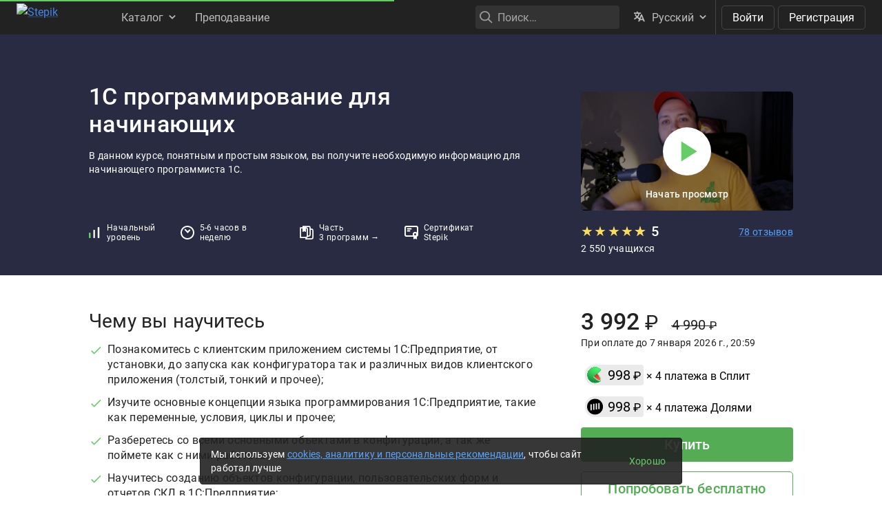

--- FILE ---
content_type: text/html; charset=utf-8
request_url: https://stepik.org/course/185939/promo
body_size: 30134
content:
<!DOCTYPE html>
<!--[if IE 8]><html class="no-js lt-ie9"> <![endif]-->
<!--[if gt IE 8]><!-->
<html prefix="og: http://ogp.me/ns#
              video: http://ogp.me/ns/video#
              ya:ovs: http://webmaster.yandex.ru/schemas/video" class="no-js"> <!--<![endif]-->

<head>
  <meta charset="utf-8"/>
  <link rel="search" type="application/opensearchdescription+xml" href="/static/opensearch.xml?v2" title="Stepik" />
  <link rel="dns-prefetch" href="//ajax.googleapis.com">
  <link rel="dns-prefetch" href="//www.google-analytics.com">
  <link rel="dns-prefetch" href="//stepik.azureedge.net">
  
  <meta name="viewport" content="width=device-width, initial-scale=1"/>
  <meta name="csrf_cookie_name" content="csrftoken">
  <meta http-equiv="X-UA-Compatible" content="IE=edge,chrome=1">
  <meta name="p:domain_verify" content="6e51efa10a4869846bae0b408c5aefcd"/>
  <title>
  1С программирование для начинающих — Stepik
</title>

  
  
    <link rel="apple-touch-icon-precomposed" sizes="152x152" href="https://cdn.stepik.net/static/classic/ico/favicon_152.png?1766407893">
    <link rel="apple-touch-icon-precomposed" sizes="144x144" href="https://cdn.stepik.net/static/classic/ico/favicon_144.png?1766407893">
    <link rel="apple-touch-icon-precomposed" sizes="120x120" href="https://cdn.stepik.net/static/classic/ico/favicon_120.png?1766407893">
    <link rel="apple-touch-icon-precomposed" sizes="72x72" href="https://cdn.stepik.net/static/classic/ico/favicon_72.png?1766407893">
    <link rel="apple-touch-icon-precomposed" sizes="57x57" href="https://cdn.stepik.net/static/classic/ico/favicon_57.png?1766407893">
    <link rel="apple-touch-startup-image" href="https://cdn.stepik.net/static/classic/ico/startup-splash.png?1766407893">
    <link rel="icon" type="image/png" href="https://cdn.stepik.net/static/classic/ico/favicon_16.png?1766407893" sizes="16x16">
    <link rel="icon" type="image/png" href="https://cdn.stepik.net/static/classic/ico/favicon_32.png?1766407893" sizes="32x32">
    <link rel="icon" type="image/png" href="https://cdn.stepik.net/static/classic/ico/favicon_57.png?1766407893" sizes="57x57">
    <link rel="icon" type="image/png" href="https://cdn.stepik.net/static/classic/ico/favicon_72.png?1766407893" sizes="72x72">
    
    <link rel="icon" type="image/png" href="https://cdn.stepik.net/static/classic/ico/favicon_96.png?1766407893" sizes="96x96">
    <link rel="icon" type="image/png" href="https://cdn.stepik.net/static/classic/ico/favicon_120.png?1766407893" sizes="120x120">
    
    <link rel="icon" type="image/png" href="https://cdn.stepik.net/static/classic/ico/favicon_128.png?1766407893" sizes="128x128">
    
    <link rel="icon" type="image/png" href="https://cdn.stepik.net/static/classic/ico/favicon_144.png?1766407893" sizes="144x144">
    <link rel="icon" type="image/png" href="https://cdn.stepik.net/static/classic/ico/favicon_152.png?1766407893" sizes="152x152">
    
    <link rel="icon" type="image/png" href="https://cdn.stepik.net/static/classic/ico/favicon_195.png?1766407893" sizes="195x195">
    
    <link rel="icon" type="image/png" href="https://cdn.stepik.net/static/classic/ico/favicon_228.png?1766407893" sizes="228x228">
    
    <meta name="msapplication-TileColor" content="#66cc66">
    <meta name="msapplication-TileImage" content="https://cdn.stepik.net/static/classic/ico/favicon_144.png?1766407893">
  
  <link rel="icon" type="image/svg+xml" href="/static/classic/ico/favicon.svg">
  <link rel="shortcut icon" type="image/x-icon" href="/static/classic/ico/favicon.ico" sizes="16x16 24x24 32x32 48x48 64x64">
  <link rel="canonical" href="https://stepik.org/course/185939/promo">

  
    
  

  <meta property="og:site_name" content="Stepik: online education"/>
  <meta property="og:url" content="https://stepik.org/course/185939/promo"/>
  <meta name="twitter:site" content="@stepikorg"/>
  <meta name="fb:app_id" content="171127739724012"/>
  <meta name="fb:admins" content="764047960"/>

  
  
<meta name="stepic/config/environment" content="%7B%22modulePrefix%22%3A%22stepic%22%2C%22environment%22%3A%22production%22%2C%22backendEnvironment%22%3A%22local%22%2C%22fastboot%22%3A%7B%22hostWhitelist%22%3A%5B%7B%7D%5D%7D%2C%22TRACK_USER_ORDER%22%3A1%2C%22CLIENT_ALLOWED_TIME_DELTA%22%3A60%2C%22PLATFORM_NEWS_FETCH_DELAY%22%3A5000%2C%22CSRF_COOKIE_NAME%22%3A%22csrftoken%22%2C%22API_NAME%22%3A%22self%22%2C%22PROFILE_PREVIEW_MODE_QP_NAME%22%3A%22profile-preview%22%2C%22ANALYTICS%22%3A%7B%22STUB_MODE%22%3Afalse%2C%22STUB_MODE_DEBUG%22%3A%22%22%2C%22YM_ENABLED%22%3Atrue%2C%22AM_ENABLED%22%3Afalse%2C%22FB_ENABLED%22%3Afalse%2C%22VK_ENABLED%22%3Atrue%2C%22YM_GLOBAL_NAME%22%3A%22ym%22%2C%22AM_GLOBAL_NAME%22%3A%22amplitude%22%2C%22FB_GLOBAL_NAME%22%3A%22fbq%22%2C%22VK_GLOBAL_NAME%22%3A%22VK%22%2C%22YM_KEY%22%3A%2230810146%22%2C%22AM_KEY%22%3A%2208041923a0649603910d54d9b55bf2d0%22%2C%22FB_KEY%22%3A%222632341313760664%22%2C%22VK_KEY%22%3A%22VK-RTRG-947663-fiEAi%22%7D%2C%22STATS%22%3A%7B%22IS_ENABLED%22%3Atrue%2C%22SEND_INTERVAL%22%3A20000%2C%22QUEUE_LEN_WARNING%22%3A1000%2C%22GAVEUP_INTERVAL%22%3A3600000%7D%2C%22SOCKS%22%3A%7B%22ENABLED%22%3Atrue%7D%2C%22STATIC_URL%22%3A%22static%2F%22%2C%22rootURL%22%3A%22%2F%22%2C%22locationType%22%3A%22auto%22%2C%22contentSecurityPolicy%22%3A%7B%22font-src%22%3A%22'self'%20data%3A%20fonts.gstatic.com%22%2C%22connect-src%22%3A%22'self'%22%2C%22style-src%22%3A%22'self'%20'unsafe-inline'%20fonts.googleapis.com%22%2C%22img-src%22%3A%22'self'%20play.google.com%20images.unsplash.com%20ucarecdn.com%22%7D%2C%22stripe_lib_url%22%3A%22https%3A%2F%2Fcheckout.stripe.com%2Fcheckout.js%22%2C%22firebase_lib_url%22%3A%22https%3A%2F%2Fwww.gstatic.com%2Ffirebasejs%2F4.5.0%2Ffirebase.js%22%2C%22kotlin_playground_url%22%3A%22https%3A%2F%2Funpkg.com%2Fkotlin-playground%401%22%2C%22EmberENV%22%3A%7B%22FEATURES%22%3A%7B%7D%2C%22EXTEND_PROTOTYPES%22%3A%7B%22Date%22%3Afalse%7D%2C%22_APPLICATION_TEMPLATE_WRAPPER%22%3Afalse%2C%22_DEFAULT_ASYNC_OBSERVERS%22%3Afalse%2C%22_JQUERY_INTEGRATION%22%3Afalse%2C%22_TEMPLATE_ONLY_GLIMMER_COMPONENTS%22%3Atrue%7D%2C%22APP%22%3A%7B%22LOG_RESOLVER%22%3Afalse%2C%22LOG_ACTIVE_GENERATION%22%3Afalse%2C%22LOG_TRANSITIONS%22%3Afalse%2C%22LOG_TRANSITIONS_INTERNAL%22%3Afalse%2C%22LOG_VIEW_LOOKUPS%22%3Afalse%2C%22name%22%3A%22stepic%22%2C%22version%22%3A%220.0.0%2B8e7a0c94%22%7D%2C%22ab_experiments%22%3A%7B%22SPRINT_ID%22%3A%22SPRINT_133%22%2C%22ACTIVE_EXPERIMENTS%22%3A%7B%7D%2C%22ACCEPTED_EXPERIMENTS%22%3A%7B%7D%2C%22REJECTED_EXPERIMENTS%22%3A%7B%7D%7D%2C%22ember-href-to%22%3A%7B%22ignore%22%3A%5B%22catch_all%22%5D%7D%2C%22ember-g-recaptcha%22%3A%7B%22sitekey%22%3A%226Lf-_uIkAAAAACjdKRlg4lXEuUd-fI1WRl5iNRGm%22%2C%22hl%22%3A%22ru%22%7D%2C%22pageTitle%22%3A%7B%22separator%22%3A%22%20%E2%80%93%20%22%7D%2C%22%40sentry%2Fember%22%3A%7B%22disablePerformance%22%3Atrue%2C%22disableInstrumentComponents%22%3Atrue%2C%22disableRunloopPerformance%22%3Atrue%2C%22ignoreEmberOnErrorWarning%22%3Atrue%2C%22sentry%22%3A%7B%7D%7D%2C%22ember-backstop%22%3A%7B%22disableBackstop%22%3Atrue%2C%22screenshotsOnly%22%3Afalse%7D%2C%22exportApplicationGlobal%22%3Afalse%7D" />
<!-- EMBER_CLI_FASTBOOT_TITLE --><!-- EMBER_CLI_FASTBOOT_HEAD -->

  
  
  <meta name="fragment" content="!">



  

  

  
    
      <meta name="description" content="В данном курсе, понятным и простым языком, вы получите необходимую информацию для начинающего программиста 1С.">
      <meta property="og:description" content="В данном курсе, понятным и простым языком, вы получите необходимую информацию для начинающего программиста 1С."/>
    
    <meta property="og:type" content="website"/>
    <meta property="og:title" content="1С программирование для начинающих"/>
    
      <meta property="og:image" content="https://cdn.stepik.net/media/cache/images/courses/185939/cover_9cGQM6N/7e62453ec5b560d4bc4e3fdd4e96af97.png"/>
      <meta property="og:image:width" content="200"/>
      <link rel="image_src" href="https://cdn.stepik.net/media/cache/images/courses/185939/cover_9cGQM6N/7e62453ec5b560d4bc4e3fdd4e96af97.png"/>
    
    
      <script type="application/ld+json">
  {"@type": "Product", "name": "1\u0421 \u043f\u0440\u043e\u0433\u0440\u0430\u043c\u043c\u0438\u0440\u043e\u0432\u0430\u043d\u0438\u0435 \u0434\u043b\u044f \u043d\u0430\u0447\u0438\u043d\u0430\u044e\u0449\u0438\u0445", "description": "\u0412 \u0434\u0430\u043d\u043d\u043e\u043c \u043a\u0443\u0440\u0441\u0435, \u043f\u043e\u043d\u044f\u0442\u043d\u044b\u043c \u0438 \u043f\u0440\u043e\u0441\u0442\u044b\u043c \u044f\u0437\u044b\u043a\u043e\u043c, \u0432\u044b \u043f\u043e\u043b\u0443\u0447\u0438\u0442\u0435 \u043d\u0435\u043e\u0431\u0445\u043e\u0434\u0438\u043c\u0443\u044e \u0438\u043d\u0444\u043e\u0440\u043c\u0430\u0446\u0438\u044e \u0434\u043b\u044f \u043d\u0430\u0447\u0438\u043d\u0430\u044e\u0449\u0435\u0433\u043e \u043f\u0440\u043e\u0433\u0440\u0430\u043c\u043c\u0438\u0441\u0442\u0430 1\u0421.", "url": "https://stepik.org/course/185939/promo", "offers": {"@type": "Offer", "availability": "http://schema.org/InStock", "price": "0", "priceCurrency": "USD", "offeredBy": {"@type": "Organization", "name": "Stepik", "url": "https://stepik.org/"}, "url": "https://stepik.org/course/185939/promo", "validFrom": "2023-10-23T15:03:13+00:00"}, "aggregateRating": {"@type": "AggregateRating", "ratingCount": "78", "ratingValue": "5.0"}, "image": "https://cdn.stepik.net/media/cache/images/courses/185939/cover_9cGQM6N/7e62453ec5b560d4bc4e3fdd4e96af97.png", "logo": "https://cdn.stepik.net/media/cache/images/courses/185939/cover_9cGQM6N/7e62453ec5b560d4bc4e3fdd4e96af97.png", "@context": "http://schema.org"}
</script>

    
    
      <meta property="og:video" href="https://cdn.stepik.net/video/365983/1080/bdbf204ee010e6b30e664649659a3643.mp4"/>
      <meta property="video:duration" content="68"/>
      <meta property="ya:ovs:adult" content="no"/>
      <meta property="og:video:type" content="video/mp4"/>
      <meta property="ya:ovs:title" content="1С программирование для начинающих"/>
      
        <meta property="ya:ovs:description" content="В данном курсе, понятным и простым языком, вы получите необходимую информацию для начинающего программиста 1С."/>
      
    
  

  
    <script>
  var STEPIC_LOAD_ANALYTICS = function() {
    var initializers = {};

    initializers.ym = function() {
      (function(m,e,t,r,i,k,a){m[i]=m[i]||function(){(m[i].a=m[i].a||[]).push(arguments)}; m[i].l=1*new Date();k=e.createElement(t),a=e.getElementsByTagName(t)[0],k.async=1,k.src=r,a.parentNode.insertBefore(k,a)}) (window, document, "script", "https://mc.yandex.ru/metrika/tag.js", "ym");
    };

    initializers.am = function() {
      (function(e,t){var n=e.amplitude||{_q:[],_iq:{}};var r=t.createElement("script")
      ;r.type="text/javascript";r.async=true
      ;r.src="https://cdn.amplitude.com/libs/amplitude-4.4.0-min.gz.js"
      ;r.onload=function(){if(e.amplitude.runQueuedFunctions){
      e.amplitude.runQueuedFunctions()}else{
      console.log("[Amplitude] Error: could not load SDK")}}
      ;var i=t.getElementsByTagName("script")[0];i.parentNode.insertBefore(r,i)
      ;function s(e,t){e.prototype[t]=function(){
      this._q.push([t].concat(Array.prototype.slice.call(arguments,0)));return this}}
      var o=function(){this._q=[];return this}
      ;var a=["add","append","clearAll","prepend","set","setOnce","unset"]
      ;for(var u=0;u<a.length;u++){s(o,a[u])}n.Identify=o;var c=function(){this._q=[]
      ;return this}
      ;var l=["setProductId","setQuantity","setPrice","setRevenueType","setEventProperties"]
      ;for(var p=0;p<l.length;p++){s(c,l[p])}n.Revenue=c
      ;var d=["init","logEvent","logRevenue","setUserId","setUserProperties","setOptOut","setVersionName","setDomain","setDeviceId","setGlobalUserProperties","identify","clearUserProperties","setGroup","logRevenueV2","regenerateDeviceId","logEventWithTimestamp","logEventWithGroups","setSessionId","resetSessionId"]
      ;function v(e){function t(t){e[t]=function(){
      e._q.push([t].concat(Array.prototype.slice.call(arguments,0)))}}
      for(var n=0;n<d.length;n++){t(d[n])}}v(n);n.getInstance=function(e){
      e=(!e||e.length===0?"$default_instance":e).toLowerCase()
      ;if(!n._iq.hasOwnProperty(e)){n._iq[e]={_q:[]};v(n._iq[e])}return n._iq[e]}
      ;e.amplitude=n})(window,document);
    };

    initializers.fb = function() {
      !function(f,b,e,v,n,t,s)
      {if(f.fbq)return;n=f.fbq=function(){n.callMethod?
      n.callMethod.apply(n,arguments):n.queue.push(arguments)};
      if(!f._fbq)f._fbq=n;n.push=n;n.loaded=!0;n.version='2.0';
      n.queue=[];t=b.createElement(e);t.async=!0;
      t.src=v;s=b.getElementsByTagName(e)[0];
      s.parentNode.insertBefore(t,s)}(window,document,'script',
      'https://connect.facebook.net/en_US/fbevents.js');
    };

    initializers.vk = function(key) {
      !function(){var t=document.createElement("script");t.type="text/javascript",t.async=!0,t.src="https://vk.com/js/api/openapi.js?169",t.onload=function(){VK.Retargeting.Init(key),VK.Retargeting.Hit()},document.head.appendChild(t)}();
    };

    return initializers;
  };
</script>

  

  <link rel="preload" as="fetch" crossorigin="anonymous" href="https://cdn.stepik.net/static/frontend-build/translations/ru.json?1766407893">
  <link rel="preload" as="image" href="https://stepik.org/users/786597732/60d7f9b879cf91d771591f18ae4fcd483f1b1327/avatar.svg">

  

  

  <!--[if lt IE 9]>
    <script src="//cdnjs.cloudflare.com/ajax/libs/html5shiv/3.7.3/html5shiv.min.js"></script>
  <![endif]-->
  
  <script type="text/javascript">
    window.STEPIC_MAIN_CSS_URL = "https://cdn.stepik.net/static/frontend-build/stepic.css?1766407893";
  </script>
  <link rel="preload" as="style" href="https://cdn.stepik.net/static/frontend-build/critical.css?1766407893">
  <link rel="stylesheet" href="https://cdn.stepik.net/static/frontend-build/fonts.css?1766407893">
  <link rel="stylesheet" href="https://cdn.stepik.net/static/frontend-build/vendor.css?1766407893">
  <link rel="stylesheet" href="https://cdn.stepik.net/static/frontend-build/critical.css?1766407893">
  <link rel="stylesheet" href="https://cdn.stepik.net/static/frontend-build/stepic.css?1766407893">

</head>
<body>


  <!-- EMBER_CLI_FASTBOOT_BODY -->

  <script type="text/javascript">
    try {
      window.STEPIC_IS_EMBEDDED = window.self !== window.top;
    } catch (e) {
      // old IE and FF fails with "same origin" errors
      window.STEPIC_IS_EMBEDDED = true;
    }

    if (window.STEPIC_IS_EMBEDDED) {
      // Apply some css styles eagerly until frontend app is initialized.
      document.body.setAttribute('data-embedded', '');
      document.body.setAttribute('data-zen', '');
    }
  </script>

  <script>
    STEPIC_BUILD_VERSION = 1766407893;
    STEPIC_BUILD_TAG = '434.0.3237';
    STEPIC_SENTRY_DSN = 'https://02512a17a855726842111df1db18cf51@sentry.stepik.net/3';
    STEPIC_SENTRY_ENVIRONMENT = 'stepik.org';
    UPLOADCARE_PUBLIC_KEY = 'e7a075ad8dc9e3a1ec61';

    // Condition must be the same as for isInProfilePreviewMode in global-state service.
    
      __stepik_shoebox__ = JSON.parse('{\u0022courses\u0022: [{\u0022id\u0022: 185939, \u0022summary\u0022: \u0022\u005Cu0412 \u005Cu0434\u005Cu0430\u005Cu043d\u005Cu043d\u005Cu043e\u005Cu043c \u005Cu043a\u005Cu0443\u005Cu0440\u005Cu0441\u005Cu0435, \u005Cu043f\u005Cu043e\u005Cu043d\u005Cu044f\u005Cu0442\u005Cu043d\u005Cu044b\u005Cu043c \u005Cu0438 \u005Cu043f\u005Cu0440\u005Cu043e\u005Cu0441\u005Cu0442\u005Cu044b\u005Cu043c \u005Cu044f\u005Cu0437\u005Cu044b\u005Cu043a\u005Cu043e\u005Cu043c, \u005Cu0432\u005Cu044b \u005Cu043f\u005Cu043e\u005Cu043b\u005Cu0443\u005Cu0447\u005Cu0438\u005Cu0442\u005Cu0435 \u005Cu043d\u005Cu0435\u005Cu043e\u005Cu0431\u005Cu0445\u005Cu043e\u005Cu0434\u005Cu0438\u005Cu043c\u005Cu0443\u005Cu044e \u005Cu0438\u005Cu043d\u005Cu0444\u005Cu043e\u005Cu0440\u005Cu043c\u005Cu0430\u005Cu0446\u005Cu0438\u005Cu044e \u005Cu0434\u005Cu043b\u005Cu044f \u005Cu043d\u005Cu0430\u005Cu0447\u005Cu0438\u005Cu043d\u005Cu0430\u005Cu044e\u005Cu0449\u005Cu0435\u005Cu0433\u005Cu043e \u005Cu043f\u005Cu0440\u005Cu043e\u005Cu0433\u005Cu0440\u005Cu0430\u005Cu043c\u005Cu043c\u005Cu0438\u005Cu0441\u005Cu0442\u005Cu0430 1\u005Cu0421.\u0022, \u0022workload\u0022: \u00225\u002D6 \u005Cu0447\u005Cu0430\u005Cu0441\u005Cu043e\u005Cu0432 \u005Cu0432 \u005Cu043d\u005Cu0435\u005Cu0434\u005Cu0435\u005Cu043b\u005Cu044e\u0022, \u0022cover\u0022: \u0022https://cdn.stepik.net/media/cache/images/courses/185939/cover_9cGQM6N/7e62453ec5b560d4bc4e3fdd4e96af97.png\u0022, \u0022intro\u0022: \u0022\u0022, \u0022course_format\u0022: \u0022\u0022, \u0022target_audience\u0022: \u0022\u005Cu0414\u005Cu043b\u005Cu044f \u005Cu0432\u005Cu0441\u005Cu0435\u005Cu0445 \u005Cu043a\u005Cu0442\u005Cu043e \u005Cu0445\u005Cu043e\u005Cu0447\u005Cu0435\u005Cu0442 \u005Cu0440\u005Cu0430\u005Cu0437\u005Cu043e\u005Cu0431\u005Cu0440\u005Cu0430\u005Cu0442\u005Cu044c\u005Cu0441\u005Cu044f \u005Cu0432 1\u005Cu0421 \u005Cu043f\u005Cu0440\u005Cu043e\u005Cu0433\u005Cu0440\u005Cu0430\u005Cu043c\u005Cu043c\u005Cu0438\u005Cu0440\u005Cu043e\u005Cu0432\u005Cu0430\u005Cu043d\u005Cu0438\u005Cu0438 \u005Cud83c\u005Cudf93\u0022, \u0022certificate_footer\u0022: null, \u0022certificate_cover_org\u0022: \u0022https://cdn.stepik.net/media/courses/185939/certificate_cover_org_gEUZoE4.png\u0022, \u0022is_certificate_issued\u0022: false, \u0022is_certificate_auto_issued\u0022: true, \u0022certificate_regular_threshold\u0022: 340, \u0022certificate_distinction_threshold\u0022: 370, \u0022instructors\u0022: [665955969, 666176761], \u0022certificate\u0022: \u0022Stepik, 1\u005Cu0421\u0022, \u0022requirements\u0022: \u0022\u003Cp\u003E\u005Cu041d\u005Cu0430\u005Cu043b\u005Cu0438\u005Cu0447\u005Cu0438\u005Cu0435 \u005Cu043a\u005Cu043e\u005Cu043c\u005Cu043f\u005Cu044c\u005Cu044e\u005Cu0442\u005Cu0435\u005Cu0440\u005Cu0430 \u005Cu0438 \u005Cu0432\u005Cu0430\u005Cu0448\u005Cu0435 \u005Cu0436\u005Cu0435\u005Cu043b\u005Cu0430\u005Cu043d\u005Cu0438\u005Cu0435\u005Cu00a0\u005Cud83d\u005Cude80\u003C/p\u003E\u0022, \u0022description\u0022: \u0022\u003Ch3\u003E\u003Cstrong\u003E\u005Cud83d\u005Cudccc\u003C/strong\u003E \u005Cu041d\u005Cu0430\u005Cu0448 \u005Cu043a\u005Cu0443\u005Cu0440\u005Cu0441 \u005Cu043e\u005Cu0444\u005Cu0438\u005Cu0446\u005Cu0438\u005Cu0430\u005Cu043b\u005Cu044c\u005Cu043d\u005Cu043e \u005Cu0441\u005Cu0435\u005Cu0440\u005Cu0442\u005Cu0438\u005Cu0444\u005Cu0438\u005Cu0446\u005Cu0438\u005Cu0440\u005Cu043e\u005Cu0432\u005Cu0430\u005Cu043d \u005Cu0444\u005Cu0438\u005Cu0440\u005Cu043c\u005Cu043e\u005Cu0439 1\u005Cu0421 \u005Cu043d\u005Cu0430 2025 \u005Cu0438 2026 \u005Cu0433\u005Cu043e\u005Cu0434!\u003C/h3\u003E\u005Cn\u005Cn\u003Cp\u003E\u005Cud83d\u005Cude80 \u005Cu041f\u005Cu043e\u005Cu0441\u005Cu043b\u005Cu0435 \u005Cu0435\u005Cu0433\u005Cu043e \u005Cu043f\u005Cu0440\u005Cu043e\u005Cu0445\u005Cu043e\u005Cu0436\u005Cu0434\u005Cu0435\u005Cu043d\u005Cu0438\u005Cu044f \u005Cu0432\u005Cu044b \u005Cu043c\u005Cu043e\u005Cu0436\u005Cu0435\u005Cu0442\u005Cu0435 \u005Cu043f\u005Cu043e\u005Cu043b\u005Cu0443\u005Cu0447\u005Cu0438\u005Cu0442\u005Cu044c \u003Cstrong\u003E\u005Cu043e\u005Cu0444\u005Cu0438\u005Cu0446\u005Cu0438\u005Cu0430\u005Cu043b\u005Cu044c\u005Cu043d\u005Cu043e\u005Cu0435 \u005Cu0441\u005Cu0432\u005Cu0438\u005Cu0434\u005Cu0435\u005Cu0442\u005Cu0435\u005Cu043b\u005Cu044c\u005Cu0441\u005Cu0442\u005Cu0432\u005Cu043e\u003C/strong\u003E \u005Cu043e\u005Cu0442 \u005Cu0444\u005Cu0438\u005Cu0440\u005Cu043c\u005Cu044b 1\u005Cu0421\u005Cu00a0\u003Cstrong\u003E\u005Cud83c\u005Cudf93\u005Cu00a0\u003C/strong\u003E\u003C/p\u003E\u005Cn\u005Cn\u003Cp\u003E\u003Cimg alt\u003D\u005C\u0022\u005C\u0022 height\u003D\u005C\u0022438\u005C\u0022 name\u003D\u005C\u0022image.png\u005C\u0022 src\u003D\u005C\u0022https://ucarecdn.com/9f564a12\u002Da986\u002D4ce6\u002Db3ff\u002D584fcb5ba3ba/\u005C\u0022 width\u003D\u005C\u0022309\u005C\u0022\u003E\u003Cimg alt\u003D\u005C\u0022\u005C\u0022 height\u003D\u005C\u0022438\u005C\u0022 name\u003D\u005C\u0022image.png\u005C\u0022 src\u003D\u005C\u0022https://ucarecdn.com/fb43d0d2\u002Db12e\u002D4ecc\u002Dae95\u002D668da47cbb1c/\u005C\u0022 width\u003D\u005C\u0022308\u005C\u0022\u003E\u003C/p\u003E\u005Cn\u005Cn\u003Ch2\u003E\u005Cud83d\u005Cudccc \u005Cu041e\u005Cu043f\u005Cu0438\u005Cu0441\u005Cu0430\u005Cu043d\u005Cu0438\u005Cu0435 \u005Cu043a\u005Cu0443\u005Cu0440\u005Cu0441\u005Cu0430:\u003C/h2\u003E\u005Cn\u005Cn\u003Cp\u003E\u003Cimg alt\u003D\u005C\u0022\u005C\u0022 height\u003D\u005C\u00221772\u005C\u0022 name\u003D\u005C\u0022\u005Cu041f\u005Cu0440\u005Cu0435\u005Cu0432\u005Cu044c\u005Cu044e\u002D\u005Cu043a\u005Cu0443\u005Cu0440\u005Cu0441\u005Cu0430\u002D\u005Cu0441\u002D\u005Cu0438\u005Cu043a\u005Cu043e\u005Cu043d\u005Cu043a\u005Cu0430\u005Cu043c\u005Cu0438\u002D2.png\u005C\u0022 src\u003D\u005C\u0022https://ucarecdn.com/3d2b7f74\u002D53a2\u002D43ae\u002D9cb2\u002D6e641e9ccb3b/\u005C\u0022 width\u003D\u005C\u00222170\u005C\u0022\u003E\u003C/p\u003E\u005Cn\u005Cn\u003Ch2\u003E\u005Cu00a0\u003C/h2\u003E\u005Cn\u005Cn\u003Ch2\u003E\u005Cud83d\u005Cudccc\u005Cu00a0\u003Cstrong\u003E\u005Cu0421\u005Cu0445\u005Cu0435\u005Cu043c\u005Cu0430 \u005Cu043a\u005Cu0443\u005Cu0440\u005Cu0441\u005Cu043e\u005Cu0432:\u003C/strong\u003E\u003C/h2\u003E\u005Cn\u005Cn\u003Cp\u003E\u005Cu0412 \u005Cu0441\u005Cu0432\u005Cu044f\u005Cu0437\u005Cu0438 \u005Cu0441 \u005Cu0442\u005Cu0435\u005Cu043c, \u005Cu0447\u005Cu0442\u005Cu043e \u005Cu043a\u005Cu0443\u005Cu0440\u005Cu0441\u005Cu043e\u005Cu0432 \u005Cu0432 \u005Cu043d\u005Cu0430\u005Cu0448\u005Cu0435\u005Cu0439 \u005Cu0448\u005Cu043a\u005Cu043e\u005Cu043b\u005Cu0435 \u005Cu0441\u005Cu0442\u005Cu0430\u005Cu043d\u005Cu043e\u005Cu0432\u005Cu0438\u005Cu0442\u005Cu0441\u005Cu044f \u005Cu0432\u005Cu0441\u005Cu0435 \u005Cu0431\u005Cu043e\u005Cu043b\u005Cu044c\u005Cu0448\u005Cu0435, \u005Cu043c\u005Cu044b \u005Cu0441\u005Cu043e\u005Cu0437\u005Cu0434\u005Cu0430\u005Cu043b\u005Cu0438 \u005Cu0435\u005Cu0434\u005Cu0438\u005Cu043d\u005Cu0443\u005Cu044e \u005Cu0433\u005Cu0440\u005Cu0430\u005Cu0444\u005Cu0438\u005Cu0447\u005Cu0435\u005Cu0441\u005Cu043a\u005Cu0443\u005Cu044e \u005Cu0441\u005Cu0445\u005Cu0435\u005Cu043c\u005Cu0443, \u005Cu0432 \u005Cu043a\u005Cu043e\u005Cu0442\u005Cu043e\u005Cu0440\u005Cu043e\u005Cu0439 \u005Cu043e\u005Cu0442\u005Cu043e\u005Cu0431\u005Cu0440\u005Cu0430\u005Cu0437\u005Cu0438\u005Cu043b\u005Cu0438 \u005Cu0432\u005Cu0441\u005Cu0435 \u005Cu043d\u005Cu0430\u005Cu0448\u005Cu0438 \u005Cu0440\u005Cu0435\u005Cu0448\u005Cu0435\u005Cu043d\u005Cu0438\u005Cu044f \u005Cu0441 \u005Cu043f\u005Cu043e\u005Cu0441\u005Cu043b\u005Cu0435\u005Cu0434\u005Cu043e\u005Cu0432\u005Cu0430\u005Cu0442\u005Cu0435\u005Cu043b\u005Cu044c\u005Cu043d\u005Cu043e\u005Cu0441\u005Cu0442\u005Cu044c\u005Cu044e \u005Cu0438\u005Cu0445 \u005Cu043f\u005Cu0440\u005Cu043e\u005Cu0445\u005Cu043e\u005Cu0436\u005Cu0434\u005Cu0435\u005Cu043d\u005Cu0438\u005Cu044f.\u005Cu00a0\u003C/p\u003E\u005Cn\u005Cn\u003Cp\u003E\u005Cu041a\u005Cu043e\u005Cu043d\u005Cu0435\u005Cu0447\u005Cu043d\u005Cu043e, \u005Cu0434\u005Cu0430\u005Cu043d\u005Cu043d\u005Cu0430\u005Cu044f \u005Cu0441\u005Cu0445\u005Cu0435\u005Cu043c\u005Cu0430 \u005Cu0438\u005Cu043c\u005Cu0435\u005Cu0435\u005Cu0442 \u005Cu0440\u005Cu0435\u005Cu043a\u005Cu043e\u005Cu043c\u005Cu0435\u005Cu043d\u005Cu0434\u005Cu043e\u005Cu0432\u005Cu0430\u005Cu043d\u005Cu043d\u005Cu044b\u005Cu0439 \u005Cu0445\u005Cu0430\u005Cu0440\u005Cu0430\u005Cu043a\u005Cu0442\u005Cu0435\u005Cu0440, \u005Cu043a\u005Cu0430\u005Cu0436\u005Cu0434\u005Cu044b\u005Cu0439 \u005Cu0443\u005Cu0447\u005Cu0435\u005Cu043d\u005Cu0438\u005Cu043a \u005Cu0441\u005Cu0430\u005Cu043c \u005Cu0432\u005Cu044b\u005Cu0431\u005Cu0438\u005Cu0440\u005Cu0430\u005Cu0435\u005Cu0442 \u005Cu0438\u005Cu0442\u005Cu043e\u005Cu0433\u005Cu043e\u005Cu0432\u005Cu044b\u005Cu0439 \u005Cu043c\u005Cu0430\u005Cu0440\u005Cu0448\u005Cu0440\u005Cu0443\u005Cu0442, \u005Cu043c\u005Cu044b \u005Cu043b\u005Cu0438\u005Cu0448\u005Cu044c \u005Cu043c\u005Cu043e\u005Cu0436\u005Cu0435\u005Cu043c \u005Cu043f\u005Cu043e\u005Cu0441\u005Cu043e\u005Cu0432\u005Cu0435\u005Cu0442\u005Cu043e\u005Cu0432\u005Cu0430\u005Cu0442\u005Cu044c \u005Cu0438 \u005Cu043d\u005Cu0430\u005Cu043f\u005Cu0440\u005Cu0430\u005Cu0432\u005Cu0438\u005Cu0442\u005Cu044c \u005Cu0432\u005Cu0430\u005Cu0441!\u003C/p\u003E\u005Cn\u005Cn\u003Cp\u003E\u003Cimg alt\u003D\u005C\u0022\u005C\u0022 height\u003D\u005C\u00222147\u005C\u0022 name\u003D\u005C\u0022courses_packages_difficulty_2025.jpg\u005C\u0022 src\u003D\u005C\u0022https://ucarecdn.com/2e8b5d24\u002Df52f\u002D4493\u002D942c\u002Ddeb17f99dd33/\u005C\u0022 width\u003D\u005C\u00221000\u005C\u0022\u003E\u003C/p\u003E\u005Cn\u005Cn\u003Cp\u003E\u005Cu00a0\u003C/p\u003E\u005Cn\u005Cn\u003Ch2\u003E\u003Cstrong\u003E\u005Cud83d\u005Cudccc\u003C/strong\u003E\u005Cu041d\u005Cu0430\u005Cu0433\u005Cu0440\u005Cu0430\u005Cu0434\u005Cu044b:\u003C/h2\u003E\u005Cn\u005Cn\u003Cp\u003E\u003Cstrong\u003E\u005Cu2705\u003C/strong\u003E\u005Cu00a0\u005Cu041f\u005Cu043e\u005Cu0431\u005Cu0435\u005Cu0434\u005Cu0430 \u005Cu0432 \u005Cu043a\u005Cu0430\u005Cu0442\u005Cu0435\u005Cu0433\u005Cu043e\u005Cu0440\u005Cu0438\u005Cu0438 \u005Cu043f\u005Cu0440\u005Cu043e\u005Cu0440\u005Cu044b\u005Cu0432 \u005Cu0433\u005Cu043e\u005Cu0434\u005Cu0430 \u005Cu0437\u005Cu0430 \u005Cu043a\u005Cu0443\u005Cu0440\u005Cu0441\u005Cu044b \u005Cu043f\u005Cu043e \u003Cstrong\u003E1\u005Cu0421 \u005Cu043f\u005Cu0440\u005Cu043e\u005Cu0433\u005Cu0440\u005Cu0430\u005Cu043c\u005Cu043c\u005Cu0438\u005Cu0440\u005Cu043e\u005Cu0432\u005Cu0430\u005Cu043d\u005Cu0438\u005Cu044e\u003C/strong\u003E \u005Cu0437\u005Cu0430 2024 \u005Cu0433\u005Cu043e\u005Cu0434!\u003C/p\u003E\u005Cn\u005Cn\u003Cp\u003E\u005Cu2705 \u005Cu0421 26 \u005Cu043d\u005Cu043e\u005Cu044f\u005Cu0431\u005Cu0440\u005Cu044f 2025 \u005Cu0433\u005Cu043e\u005Cu0434\u005Cu0430 \u005Cu0432\u005Cu0430\u005Cu0448 \u005Cu043f\u005Cu043e\u005Cu043a\u005Cu043e\u005Cu0440\u005Cu043d\u005Cu044b\u005Cu0439 \u005Cu0441\u005Cu043b\u005Cu0443\u005Cu0447\u005Cu0430\u005Cu0439 \u002D \u003Cstrong\u003E\u005Cu0441\u005Cu0435\u005Cu0440\u005Cu0442\u005Cu0438\u005Cu0444\u005Cu0438\u005Cu0446\u005Cu0438\u005Cu0440\u005Cu043e\u005Cu0432\u005Cu0430\u005Cu043d\u005Cu043d\u005Cu044b\u005Cu0439 \u005Cu043f\u005Cu0440\u005Cu0435\u005Cu043f\u005Cu043e\u005Cu0434\u005Cu0430\u005Cu0432\u005Cu0430\u005Cu0442\u005Cu0435\u005Cu043b\u005Cu044c \u005Cu0426\u005Cu0421\u005Cu041e\u003C/strong\u003E!\u003C/p\u003E\u005Cn\u005Cn\u003Cp\u003E\u003Cimg alt\u003D\u005C\u0022\u005C\u0022 height\u003D\u005C\u0022423\u005C\u0022 name\u003D\u005C\u0022image.png\u005C\u0022 src\u003D\u005C\u0022https://ucarecdn.com/bf570d5e\u002Da1cb\u002D4eb3\u002Da001\u002D9a44bbc8c1bf/\u005C\u0022 width\u003D\u005C\u0022297\u005C\u0022\u003E\u003Cimg alt\u003D\u005C\u0022\u005C\u0022 height\u003D\u005C\u0022437\u005C\u0022 name\u003D\u005C\u0022image.png\u005C\u0022 src\u003D\u005C\u0022https://ucarecdn.com/63111635\u002D4c5a\u002D4c69\u002D8fc8\u002D0348e8b21a59/\u005C\u0022 width\u003D\u005C\u0022305\u005C\u0022\u003E\u003C/p\u003E\u005Cn\u005Cn\u003Cp\u003E\u005Cu00a0\u003C/p\u003E\u005Cn\u005Cn\u003Cp\u003E\u003Cstrong\u003E\u005Cu00a0\u005Cu2705 \u005Cu0422\u005Cu043e\u005Cu043f 1\u003C/strong\u003E \u005Cu0441\u005Cu0435\u005Cu0440\u005Cu0442\u005Cu0438\u005Cu0444\u005Cu0438\u005Cu0446\u005Cu0438\u005Cu0440\u005Cu043e\u005Cu0432\u005Cu0430\u005Cu043d\u005Cu043d\u005Cu044b\u005Cu0445 \u005Cu043a\u005Cu0443\u005Cu0440\u005Cu0441\u005Cu043e\u005Cu0432 \u005Cu043f\u005Cu043e \u005Cu0440\u005Cu0435\u005Cu0439\u005Cu0442\u005Cu0438\u005Cu043d\u005Cu0433\u005Cu0443 \u003Cstrong\u003E1\u005Cu0421\u003C/strong\u003E \u005Cu043d\u005Cu0430 \u005Cu043e\u005Cu0441\u005Cu043d\u005Cu043e\u005Cu0432\u005Cu0435 \u005Cu0441\u005Cu043f\u005Cu0440\u005Cu043e\u005Cu0441\u005Cu0430 \u005Cu043d\u005Cu0430 \u005Cu043d\u005Cu043e\u005Cu044f\u005Cu0431\u005Cu0440\u005Cu044c 2025 \u005Cu0433\u005Cu043e\u005Cu0434\u005Cu0430:\u003C/p\u003E\u005Cn\u005Cn\u003Cp\u003E\u003Cimg alt\u003D\u005C\u0022\u005C\u0022 height\u003D\u005C\u0022334\u005C\u0022 name\u003D\u005C\u0022\u005Cu0420\u005Cu0435\u005Cu0439\u005Cu0442\u005Cu0438\u005Cu043d\u005Cu0433 \u005Cu0441\u005Cu0435\u005Cu0440\u005Cu0442\u005Cu0438\u005Cu0444\u005Cu0438\u005Cu0446\u005Cu0438\u005Cu0440\u005Cu043e\u005Cu0432\u005Cu0430\u005Cu043d\u005Cu043d\u005Cu044b\u005Cu0445 \u005Cu043a\u005Cu0443\u005Cu0440\u005Cu0441\u005Cu043e\u005Cu0432 11.25 \u005Cu0441\u005Cu043e \u005Cu0441\u005Cu0442\u005Cu0440\u005Cu0435\u005Cu043b\u005Cu043a\u005Cu043e\u005Cu0439.jpg\u005C\u0022 src\u003D\u005C\u0022https://ucarecdn.com/cf55c218\u002D8fe6\u002D46f8\u002D9ff1\u002Da9bf17aa26bd/\u005C\u0022 width\u003D\u005C\u0022618\u005C\u0022\u003E\u003C/p\u003E\u0022, \u0022sections\u0022: [357841, 357842, 357843, 357844, 357847, 357857, 357859, 504894], \u0022total_units\u0022: 93, \u0022enrollment\u0022: null, \u0022is_favorite\u0022: false, \u0022actions\u0022: {\u0022view_reports\u0022: {\u0022enabled\u0022: false, \u0022needs_permission\u0022: \u0022teach\u0022}, \u0022edit_reports\u0022: {\u0022enabled\u0022: false, \u0022needs_permission\u0022: \u0022teach\u0022}, \u0022view_grade_book_page\u0022: {\u0022enabled\u0022: false, \u0022needs_permission\u0022: \u0022assist\u0022}, \u0022view_grade_book\u0022: {\u0022enabled\u0022: false, \u0022needs_permission\u0022: \u0022assist\u0022}, \u0022edit_lti\u0022: {\u0022enabled\u0022: false, \u0022needs_permission\u0022: \u0022admin\u0022}, \u0022edit_advanced_settings\u0022: {\u0022enabled\u0022: false, \u0022needs_permission\u0022: \u0022teach\u0022}, \u0022manage_permissions\u0022: {\u0022enabled\u0022: false, \u0022needs_permission\u0022: \u0022admin\u0022}, \u0022view_revenue\u0022: {\u0022enabled\u0022: false}, \u0022can_be_bought\u0022: {\u0022enabled\u0022: true}, \u0022can_be_price_changed\u0022: {\u0022enabled\u0022: true}, \u0022can_be_deleted\u0022: {\u0022enabled\u0022: false}, \u0022edit_tags\u0022: {\u0022enabled\u0022: false}}, \u0022progress\u0022: null, \u0022first_lesson\u0022: 1114593, \u0022first_unit\u0022: 1126020, \u0022certificate_link\u0022: null, \u0022certificate_regular_link\u0022: null, \u0022certificate_distinction_link\u0022: null, \u0022user_certificate\u0022: null, \u0022referral_link\u0022: null, \u0022schedule_link\u0022: null, \u0022schedule_long_link\u0022: null, \u0022first_deadline\u0022: null, \u0022last_deadline\u0022: null, \u0022subscriptions\u0022: [\u002231\u002D78\u002D185939\u0022, \u002230\u002D78\u002D185939\u0022], \u0022announcements\u0022: [], \u0022is_contest\u0022: false, \u0022is_self_paced\u0022: true, \u0022is_adaptive\u0022: false, \u0022is_idea_compatible\u0022: false, \u0022is_in_wishlist\u0022: false, \u0022last_step\u0022: \u002278\u002D185939\u0022, \u0022intro_video\u0022: {\u0022id\u0022: 365983, \u0022thumbnail\u0022: \u0022https://cdn.stepik.net/video/365983/thumbnail/e381e20af126a39237e0dfd829e0e840.jpg\u0022, \u0022urls\u0022: [{\u0022quality\u0022: \u00221080\u0022, \u0022url\u0022: \u0022https://cdn.stepik.net/video/365983/1080/bdbf204ee010e6b30e664649659a3643.mp4\u0022}, {\u0022quality\u0022: \u0022720\u0022, \u0022url\u0022: \u0022https://cdn.stepik.net/video/365983/720/383b12ee8f2218e8096db0811d221cf3.mp4\u0022}, {\u0022quality\u0022: \u0022540\u0022, \u0022url\u0022: \u0022https://cdn.stepik.net/video/365983/540/69e4018e749178f31a420fdf993a4c2e.mp4\u0022}, {\u0022quality\u0022: \u0022360\u0022, \u0022url\u0022: \u0022https://cdn.stepik.net/video/365983/360/78cbefd2fd57b2814fa5e7306961b1e8.mp4\u0022}, {\u0022quality\u0022: \u0022240\u0022, \u0022url\u0022: \u0022https://cdn.stepik.net/video/365983/240/ce060304e3099fedf7cf4c4c58214911.mp4\u0022}], \u0022duration\u0022: 68, \u0022status\u0022: \u0022ready\u0022, \u0022upload_date\u0022: \u00222024\u002D01\u002D07T19:03:14Z\u0022, \u0022filename\u0022: \u0022C0049.mp4\u0022}, \u0022social_providers\u0022: [], \u0022authors\u0022: [665955969, 666176761], \u0022tags\u0022: [1, 2, 17, 42], \u0022has_tutors\u0022: false, \u0022is_enabled\u0022: true, \u0022is_proctored\u0022: false, \u0022proctor_url\u0022: null, \u0022review_summary\u0022: 185408, \u0022schedule_type\u0022: \u0022self_paced\u0022, \u0022certificates_count\u0022: 763, \u0022learners_count\u0022: 2550, \u0022lessons_count\u0022: 93, \u0022quizzes_count\u0022: 245, \u0022challenges_count\u0022: 4, \u0022peer_reviews_count\u0022: 0, \u0022instructor_reviews_count\u0022: 4, \u0022videos_duration\u0022: 47666, \u0022time_to_complete\u0022: 143721, \u0022is_popular\u0022: true, \u0022is_processed_with_paddle\u0022: false, \u0022is_unsuitable\u0022: false, \u0022is_paid\u0022: true, \u0022price\u0022: \u00224990.00\u0022, \u0022currency_code\u0022: \u0022RUB\u0022, \u0022display_price\u0022: \u00224990\u005Cu00a0\u005Cu20bd\u0022, \u0022default_promo_code_name\u0022: \u0022\u005Cu041d\u005Cu041e\u005Cu0412\u005Cu042b\u005Cu041926\u0022, \u0022default_promo_code_price\u0022: \u00223992.00\u0022, \u0022default_promo_code_discount\u0022: \u002220.00\u0022, \u0022default_promo_code_is_percent_discount\u0022: true, \u0022default_promo_code_expire_date\u0022: \u00222026\u002D01\u002D07T20:59:00Z\u0022, \u0022continue_url\u0022: \u0022/course/185939/continue\u0022, \u0022readiness\u0022: 1.0, \u0022is_archived\u0022: false, \u0022options\u0022: {}, \u0022price_tier\u0022: null, \u0022position\u0022: 1, \u0022is_censored\u0022: false, \u0022difficulty\u0022: \u0022easy\u0022, \u0022acquired_skills\u0022: [\u0022\u005Cu041f\u005Cu043e\u005Cu0437\u005Cu043d\u005Cu0430\u005Cu043a\u005Cu043e\u005Cu043c\u005Cu0438\u005Cu0442\u005Cu0435\u005Cu0441\u005Cu044c \u005Cu0441 \u005Cu043a\u005Cu043b\u005Cu0438\u005Cu0435\u005Cu043d\u005Cu0442\u005Cu0441\u005Cu043a\u005Cu0438\u005Cu043c \u005Cu043f\u005Cu0440\u005Cu0438\u005Cu043b\u005Cu043e\u005Cu0436\u005Cu0435\u005Cu043d\u005Cu0438\u005Cu0435\u005Cu043c \u005Cu0441\u005Cu0438\u005Cu0441\u005Cu0442\u005Cu0435\u005Cu043c\u005Cu044b 1\u005Cu0421:\u005Cu041f\u005Cu0440\u005Cu0435\u005Cu0434\u005Cu043f\u005Cu0440\u005Cu0438\u005Cu044f\u005Cu0442\u005Cu0438\u005Cu0435, \u005Cu043e\u005Cu0442 \u005Cu0443\u005Cu0441\u005Cu0442\u005Cu0430\u005Cu043d\u005Cu043e\u005Cu0432\u005Cu043a\u005Cu0438, \u005Cu0434\u005Cu043e \u005Cu0437\u005Cu0430\u005Cu043f\u005Cu0443\u005Cu0441\u005Cu043a\u005Cu0430 \u005Cu043a\u005Cu0430\u005Cu043a \u005Cu043a\u005Cu043e\u005Cu043d\u005Cu0444\u005Cu0438\u005Cu0433\u005Cu0443\u005Cu0440\u005Cu0430\u005Cu0442\u005Cu043e\u005Cu0440\u005Cu0430 \u005Cu0442\u005Cu0430\u005Cu043a \u005Cu0438 \u005Cu0440\u005Cu0430\u005Cu0437\u005Cu043b\u005Cu0438\u005Cu0447\u005Cu043d\u005Cu044b\u005Cu0445 \u005Cu0432\u005Cu0438\u005Cu0434\u005Cu043e\u005Cu0432 \u005Cu043a\u005Cu043b\u005Cu0438\u005Cu0435\u005Cu043d\u005Cu0442\u005Cu0441\u005Cu043a\u005Cu043e\u005Cu0433\u005Cu043e \u005Cu043f\u005Cu0440\u005Cu0438\u005Cu043b\u005Cu043e\u005Cu0436\u005Cu0435\u005Cu043d\u005Cu0438\u005Cu044f (\u005Cu0442\u005Cu043e\u005Cu043b\u005Cu0441\u005Cu0442\u005Cu044b\u005Cu0439, \u005Cu0442\u005Cu043e\u005Cu043d\u005Cu043a\u005Cu0438\u005Cu0439 \u005Cu0438 \u005Cu043f\u005Cu0440\u005Cu043e\u005Cu0447\u005Cu0435\u005Cu0435)\u003B\u0022, \u0022\u005Cu0418\u005Cu0437\u005Cu0443\u005Cu0447\u005Cu0438\u005Cu0442\u005Cu0435 \u005Cu043e\u005Cu0441\u005Cu043d\u005Cu043e\u005Cu0432\u005Cu043d\u005Cu044b\u005Cu0435 \u005Cu043a\u005Cu043e\u005Cu043d\u005Cu0446\u005Cu0435\u005Cu043f\u005Cu0446\u005Cu0438\u005Cu0438 \u005Cu044f\u005Cu0437\u005Cu044b\u005Cu043a\u005Cu0430 \u005Cu043f\u005Cu0440\u005Cu043e\u005Cu0433\u005Cu0440\u005Cu0430\u005Cu043c\u005Cu043c\u005Cu0438\u005Cu0440\u005Cu043e\u005Cu0432\u005Cu0430\u005Cu043d\u005Cu0438\u005Cu044f 1\u005Cu0421:\u005Cu041f\u005Cu0440\u005Cu0435\u005Cu0434\u005Cu043f\u005Cu0440\u005Cu0438\u005Cu044f\u005Cu0442\u005Cu0438\u005Cu0435, \u005Cu0442\u005Cu0430\u005Cu043a\u005Cu0438\u005Cu0435 \u005Cu043a\u005Cu0430\u005Cu043a \u005Cu043f\u005Cu0435\u005Cu0440\u005Cu0435\u005Cu043c\u005Cu0435\u005Cu043d\u005Cu043d\u005Cu044b\u005Cu0435, \u005Cu0443\u005Cu0441\u005Cu043b\u005Cu043e\u005Cu0432\u005Cu0438\u005Cu044f, \u005Cu0446\u005Cu0438\u005Cu043a\u005Cu043b\u005Cu044b \u005Cu0438 \u005Cu043f\u005Cu0440\u005Cu043e\u005Cu0447\u005Cu0435\u005Cu0435\u003B\u0022, \u0022\u005Cu0420\u005Cu0430\u005Cu0437\u005Cu0431\u005Cu0435\u005Cu0440\u005Cu0435\u005Cu0442\u005Cu0435\u005Cu0441\u005Cu044c \u005Cu0441\u005Cu043e \u005Cu0432\u005Cu0441\u005Cu0435\u005Cu043c\u005Cu0438 \u005Cu043e\u005Cu0441\u005Cu043d\u005Cu043e\u005Cu0432\u005Cu043d\u005Cu044b\u005Cu043c\u005Cu0438 \u005Cu043e\u005Cu0431\u005Cu044a\u005Cu0435\u005Cu043a\u005Cu0442\u005Cu0430\u005Cu043c\u005Cu0438 \u005Cu0432 \u005Cu043a\u005Cu043e\u005Cu043d\u005Cu0444\u005Cu0438\u005Cu0433\u005Cu0443\u005Cu0440\u005Cu0430\u005Cu0446\u005Cu0438\u005Cu0438, \u005Cu0430 \u005Cu0442\u005Cu0430\u005Cu043a \u005Cu0436\u005Cu0435 \u005Cu043f\u005Cu043e\u005Cu0439\u005Cu043c\u005Cu0435\u005Cu0442\u005Cu0435 \u005Cu043a\u005Cu0430\u005Cu043a \u005Cu0441 \u005Cu043d\u005Cu0438\u005Cu043c\u005Cu0438 \u005Cu0440\u005Cu0430\u005Cu0431\u005Cu043e\u005Cu0442\u005Cu0430\u005Cu0442\u005Cu044c.\u0022, \u0022\u005Cu041d\u005Cu0430\u005Cu0443\u005Cu0447\u005Cu0438\u005Cu0442\u005Cu0435\u005Cu0441\u005Cu044c \u005Cu0441\u005Cu043e\u005Cu0437\u005Cu0434\u005Cu0430\u005Cu043d\u005Cu0438\u005Cu044e \u005Cu043e\u005Cu0431\u005Cu044a\u005Cu0435\u005Cu043a\u005Cu0442\u005Cu043e\u005Cu0432 \u005Cu043a\u005Cu043e\u005Cu043d\u005Cu0444\u005Cu0438\u005Cu0433\u005Cu0443\u005Cu0440\u005Cu0430\u005Cu0446\u005Cu0438\u005Cu0438, \u005Cu043f\u005Cu043e\u005Cu043b\u005Cu044c\u005Cu0437\u005Cu043e\u005Cu0432\u005Cu0430\u005Cu0442\u005Cu0435\u005Cu043b\u005Cu044c\u005Cu0441\u005Cu043a\u005Cu0438\u005Cu0445 \u005Cu0444\u005Cu043e\u005Cu0440\u005Cu043c \u005Cu0438 \u005Cu043e\u005Cu0442\u005Cu0447\u005Cu0435\u005Cu0442\u005Cu043e\u005Cu0432 \u005Cu0421\u005Cu041a\u005Cu0414 \u005Cu0432 1\u005Cu0421:\u005Cu041f\u005Cu0440\u005Cu0435\u005Cu0434\u005Cu043f\u005Cu0440\u005Cu0438\u005Cu044f\u005Cu0442\u005Cu0438\u005Cu0435\u003B\u0022, \u0022\u005Cu041d\u005Cu0430\u005Cu0443\u005Cu0447\u005Cu0438\u005Cu0442\u005Cu0435\u005Cu0441\u005Cu044c \u005Cu0441\u005Cu043e\u005Cu0437\u005Cu0434\u005Cu0430\u005Cu0432\u005Cu0430\u005Cu0442\u005Cu044c \u005Cu0437\u005Cu0430\u005Cu043f\u005Cu0440\u005Cu043e\u005Cu0441\u005Cu044b \u005Cu043a \u005Cu0431\u005Cu0430\u005Cu0437\u005Cu0435 \u005Cu0434\u005Cu0430\u005Cu043d\u005Cu043d\u005Cu044b\u005Cu0445 \u005Cu0432 1\u005Cu0421:\u005Cu041f\u005Cu0440\u005Cu0435\u005Cu0434\u005Cu043f\u005Cu0440\u005Cu0438\u005Cu044f\u005Cu0442\u005Cu0438\u005Cu0435, \u005Cu0438\u005Cu0437\u005Cu0432\u005Cu043b\u005Cu0435\u005Cu043a\u005Cu0430\u005Cu0442\u005Cu044c \u005Cu043d\u005Cu0443\u005Cu0436\u005Cu043d\u005Cu044b\u005Cu0435 \u005Cu0434\u005Cu0430\u005Cu043d\u005Cu043d\u005Cu044b\u005Cu0435, \u005Cu0444\u005Cu0438\u005Cu043b\u005Cu044c\u005Cu0442\u005Cu0440\u005Cu043e\u005Cu0432\u005Cu0430\u005Cu0442\u005Cu044c \u005Cu0438\u005Cu0445 \u005Cu0438 \u005Cu0432\u005Cu044b\u005Cu043f\u005Cu043e\u005Cu043b\u005Cu043d\u005Cu044f\u005Cu0442\u005Cu044c \u005Cu0440\u005Cu0430\u005Cu0437\u005Cu043b\u005Cu0438\u005Cu0447\u005Cu043d\u005Cu044b\u005Cu0435 \u005Cu043e\u005Cu043f\u005Cu0435\u005Cu0440\u005Cu0430\u005Cu0446\u005Cu0438\u005Cu0438 \u005Cu0441 \u005Cu043d\u005Cu0438\u005Cu043c\u005Cu0438\u003B\u0022, \u0022\u005Cu0412\u005Cu043e \u005Cu0432\u005Cu0440\u005Cu0435\u005Cu043c\u005Cu044f \u005Cu043a\u005Cu0443\u005Cu0440\u005Cu0441\u005Cu0430 \u005Cu0443\u005Cu0447\u005Cu0430\u005Cu0449\u005Cu0438\u005Cu043c\u005Cu0441\u005Cu044f \u005Cu0431\u005Cu0443\u005Cu0434\u005Cu0443\u005Cu0442 \u005Cu043f\u005Cu0440\u005Cu0435\u005Cu0434\u005Cu043b\u005Cu043e\u005Cu0436\u005Cu0435\u005Cu043d\u005Cu044b \u005Cu043f\u005Cu0440\u005Cu0430\u005Cu043a\u005Cu0442\u005Cu0438\u005Cu0447\u005Cu0435\u005Cu0441\u005Cu043a\u005Cu0438\u005Cu0435 \u005Cu0437\u005Cu0430\u005Cu0434\u005Cu0430\u005Cu043d\u005Cu0438\u005Cu044f \u005Cu0438 \u005Cu043f\u005Cu0440\u005Cu043e\u005Cu0435\u005Cu043a\u005Cu0442\u005Cu044b, \u005Cu0447\u005Cu0442\u005Cu043e\u005Cu0431\u005Cu044b \u005Cu043f\u005Cu0440\u005Cu0438\u005Cu043c\u005Cu0435\u005Cu043d\u005Cu0438\u005Cu0442\u005Cu044c \u005Cu043f\u005Cu043e\u005Cu043b\u005Cu0443\u005Cu0447\u005Cu0435\u005Cu043d\u005Cu043d\u005Cu044b\u005Cu0435 \u005Cu0437\u005Cu043d\u005Cu0430\u005Cu043d\u005Cu0438\u005Cu044f \u005Cu043d\u005Cu0430 \u005Cu043f\u005Cu0440\u005Cu0430\u005Cu043a\u005Cu0442\u005Cu0438\u005Cu043a\u005Cu0435\u0022, \u0022\u005Cu0412 \u005Cu043a\u005Cu043e\u005Cu043d\u005Cu0446\u005Cu0435 \u005Cu043a\u005Cu0443\u005Cu0440\u005Cu0441\u005Cu0430 \u005Cu0432\u005Cu044b\u005Cu043f\u005Cu043e\u005Cu043b\u005Cu043d\u005Cu0438\u005Cu0442\u005Cu0435 \u005Cu0441\u005Cu0432\u005Cu043e\u005Cu044e \u005Cu0441\u005Cu043e\u005Cu0431\u005Cu0441\u005Cu0442\u005Cu0432\u005Cu0435\u005Cu043d\u005Cu043d\u005Cu0443\u005Cu044e \u005Cu043a\u005Cu043e\u005Cu043d\u005Cu0444\u005Cu0438\u005Cu0433\u005Cu0443\u005Cu0440\u005Cu0430\u005Cu0446\u005Cu0438\u005Cu044e \u005Cu0432 \u005Cu0432\u005Cu0438\u005Cu0434\u005Cu0443 \u005Cu0434\u005Cu0438\u005Cu043f\u005Cu043b\u005Cu043e\u005Cu043c\u005Cu043d\u005Cu043e\u005Cu0439 \u005Cu0440\u005Cu0430\u005Cu0431\u005Cu043e\u005Cu0442\u005Cu044b, \u005Cu043f\u005Cu043e \u005Cu0440\u005Cu0435\u005Cu0437\u005Cu0443\u005Cu043b\u005Cu044c\u005Cu0442\u005Cu0430\u005Cu0442\u005Cu0430\u005Cu043c \u005Cu043a\u005Cu043e\u005Cu0442\u005Cu043e\u005Cu0440\u005Cu043e\u005Cu0439 \u005Cu043c\u005Cu044b \u005Cu043f\u005Cu0440\u005Cu0438\u005Cu0448\u005Cu043b\u005Cu0435\u005Cu043c \u005Cu043f\u005Cu043e\u005Cu0434\u005Cu0440\u005Cu043e\u005Cu0431\u005Cu043d\u005Cu043e\u005Cu0435\u0022], \u0022acquired_assets\u0022: [\u0022\u005Cu041d\u005Cu0430\u005Cu0432\u005Cu044b\u005Cu043a\u005Cu0438 \u005Cu0438 \u005Cu0437\u005Cu043d\u005Cu0430\u005Cu043d\u005Cu0438\u005Cu044f \u005Cu043f\u005Cu0440\u005Cu043e\u005Cu0444\u005Cu0435\u005Cu0441\u005Cu0441\u005Cu0438\u005Cu0438, \u005Cu043a\u005Cu043e\u005Cu0442\u005Cu043e\u005Cu0440\u005Cu0430\u005Cu044f \u005Cu0432\u005Cu043e\u005Cu0441\u005Cu0442\u005Cu0440\u005Cu0435\u005Cu0431\u005Cu043e\u005Cu0432\u005Cu0430\u005Cu043d\u005Cu0430 \u005Cu0438 \u005Cu0432\u005Cu044b\u005Cu0441\u005Cu043e\u005Cu043a\u005Cu043e \u005Cu043e\u005Cu043f\u005Cu043b\u005Cu0430\u005Cu0447\u005Cu0438\u005Cu0432\u005Cu0430\u005Cu0435\u005Cu043c\u005Cu0430\u005Cu044f \u005Cu043d\u005Cu0430 \u005Cu0440\u005Cu044b\u005Cu043d\u005Cu043a\u005Cu0435.\u0022, \u0022\u005Cu0420\u005Cu0435\u005Cu0448\u005Cu0435\u005Cu043d\u005Cu0438\u005Cu0435 \u005Cu043f\u005Cu0440\u005Cu0430\u005Cu043a\u005Cu0442\u005Cu0438\u005Cu0447\u005Cu0435\u005Cu0441\u005Cu043a\u005Cu0438\u005Cu0445 \u005Cu0437\u005Cu0430\u005Cu0434\u005Cu0430\u005Cu0447, \u005Cu043c\u005Cu0438\u005Cu043d\u005Cu0438\u005Cu043c\u005Cu0443\u005Cu043c \u005Cu0442\u005Cu0435\u005Cu043e\u005Cu0440\u005Cu0438\u005Cu0438\u0022, \u0022\u005Cu0414\u005Cu043e\u005Cu0441\u005Cu0442\u005Cu0443\u005Cu043f \u005Cu043a \u005Cu0431\u005Cu0435\u005Cu0441\u005Cu043f\u005Cu043b\u005Cu0430\u005Cu0442\u005Cu043d\u005Cu044b\u005Cu043c \u005Cu043e\u005Cu0431\u005Cu0440\u005Cu0430\u005Cu0431\u005Cu043e\u005Cu0442\u005Cu043a\u005Cu0430\u005Cu043c \u005Cu0438 \u005Cu043c\u005Cu0430\u005Cu0442\u005Cu0435\u005Cu0440\u005Cu0438\u005Cu0430\u005Cu043b\u005Cu0430\u005Cu043c\u0022, \u0022\u005Cu041f\u005Cu043e\u005Cu0434\u005Cu0434\u005Cu0435\u005Cu0440\u005Cu0436\u005Cu043a\u005Cu0443 \u005Cu043f\u005Cu0440\u005Cu0435\u005Cu043f\u005Cu043e\u005Cu0434\u005Cu0430\u005Cu0432\u005Cu0430\u005Cu0442\u005Cu0435\u005Cu043b\u005Cu0435\u005Cu0439\u0022, \u0022\u005Cu0421\u005Cu0435\u005Cu0440\u005Cu0442\u005Cu0438\u005Cu0444\u005Cu0438\u005Cu043a\u005Cu0430\u005Cu0442 \u005Cu043e\u005Cu0442 Stepik\u0022, \u0022\u005Cu0421\u005Cu0435\u005Cu0440\u005Cu0442\u005Cu0438\u005Cu0444\u005Cu0438\u005Cu043a\u005Cu0430\u005Cu0442 \u005Cu043e\u005Cu0442 1\u005Cu0421\u0022, \u0022\u005Cu0420\u005Cu0435\u005Cu0448\u005Cu0435\u005Cu043d\u005Cu0438\u005Cu0435 \u005Cu0440\u005Cu0435\u005Cu0430\u005Cu043b\u005Cu044c\u005Cu043d\u005Cu044b\u005Cu0445 \u005Cu0437\u005Cu0430\u005Cu0434\u005Cu0430\u005Cu0447 \u005Cu0441 \u005Cu0441\u005Cu043e\u005Cu0431\u005Cu0435\u005Cu0441\u005Cu0435\u005Cu0434\u005Cu043e\u005Cu0432\u005Cu0430\u005Cu043d\u005Cu0438\u005Cu0439\u0022], \u0022learning_format\u0022: \u0022\u003Cp\u003E\u005Cu2705 \u005Cu0418\u005Cu0437\u005Cu0443\u005Cu0447\u005Cu0430\u005Cu0435\u005Cu0442\u005Cu0435 \u005Cu0443\u005Cu0440\u005Cu043e\u005Cu043a \u005Cu0437\u005Cu0430 \u005Cu0443\u005Cu0440\u005Cu043e\u005Cu043a\u005Cu043e\u005Cu043c \u005Cu043f\u005Cu043e\u005Cu0432\u005Cu0442\u005Cu043e\u005Cu0440\u005Cu044f\u005Cu044f \u005Cu0432 \u005Cu0441\u005Cu043e\u005Cu0431\u005Cu0441\u005Cu0442\u005Cu0432\u005Cu0435\u005Cu043d\u005Cu043d\u005Cu043e\u005Cu0439 \u005Cu043a\u005Cu043e\u005Cu043d\u005Cu0444\u005Cu0438\u005Cu0433\u005Cu0443\u005Cu0440\u005Cu0430\u005Cu0446\u005Cu0438\u005Cu0438 \u005Cu0432\u005Cu0441\u005Cu0435 \u005Cu0434\u005Cu0435\u005Cu0439\u005Cu0441\u005Cu0442\u005Cu0432\u005Cu0438\u005Cu044f \u005Cu043f\u005Cu0440\u005Cu043e\u005Cu0434\u005Cu0435\u005Cu043b\u005Cu0430\u005Cu043d\u005Cu043d\u005Cu044b\u005Cu0435 \u005Cu043f\u005Cu0440\u005Cu0435\u005Cu043f\u005Cu043e\u005Cu0434\u005Cu0430\u005Cu0432\u005Cu0430\u005Cu0442\u005Cu0435\u005Cu043b\u005Cu0435\u005Cu043c.\u005Cu00a0\u003C/p\u003E\u005Cn\u005Cn\u003Cp\u003E\u005Cu2705 \u005Cu0412\u005Cu044b\u005Cu043f\u005Cu043e\u005Cu043b\u005Cu043d\u005Cu044f\u005Cu0435\u005Cu0442\u005Cu0435 \u005Cu0432\u005Cu0441\u005Cu0435 \u005Cu0442\u005Cu0435\u005Cu0441\u005Cu0442\u005Cu043e\u005Cu0432\u005Cu044b\u005Cu0435 \u005Cu0438 \u005Cu043f\u005Cu0440\u005Cu0430\u005Cu043a\u005Cu0442\u005Cu0438\u005Cu0447\u005Cu0435\u005Cu0441\u005Cu043a\u005Cu0438\u005Cu0435 \u005Cu0437\u005Cu0430\u005Cu0434\u005Cu0430\u005Cu043d\u005Cu0438\u005Cu044f!\u005Cu00a0\u003C/p\u003E\u005Cn\u005Cn\u003Cp\u003E\u005Cu2705 \u005Cu0417\u005Cu0430\u005Cu043a\u005Cu0440\u005Cu0435\u005Cu043f\u005Cu043b\u005Cu044f\u005Cu0435\u005Cu0442\u005Cu0435 \u005Cu043f\u005Cu043e\u005Cu043b\u005Cu0443\u005Cu0447\u005Cu0435\u005Cu043d\u005Cu043d\u005Cu0443\u005Cu044e \u005Cu0438\u005Cu043d\u005Cu0444\u005Cu043e\u005Cu0440\u005Cu043c\u005Cu0430\u005Cu0446\u005Cu0438\u005Cu044e \u005Cu0443\u005Cu0440\u005Cu043e\u005Cu043a\u005Cu043e\u005Cu043c \u005Cu0432 \u005Cu0432\u005Cu0438\u005Cu0434\u005Cu0435\u005Cu043e \u005Cu0444\u005Cu043e\u005Cu0440\u005Cu043c\u005Cu0430\u005Cu0442\u005Cu0435!\u005Cu00a0\u003C/p\u003E\u0022, \u0022content_details\u0022: [], \u0022issue\u0022: null, \u0022course_type\u0022: \u0022basic_paid\u0022, \u0022possible_type\u0022: null, \u0022is_certificate_with_score\u0022: true, \u0022preview_lesson\u0022: 1114593, \u0022preview_unit\u0022: 1126020, \u0022possible_currencies\u0022: [], \u0022commission_basic\u0022: null, \u0022commission_promo\u0022: null, \u0022with_certificate\u0022: true, \u0022child_courses\u0022: [], \u0022child_courses_count\u0022: 0, \u0022parent_courses\u0022: [230188, 220767, 207461], \u0022became_published_at\u0022: \u00222023\u002D10\u002D26T15:06:31Z\u0022, \u0022became_paid_at\u0022: \u00222023\u002D10\u002D26T15:06:31Z\u0022, \u0022title_en\u0022: \u00221C programming for beginners\u0022, \u0022last_update_price_date\u0022: \u00222025\u002D09\u002D19T03:12:31.972Z\u0022, \u0022owner\u0022: 665955969, \u0022language\u0022: \u0022ru\u0022, \u0022is_featured\u0022: true, \u0022is_public\u0022: true, \u0022canonical_url\u0022: \u0022https://stepik.org/course/185939/\u0022, \u0022title\u0022: \u00221\u005Cu0421 \u005Cu043f\u005Cu0440\u005Cu043e\u005Cu0433\u005Cu0440\u005Cu0430\u005Cu043c\u005Cu043c\u005Cu0438\u005Cu0440\u005Cu043e\u005Cu0432\u005Cu0430\u005Cu043d\u005Cu0438\u005Cu0435 \u005Cu0434\u005Cu043b\u005Cu044f \u005Cu043d\u005Cu0430\u005Cu0447\u005Cu0438\u005Cu043d\u005Cu0430\u005Cu044e\u005Cu0449\u005Cu0438\u005Cu0445\u0022, \u0022slug\u0022: \u00221\u005Cu0421\u002D\u005Cu043f\u005Cu0440\u005Cu043e\u005Cu0433\u005Cu0440\u005Cu0430\u005Cu043c\u005Cu043c\u005Cu0438\u005Cu0440\u005Cu043e\u005Cu0432\u005Cu0430\u005Cu043d\u005Cu0438\u005Cu0435\u002D\u005Cu0434\u005Cu043b\u005Cu044f\u002D\u005Cu043d\u005Cu0430\u005Cu0447\u005Cu0438\u005Cu043d\u005Cu0430\u005Cu044e\u005Cu0449\u005Cu0438\u005Cu0445\u002D185939\u0022, \u0022begin_date\u0022: null, \u0022end_date\u0022: null, \u0022soft_deadline\u0022: null, \u0022hard_deadline\u0022: null, \u0022grading_policy\u0022: \u0022no_deadlines\u0022, \u0022begin_date_source\u0022: null, \u0022end_date_source\u0022: null, \u0022soft_deadline_source\u0022: null, \u0022hard_deadline_source\u0022: null, \u0022grading_policy_source\u0022: \u0022no_deadlines\u0022, \u0022is_active\u0022: true, \u0022create_date\u0022: \u00222023\u002D10\u002D23T15:03:13Z\u0022, \u0022update_date\u0022: \u00222025\u002D12\u002D25T15:19:06Z\u0022, \u0022learners_group\u0022: null, \u0022testers_group\u0022: null, \u0022moderators_group\u0022: null, \u0022assistants_group\u0022: null, \u0022teachers_group\u0022: null, \u0022admins_group\u0022: null, \u0022discussions_count\u0022: 0, \u0022discussion_proxy\u0022: null, \u0022discussion_threads\u0022: [], \u0022lti_consumer_key\u0022: \u0022\u0022, \u0022lti_secret_key\u0022: \u0022\u0022, \u0022lti_private_profile\u0022: false}], \u0022course\u002Dreview\u002Dsummaries\u0022: [{\u0022id\u0022: 185408, \u0022course\u0022: 185939, \u0022average\u0022: 4.987179487179487, \u0022count\u0022: 78, \u0022distribution\u0022: [0, 0, 0, 1, 77]}], \u0022stepics\u0022: [{\u0022id\u0022: 1, \u0022total_quizzes\u0022: 4699532, \u0022total_active\u0022: 9000, \u0022total_submissions\u0022: 1632230922, \u0022user\u0022: 786597732, \u0022profile\u0022: 786597732, \u0022config\u0022: {\u0022project_name\u0022: \u0022Stepik\u0022, \u0022language\u0022: null, \u0022supported_languages\u0022: [\u0022en\u0022, \u0022ru\u0022, \u0022be\u0022, \u0022de\u0022, \u0022es\u0022, \u0022pt\u0022, \u0022uk\u0022, \u0022zh\u002Dhans\u0022], \u0022favicon\u0022: \u0022/static/classic/ico/favicon.ico\u0022, \u0022favicon_svg\u0022: \u0022/static/classic/ico/favicon.svg\u0022, \u0022topbar_logo\u0022: \u0022/static/frontend/topbar_logo.svg\u0022, \u0022topbar_logo_small\u0022: \u0022/static/frontend/topbar_logo_small.svg\u0022, \u0022footer_logo\u0022: \u0022\u0022, \u0022index_logo\u0022: \u0022\u0022, \u0022index_text\u0022: \u0022\u0022, \u0022is_standard_footer\u0022: true, \u0022is_standard_index\u0022: true, \u0022is_full_profile\u0022: true, \u0022is_lessons_disable_pro_features\u0022: true, \u0022has_extra_favicons\u0022: true, \u0022has_language_selector\u0022: true, \u0022has_lessons_in_navbar\u0022: true, \u0022has_registration_link\u0022: true, \u0022has_course_review_tab\u0022: true, \u0022has_activity_graph\u0022: true, \u0022has_mobile_apps_banner\u0022: false, \u0022has_email_verification_alert\u0022: true, \u0022has_social_sharing\u0022: true, \u0022login_link\u0022: \u0022/login\u0022, \u0022is_public_social_accounts\u0022: true, \u0022can_set_password\u0022: true, \u0022can_change_name\u0022: true, \u0022can_change_email\u0022: true, \u0022can_change_language\u0022: true, \u0022can_change_city\u0022: true, \u0022cdn_url\u0022: \u0022https://cdn.stepik.net\u0022, \u0022course_reviews_passed_percent\u0022: 80, \u0022courses_default_publicity\u0022: true, \u0022telegram_bot_name\u0022: \u0022StepicBot\u0022, \u0022is_public_telegram_bot\u0022: true, \u0022stripe_api_public_key\u0022: \u0022pk_live_vTMgNYTvMxpmKA0pN0ZQYoHT\u0022, \u0022paddle_vendor_id\u0022: \u002234377\u0022, \u0022project_help_center_url\u0022: \u0022https://help.stepik.org\u0022, \u0022project_support_request_url\u0022: \u0022https://welcome.stepik.org/new\u002Dsupport\u002Drequest\u0022, \u0022project_default_payout\u0022: \u0022ru\u0022, \u0022project_domain\u0022: \u0022stepik.org\u0022, \u0022project_main_instance_url\u0022: \u0022https://stepik.org/\u0022, \u0022project_support_email\u0022: \u0022help@stepik.org\u0022, \u0022email_verify_warn_delay\u0022: 259200, \u0022classes_description_urls\u0022: {\u0022ru\u0022: \u0022http://welcome.stepik.org/ru/class\u0022, \u0022en\u0022: \u0022https://welcome.stepik.org/en/classroom\u0022}, \u0022courses_update_price_period\u0022: 30, \u0022mobile_app_stores\u0022: {\u0022app_store\u0022: {\u0022text\u0022: \u0022\u005Cu0423\u005Cu0441\u005Cu0442\u005Cu0430\u005Cu043d\u005Cu043e\u005Cu0432\u005Cu0438\u005Cu0442\u005Cu044c \u005Cu0441 Apple Store\u0022, \u0022url\u0022: \u0022https://redirect.appmetrica.yandex.com/serve/168884546916387946\u0022, \u0022image_url\u0022: \u0022/static/emails/default/app_store_ru.png\u0022}, \u0022google_play\u0022: {\u0022text\u0022: \u0022\u005Cu0423\u005Cu0441\u005Cu0442\u005Cu0430\u005Cu043d\u005Cu043e\u005Cu0432\u005Cu0438\u005Cu0442\u005Cu044c \u005Cu0441 Google Play\u0022, \u0022url\u0022: \u0022https://redirect.appmetrica.yandex.com/serve/312999733398396995\u0022, \u0022image_url\u0022: \u0022/static/emails/default/ru\u002Dplay\u002Dbadge.png\u0022}, \u0022ru_store\u0022: {\u0022text\u0022: \u0022\u005Cu0423\u005Cu0441\u005Cu0442\u005Cu0430\u005Cu043d\u005Cu043e\u005Cu0432\u005Cu0438\u005Cu0442\u005Cu044c \u005Cu0432 RuStore\u0022, \u0022url\u0022: \u0022https://redirect.appmetrica.yandex.com/serve/748983718370164418\u0022, \u0022image_url\u0022: \u0022/static/emails/default/ru\u002Drustore\u002Dbadge.png\u0022}}, \u0022social_networks\u0022: {\u0022vk\u0022: {\u0022text\u0022: \u0022VK\u0022, \u0022url\u0022: \u0022https://vk.com/rustepik\u0022, \u0022image_url\u0022: \u0022/static/emails/default/icon_vk.png\u0022}, \u0022telegram\u0022: {\u0022text\u0022: \u0022Telegram\u0022, \u0022url\u0022: \u0022https://t.me/stepik_courses\u0022, \u0022image_url\u0022: \u0022/static/emails/default/icon_tg.png\u0022}, \u0022dzen\u0022: {\u0022text\u0022: \u0022\u005Cu0414\u005Cu0437\u005Cu0435\u005Cu043d\u0022, \u0022url\u0022: \u0022https://dzen.ru/rustepik\u0022, \u0022image_url\u0022: \u0022/static/emails/default/icon_dzen.png\u0022}}}, \u0022server_time\u0022: 1766801609.629021}], \u0022users\u0022: [{\u0022id\u0022: 786597732, \u0022profile\u0022: 786597732, \u0022is_private\u0022: false, \u0022is_active\u0022: true, \u0022is_guest\u0022: true, \u0022is_organization\u0022: false, \u0022is_author\u0022: false, \u0022short_bio\u0022: \u0022\u0022, \u0022details\u0022: \u0022\u0022, \u0022first_name\u0022: \u0022Anonymous\u0022, \u0022last_name\u0022: \u0022786597732\u0022, \u0022full_name\u0022: \u0022Anonymous 786597732\u0022, \u0022alias\u0022: null, \u0022avatar\u0022: \u0022https://stepik.org/users/786597732/60d7f9b879cf91d771591f18ae4fcd483f1b1327/avatar.svg\u0022, \u0022cover\u0022: null, \u0022city\u0022: null, \u0022knowledge\u0022: 0, \u0022knowledge_rank\u0022: null, \u0022reputation\u0022: 0, \u0022reputation_rank\u0022: null, \u0022join_date\u0022: null, \u0022social_profiles\u0022: [], \u0022solved_steps_count\u0022: 0, \u0022created_courses_count\u0022: 0, \u0022created_lessons_count\u0022: 0, \u0022issued_certificates_count\u0022: 0, \u0022followers_count\u0022: 0}], \u0022profiles\u0022: [{\u0022id\u0022: 786597732, \u0022first_name\u0022: \u0022\u0022, \u0022last_name\u0022: \u0022\u0022, \u0022full_name\u0022: \u0022Anonymous 786597732\u0022, \u0022is_private\u0022: false, \u0022avatar\u0022: \u0022https://stepik.org/users/786597732/60d7f9b879cf91d771591f18ae4fcd483f1b1327/avatar.svg\u0022, \u0022language\u0022: \u0022ru\u0022, \u0022city\u0022: null, \u0022short_bio\u0022: \u0022\u0022, \u0022details\u0022: \u0022\u0022, \u0022subscribed_for_mail\u0022: false, \u0022notification_email_delay\u0022: \u00225m\u0022, \u0022notification_status\u0022: 786597732, \u0022is_staff\u0022: false, \u0022is_guest\u0022: true, \u0022is_creator\u0022: false, \u0022is_beta\u0022: false, \u0022can_add_lesson\u0022: false, \u0022can_add_course\u0022: false, \u0022can_add_group\u0022: false, \u0022can_submit\u0022: false, \u0022subscribed_for_marketing\u0022: false, \u0022subscribed_for_partners\u0022: false, \u0022subscribed_for_news_en\u0022: true, \u0022subscribed_for_news_ru\u0022: false, \u0022bit_field\u0022: 4294967295, \u0022level_abilities\u0022: [], \u0022has_password\u0022: false, \u0022social_accounts\u0022: [], \u0022email_addresses\u0022: [], \u0022is_email_verified\u0022: false, \u0022is_trusted\u0022: true, \u0022telegram_bot_url\u0022: \u0022https://telegram.me/StepicBot?start\u003DTnpnMk5UazNOek15OjF2WkpvOTprWERMbm9KSWVqeFNxbER2Y1dRN29tU0JnNUk\u0022, \u0022subscription_plan\u0022: null, \u0022allowed_pro_courses_count\u0022: 0, \u0022is_web_push_enabled\u0022: true, \u0022is_vote_notifications_enabled\u0022: true, \u0022last_login\u0022: \u00222025\u002D12\u002D27T02:13:29.524Z\u0022, \u0022ww_is_approved\u0022: false, \u0022ru_is_approved\u0022: false}], \u0022features\u0022: [{\u0022id\u0022: 8, \u0022name\u0022: \u0022Rubricator\u0022, \u0022parameters\u0022: {\u0022cacheFile\u0022: \u0022https://cdn.stepik.net/media/files/rubricator_prod_20251224.json\u0022, \u0022truncation\u0022: \u00225\u0022, \u0022onboarding\u0022: false, \u0022feedback\u0022: false}, \u0022can_choice_user\u0022: true}, {\u0022id\u0022: 14, \u0022name\u0022: \u0022Logo::custom::ny2025\u0022, \u0022parameters\u0022: {\u0022variants\u0022: {\u0022ny2025_logo3\u0022: 5, \u0022ny2025_logo4\u0022: 100}, \u0022data\u0022: {\u0022default\u0022: {\u0022logo\u0022: {\u0022main\u0022: \u0022/media/files/ny2025_logo2_large.svg\u0022, \u0022small\u0022: \u0022/media/files/ny2025_logo2_small.svg\u0022}}, \u0022ny2025_logo3\u0022: {\u0022logo\u0022: {\u0022main\u0022: \u0022/media/files/ny2025_logo3_large.svg\u0022, \u0022small\u0022: \u0022/media/files/ny2025_logo3_small.svg\u0022}}, \u0022ny2025_logo4\u0022: {\u0022logo\u0022: {\u0022main\u0022: \u0022/media/files/ny2025_logo4_large.svg\u0022, \u0022small\u0022: \u0022/media/files/ny2025_logo4_small.svg\u0022}}}, \u0022decor\u0022: {\u0022ny\u0022: true}}, \u0022can_choice_user\u0022: true}, {\u0022id\u0022: 15, \u0022name\u0022: \u0022VideoUploader\u0022, \u0022parameters\u0022: {\u0022exclude\u0022: [\u0022youtube\u0022, {\u0022regex\u0022: \u0022disk.360\u0022, \u0022message\u0022: \u0022\u005Cu0410\u005Cu0434\u005Cu0440\u005Cu0435\u005Cu0441 disk.360.yandex.ru \u005Cu043d\u005Cu0435\u005Cu0434\u005Cu043e\u005Cu0441\u005Cu0442\u005Cu0443\u005Cu043f\u005Cu0435\u005Cu043d \u005Cu0434\u005Cu043b\u005Cu044f \u005Cu0441\u005Cu043a\u005Cu0430\u005Cu0447\u005Cu0438\u005Cu0432\u005Cu0430\u005Cu043d\u005Cu0438\u005Cu044f, \u005Cu0438\u005Cu0437\u005Cu043c\u005Cu0435\u005Cu043d\u005Cu0438\u005Cu0442\u005Cu0435 \u005Cu0441\u005Cu0441\u005Cu044b\u005Cu043b\u005Cu043a\u005Cu0443 \u005Cu043d\u005Cu0430 disk.yandex.ru\u0022}, {\u0022regex\u0022: \u0022dzen.ru\u0022, \u0022message\u0022: \u0022\u005Cu0417\u005Cu0430\u005Cu0433\u005Cu0440\u005Cu0443\u005Cu0437\u005Cu043a\u005Cu0430 \u005Cu0432\u005Cu0438\u005Cu0434\u005Cu0435\u005Cu043e \u005Cu0441 \u005Cu042f\u005Cu043d\u005Cu0434\u005Cu0435\u005Cu043a\u005Cu0441 \u005Cu0414\u005Cu0437\u005Cu0435\u005Cu043d \u005Cu0432\u005Cu0440\u005Cu0435\u005Cu043c\u005Cu0435\u005Cu043d\u005Cu043d\u005Cu043e \u005Cu043d\u005Cu0435 \u005Cu0440\u005Cu0430\u005Cu0431\u005Cu043e\u005Cu0442\u005Cu0430\u005Cu0435\u005Cu0442. \u005Cu041f\u005Cu043e\u005Cu043f\u005Cu0440\u005Cu043e\u005Cu0431\u005Cu0443\u005Cu0439\u005Cu0442\u005Cu0435 \u005Cu0438\u005Cu0441\u005Cu043f\u005Cu043e\u005Cu043b\u005Cu044c\u005Cu0437\u005Cu043e\u005Cu0432\u005Cu0430\u005Cu0442\u005Cu044c \u005Cu0434\u005Cu0440\u005Cu0443\u005Cu0433\u005Cu043e\u005Cu0439 \u005Cu0445\u005Cu043e\u005Cu0441\u005Cu0442\u005Cu0438\u005Cu043d\u005Cu0433, \u005Cu043d\u005Cu0430\u005Cu043f\u005Cu0440\u005Cu0438\u005Cu043c\u005Cu0435\u005Cu0440, \u005Cu042f\u005Cu043d\u005Cu0434\u005Cu0435\u005Cu043a\u005Cu0441.\u005Cu0414\u005Cu0438\u005Cu0441\u005Cu043a\u0022}, {\u0022regex\u0022: \u0022cloud.mail\u0022, \u0022message\u0022: \u0022\u005Cu0417\u005Cu0430\u005Cu0433\u005Cu0440\u005Cu0443\u005Cu0437\u005Cu043a\u005Cu0430 \u005Cu0432\u005Cu0438\u005Cu0434\u005Cu0435\u005Cu043e \u005Cu0441 Cloud Mail.ru \u005Cu0432\u005Cu0440\u005Cu0435\u005Cu043c\u005Cu0435\u005Cu043d\u005Cu043d\u005Cu043e \u005Cu043d\u005Cu0435 \u005Cu0440\u005Cu0430\u005Cu0431\u005Cu043e\u005Cu0442\u005Cu0430\u005Cu0435\u005Cu0442. \u005Cu041f\u005Cu043e\u005Cu043f\u005Cu0440\u005Cu043e\u005Cu0431\u005Cu0443\u005Cu0439\u005Cu0442\u005Cu0435 \u005Cu0438\u005Cu0441\u005Cu043f\u005Cu043e\u005Cu043b\u005Cu044c\u005Cu0437\u005Cu043e\u005Cu0432\u005Cu0430\u005Cu0442\u005Cu044c \u005Cu0434\u005Cu0440\u005Cu0443\u005Cu0433\u005Cu043e\u005Cu0439 \u005Cu0445\u005Cu043e\u005Cu0441\u005Cu0442\u005Cu0438\u005Cu043d\u005Cu0433, \u005Cu043d\u005Cu0430\u005Cu043f\u005Cu0440\u005Cu0438\u005Cu043c\u005Cu0435\u005Cu0440, \u005Cu042f\u005Cu043d\u005Cu0434\u005Cu0435\u005Cu043a\u005Cu0441.\u005Cu0414\u005Cu0438\u005Cu0441\u005Cu043a\u0022}, {\u0022regex\u0022: \u0022vkvideo\u0022, \u0022message\u0022: \u0022\u005Cu0417\u005Cu0430\u005Cu0433\u005Cu0440\u005Cu0443\u005Cu0437\u005Cu043a\u005Cu0430 \u005Cu0432\u005Cu0438\u005Cu0434\u005Cu0435\u005Cu043e \u005Cu0441 VK Video \u005Cu0432\u005Cu0440\u005Cu0435\u005Cu043c\u005Cu0435\u005Cu043d\u005Cu043d\u005Cu043e \u005Cu043d\u005Cu0435 \u005Cu0440\u005Cu0430\u005Cu0431\u005Cu043e\u005Cu0442\u005Cu0430\u005Cu0435\u005Cu0442. \u005Cu041f\u005Cu043e\u005Cu043f\u005Cu0440\u005Cu043e\u005Cu0431\u005Cu0443\u005Cu0439\u005Cu0442\u005Cu0435 \u005Cu0438\u005Cu0441\u005Cu043f\u005Cu043e\u005Cu043b\u005Cu044c\u005Cu0437\u005Cu043e\u005Cu0432\u005Cu0430\u005Cu0442\u005Cu044c \u005Cu0434\u005Cu0440\u005Cu0443\u005Cu0433\u005Cu043e\u005Cu0439 \u005Cu0445\u005Cu043e\u005Cu0441\u005Cu0442\u005Cu0438\u005Cu043d\u005Cu0433, \u005Cu043d\u005Cu0430\u005Cu043f\u005Cu0440\u005Cu0438\u005Cu043c\u005Cu0435\u005Cu0440, \u005Cu042f\u005Cu043d\u005Cu0434\u005Cu0435\u005Cu043a\u005Cu0441.\u005Cu0414\u005Cu0438\u005Cu0441\u005Cu043a\u0022}, {\u0022regex\u0022: \u0022kinescope\u0022, \u0022message\u0022: \u0022\u005Cu0417\u005Cu0430\u005Cu0433\u005Cu0440\u005Cu0443\u005Cu0437\u005Cu043a\u005Cu0430 \u005Cu0432\u005Cu0438\u005Cu0434\u005Cu0435\u005Cu043e \u005Cu0441 Kinescope \u005Cu0432\u005Cu0440\u005Cu0435\u005Cu043c\u005Cu0435\u005Cu043d\u005Cu043d\u005Cu043e \u005Cu043d\u005Cu0435 \u005Cu0440\u005Cu0430\u005Cu0431\u005Cu043e\u005Cu0442\u005Cu0430\u005Cu0435\u005Cu0442. \u005Cu041f\u005Cu043e\u005Cu043f\u005Cu0440\u005Cu043e\u005Cu0431\u005Cu0443\u005Cu0439\u005Cu0442\u005Cu0435 \u005Cu0438\u005Cu0441\u005Cu043f\u005Cu043e\u005Cu043b\u005Cu044c\u005Cu0437\u005Cu043e\u005Cu0432\u005Cu0430\u005Cu0442\u005Cu044c \u005Cu0434\u005Cu0440\u005Cu0443\u005Cu0433\u005Cu043e\u005Cu0439 \u005Cu0445\u005Cu043e\u005Cu0441\u005Cu0442\u005Cu0438\u005Cu043d\u005Cu0433, \u005Cu043d\u005Cu0430\u005Cu043f\u005Cu0440\u005Cu0438\u005Cu043c\u005Cu0435\u005Cu0440, \u005Cu042f\u005Cu043d\u005Cu0434\u005Cu0435\u005Cu043a\u005Cu0441.\u005Cu0414\u005Cu0438\u005Cu0441\u005Cu043a\u0022}]}, \u0022can_choice_user\u0022: true}, {\u0022id\u0022: 16, \u0022name\u0022: \u0022PaymentMethods::YandexSplit\u0022, \u0022parameters\u0022: {\u0022limits\u0022: {\u0022RUB\u0022: {\u0022min\u0022: 2000, \u0022max\u0022: 150000}}}, \u0022can_choice_user\u0022: true}, {\u0022id\u0022: 18, \u0022name\u0022: \u0022PaymentMethods\u0022, \u0022parameters\u0022: {}, \u0022can_choice_user\u0022: true}, {\u0022id\u0022: 19, \u0022name\u0022: \u0022PaymentMethods::CloudPayments\u0022, \u0022parameters\u0022: {\u0022showCheckbox\u0022: true, \u0022courses\u0022: []}, \u0022can_choice_user\u0022: true}, {\u0022id\u0022: 21, \u0022name\u0022: \u0022PaymentMethods::YandexPay\u0022, \u0022parameters\u0022: {}, \u0022can_choice_user\u0022: true}, {\u0022id\u0022: 22, \u0022name\u0022: \u0022PaymentMethods::Dolyame\u0022, \u0022parameters\u0022: {\u0022limits\u0022: {\u0022RUB\u0022: {\u0022min\u0022: 2000, \u0022max\u0022: 70000}}}, \u0022can_choice_user\u0022: true}, {\u0022id\u0022: 23, \u0022name\u0022: \u0022PaymentMethods::YooMoney\u0022, \u0022parameters\u0022: {}, \u0022can_choice_user\u0022: true}, {\u0022id\u0022: 25, \u0022name\u0022: \u0022Tags\u0022, \u0022parameters\u0022: {\u0022cacheFile\u0022: \u0022https://cdn.stepik.net/media/files/tags_tree_20251013.json\u0022, \u0022truncation\u0022: \u00225\u0022}, \u0022can_choice_user\u0022: true}]}');
    
  </script>

  <script>
/*! modernizr 3.6.0 (Custom Build) | MIT *
 * https://modernizr.com/download/?-cssall-cssgrid_cssgridlegacy-fetch-olreversed !*/
!function(e,n,t){function r(e,n){return typeof e===n}function o(){var e,n,t,o,s,i,l;for(var a in g)if(g.hasOwnProperty(a)){if(e=[],n=g[a],n.name&&(e.push(n.name.toLowerCase()),n.options&&n.options.aliases&&n.options.aliases.length))for(t=0;t<n.options.aliases.length;t++)e.push(n.options.aliases[t].toLowerCase());for(o=r(n.fn,"function")?n.fn():n.fn,s=0;s<e.length;s++)i=e[s],l=i.split("."),1===l.length?Modernizr[l[0]]=o:(!Modernizr[l[0]]||Modernizr[l[0]]instanceof Boolean||(Modernizr[l[0]]=new Boolean(Modernizr[l[0]])),Modernizr[l[0]][l[1]]=o),S.push((o?"":"no-")+l.join("-"))}}function s(){return"function"!=typeof n.createElement?n.createElement(arguments[0]):_?n.createElementNS.call(n,"http://www.w3.org/2000/svg",arguments[0]):n.createElement.apply(n,arguments)}function i(e,n){return!!~(""+e).indexOf(n)}function l(e){return e.replace(/([a-z])-([a-z])/g,function(e,n,t){return n+t.toUpperCase()}).replace(/^-/,"")}function a(e,n){return function(){return e.apply(n,arguments)}}function u(e,n,t){var o;for(var s in e)if(e[s]in n)return t===!1?e[s]:(o=n[e[s]],r(o,"function")?a(o,t||n):o);return!1}function f(e){return e.replace(/([A-Z])/g,function(e,n){return"-"+n.toLowerCase()}).replace(/^ms-/,"-ms-")}function d(n,t,r){var o;if("getComputedStyle"in e){o=getComputedStyle.call(e,n,t);var s=e.console;if(null!==o)r&&(o=o.getPropertyValue(r));else if(s){var i=s.error?"error":"log";s[i].call(s,"getComputedStyle returning null, its possible modernizr test results are inaccurate")}}else o=!t&&n.currentStyle&&n.currentStyle[r];return o}function c(){var e=n.body;return e||(e=s(_?"svg":"body"),e.fake=!0),e}function p(e,t,r,o){var i,l,a,u,f="modernizr",d=s("div"),p=c();if(parseInt(r,10))for(;r--;)a=s("div"),a.id=o?o[r]:f+(r+1),d.appendChild(a);return i=s("style"),i.type="text/css",i.id="s"+f,(p.fake?p:d).appendChild(i),p.appendChild(d),i.styleSheet?i.styleSheet.cssText=e:i.appendChild(n.createTextNode(e)),d.id=f,p.fake&&(p.style.background="",p.style.overflow="hidden",u=w.style.overflow,w.style.overflow="hidden",w.appendChild(p)),l=t(d,e),p.fake?(p.parentNode.removeChild(p),w.style.overflow=u,w.offsetHeight):d.parentNode.removeChild(d),!!l}function m(n,r){var o=n.length;if("CSS"in e&&"supports"in e.CSS){for(;o--;)if(e.CSS.supports(f(n[o]),r))return!0;return!1}if("CSSSupportsRule"in e){for(var s=[];o--;)s.push("("+f(n[o])+":"+r+")");return s=s.join(" or "),p("@supports ("+s+") { #modernizr { position: absolute; } }",function(e){return"absolute"==d(e,null,"position")})}return t}function y(e,n,o,a){function u(){d&&(delete b.style,delete b.modElem)}if(a=r(a,"undefined")?!1:a,!r(o,"undefined")){var f=m(e,o);if(!r(f,"undefined"))return f}for(var d,c,p,y,v,h=["modernizr","tspan","samp"];!b.style&&h.length;)d=!0,b.modElem=s(h.shift()),b.style=b.modElem.style;for(p=e.length,c=0;p>c;c++)if(y=e[c],v=b.style[y],i(y,"-")&&(y=l(y)),b.style[y]!==t){if(a||r(o,"undefined"))return u(),"pfx"==n?y:!0;try{b.style[y]=o}catch(g){}if(b.style[y]!=v)return u(),"pfx"==n?y:!0}return u(),!1}function v(e,n,t,o,s){var i=e.charAt(0).toUpperCase()+e.slice(1),l=(e+" "+T.join(i+" ")+i).split(" ");return r(n,"string")||r(n,"undefined")?y(l,n,o,s):(l=(e+" "+z.join(i+" ")+i).split(" "),u(l,n,t))}function h(e,n,r){return v(e,t,t,n,r)}var g=[],C={_version:"3.6.0",_config:{classPrefix:"",enableClasses:!0,enableJSClass:!0,usePrefixes:!0},_q:[],on:function(e,n){var t=this;setTimeout(function(){n(t[e])},0)},addTest:function(e,n,t){g.push({name:e,fn:n,options:t})},addAsyncTest:function(e){g.push({name:null,fn:e})}},Modernizr=function(){};Modernizr.prototype=C,Modernizr=new Modernizr,Modernizr.addTest("fetch","fetch"in e);var w=n.documentElement;Modernizr.addTest("cssall","all"in w.style);var S=[],_="svg"===w.nodeName.toLowerCase();Modernizr.addTest("olreversed","reversed"in s("ol"));var x="Moz O ms Webkit",T=C._config.usePrefixes?x.split(" "):[];C._cssomPrefixes=T;var z=C._config.usePrefixes?x.toLowerCase().split(" "):[];C._domPrefixes=z;var P={elem:s("modernizr")};Modernizr._q.push(function(){delete P.elem});var b={style:P.elem.style};Modernizr._q.unshift(function(){delete b.style}),C.testAllProps=v,C.testAllProps=h,Modernizr.addTest("cssgridlegacy",h("grid-columns","10px",!0)),Modernizr.addTest("cssgrid",h("grid-template-rows","none",!0)),o(),delete C.addTest,delete C.addAsyncTest;for(var E=0;E<Modernizr._q.length;E++)Modernizr._q[E]();e.Modernizr=Modernizr}(window,document);
/* isLegacyBrowser flag */
/* olreversed & cssall - is needed to detect edge18 */
!function(w){var m=w.Modernizr;w.isLegacyBrowser=!m.fetch||(!m.cssgrid&&!m.cssgridlegacy)||!m.olreversed||!m.cssall}(window);
</script>

  
    <div class="mobile-banner" role="alert" hidden>
  <picture class="mobile-banner__phone-center"
           style="width: 400px"
           aria-hidden="true">
    
      <source type="image/webp" data-srcset="/static/frontend/mobile-banner/back-2-ru.webp">
      <source data-srcset="/static/frontend/mobile-banner/back-2-ru.png">
      <img data-src="/static/frontend/mobile-banner/back-2-ru.png">
    
  </picture>

  <picture class="mobile-banner__phone-leftbottom"
           style="width: 90px"
           aria-hidden="true">
    <source type="image/webp" data-srcset="/static/frontend/mobile-banner/back-1.webp">
    <source data-srcset="/static/frontend/mobile-banner/back-1.png">
    <img data-src="/static/frontend/mobile-banner/back-1.png">
  </picture>

  <picture class="mobile-banner__phone-righttop"
           style="width: 133px"
           aria-hidden="true">
    <source type="image/webp" data-srcset="/static/frontend/mobile-banner/back-3.webp">
    <source data-srcset="/static/frontend/mobile-banner/back-3.png">
    <img data-src="/static/frontend/mobile-banner/back-3.png">
  </picture>

  <header class="mobile-banner__header">
    <img class="mobile-banner__logo"
         data-src="/static/frontend/mobile-banner/stepik_logotype_square_black.svg"
         aria-hidden="true">
    <div class="mobile-banner__title">
      
        Скачай курс <br>в приложении
      
    </div>
  </header>

  <div class="mobile-banner__buttons">
    <a target="_blank"
       rel="noopener noreferrer"
       class="mobile-banner__main-link">
      
        Перейти в приложение
      
    </a>

    <br>

    <button class="st-button_style_none mobile-banner__close-button">
      
        Открыть мобильную версию сайта
      
    </button>
  </div>
</div>

    <script>
// NOTE: this script executes for guests only. See index.djhtml for details.
(function() {
  // NOTE: the key is not very good, but still is used for backward compatibility.
  let STORAGE_KEY = 'stepic:never_showed_fancy_mobileapp_banner';

  let banner_element = document.querySelector('.mobile-banner');
  if (!banner_element) {
    throw new Error('Unable to find element ".mobile-banner"');
  }

  let supported_platforms = [{
    // Android.
    test: () => navigator.userAgent.search(/(Android)\s+([\d.]+)/) > -1,
    app_link: 'https://play.google.com/store/apps/details?id=org.stepic.droid'
  }, {
    // IOS.
    test: () => /iPad|iPhone|iPod/.test(navigator.platform),
    app_link: 'https://itunes.apple.com/app/id1064581926'
  }];

  let platform_data = supported_platforms.find(p => p.test());

  if (!shouldShowBanner()) {
    destroy();
    return;
  }

  show();

  let close_btn = document.querySelector('.mobile-banner__close-button');
  close_btn.addEventListener('click', function() {
    turnOffBannerNextTime();
    destroy();
  });

  let main_link = document.querySelector('.mobile-banner__main-link');
  main_link.href = platform_data.app_link;
  main_link.addEventListener('click', function() {
    turnOffBannerNextTime();
  });

  function shouldShowBanner() {
    if (!platform_data) {
      return false;
    }

    if (window.STEPIC_IS_EMBEDDED) {
      return false;
    }

    if (location.search.includes('from_mobile_app')
        || location.search.includes('hide_mobile_banner')) {
      return false;
    }

    const shoebox = window.__stepik_shoebox__;

    const hasMobileAppsBanner = (shoebox
                        && shoebox.stepics
                        && shoebox.stepics.length === 1
                        && shoebox.stepics[0].config.has_mobile_apps_banner);

    if (!hasMobileAppsBanner) {
      return false;
    }

    if (location.pathname.startsWith('/course/')) {
      const courseIsPaid = (shoebox
                          && shoebox.courses
                          && shoebox.courses.length === 1
                          && shoebox.courses[0].is_paid);

      if (courseIsPaid) {
        return false;
      }
    }

    let blacklist_paths = [
      /^\/course\/[0-9]+\/pay($|\/|\?)/,
      /^\/login\?next=\/invitation\//,
      /^\/join-class\//
    ];

    let location_path = location.pathname + location.search;
    if (blacklist_paths.some(regex => regex.test(location_path))) {
      return false;
    }

    try {
      let was_not_shown = localStorage.getItem(STORAGE_KEY);
      switch (was_not_shown) {
        case 'false':
          return false;

        case 'true':
        case null:
        default:
          return true;
      }
    } catch(e) {
      // localStorage is not available.
      return true;
    }
  }

  function turnOffBannerNextTime() {
    try {
      let was_not_shown = false;
      localStorage.setItem(STORAGE_KEY, was_not_shown);
    } catch(e) {
      // localStorage is not available.
    }
  }

  function show() {
    // Set src and srcset attributes to load images lazily
    // (see EDY-9344 for details).
    let imgElements = banner_element.querySelectorAll('source, img');
    for (let i = 0; i < imgElements.length; i++) {
      let img = imgElements[i];
      if (img.dataset.src) {
        img.src = img.dataset.src;
      }

      if (img.dataset.srcset) {
        img.srcset = img.dataset.srcset;
      }
    }

    // Finally, unhide the banner.
    banner_element.hidden = false;
  }

  function destroy() {
    banner_element.parentNode.removeChild(banner_element);
  }
})();

</script>
  

  <div data-onload-remove>
    
      <div data-route="course-promo" id="ex-body">
<script id="fastboot-body-start" type="x/boundary"></script><!-- -->
<div class="loading-slider ember-view" id="ember1368687"></div>
<div class="woof-container ember-view" id="ember1368688"><!-- --></div>
<header class="main-header no-print" id="main-header">
<!-- -->
<div id="custom-navbar-slot"></div>
<nav aria-label="Общая навигация по сайту" class="navbar" id="main-navbar">
<a class="ember-view navbar__logo-link" href="/" id="ember1368689">
<picture>
<source media="(max-width: 1024px)" srcset="/static/frontend/topbar_logo_small.svg">
<img alt="Stepik" class="navbar__logo" src="/static/frontend/topbar_logo.svg"/>
</source></picture>
</a>
<!-- -->
<ul class="navbar__links">
<li class="navbar__menu-item" data-navbar-item="catalog">
<a class="ember-view navbar__link st-link" href="/catalog" id="ember1368690">
              Каталог
            </a>
</li>
<!-- -->
<li class="navbar__menu-item" data-navbar-item="teach">
<a class="ember-view navbar__link st-link" href="/teach/courses/new" id="ember1368691">
              Преподавание
            </a>
</li>
</ul>
<div id="main-navbar-body-slot"></div>
<div class="navbar__spacer"></div>
<form class="navbar__search-form">
<div class="ember-view" id="ember1368692"><span class="with-autocomplete ember-view" id="ember1368693"><div class="drop-down drop-down-menu ember-view with-autocomplete__drop-down " id="ember1368694">
<div aria-expanded="false" aria-haspopup="true" class="drop-down__toggler drop-down-toggler ember-view" id="ember1368695">
<div class="with-autocomplete__content">
<div class="navbar__search-wrapper st-input-wrapper st-input-wrapper_border-none st-input-wrapper_type-search">
<input aria-label="Search" class="navbar__search-input st-input st-input_border_none" placeholder="Поиск…" type="search" value=""/>
</div>
</div>
</div>
<!-- -->
<!-- --></div>
<!-- --></span></div>
</form>
<div class="drop-down drop-down-menu ember-view language-selector" id="ember1368696">
<div aria-expanded="false" aria-haspopup="true" class="drop-down__toggler drop-down-toggler drop-down-toggler--auto-toggle ember-view" id="ember1368697">
<button class="navbar__submenu-toggler st-button_style_none" type="button">
<span class="svg-icon lang_icon svg-icon_inline ember-view navbar__submenu-toggler-icon" id="ember1368698"><svg xmlns="http://www.w3.org/2000/svg">
<use xlink:href="/static/frontend-build/icons.svg#lang"></use>
</svg></span>
        Русский
        <span class="svg-icon down-arrow_icon ember-view navbar__down-arrow" id="ember1368699"><svg xmlns="http://www.w3.org/2000/svg">
<use xlink:href="/static/frontend-build/icons.svg#down-arrow"></use>
</svg></span>
</button>
</div>
<!-- -->
<!-- --></div>
<div class="navbar__divider"></div>
<a class="ember-view navbar__auth navbar__auth_login st-link st-link_style_button" href="/course/185939/promo?auth=login" id="ember1368700">
          Войти
        </a>
<a class="ember-view navbar__auth navbar__auth_reg st-link st-link_style_button" href="/course/185939/promo?auth=registration" id="ember1368701">
            Регистрация
          </a>
</nav>
<!-- --></header>
<script>
          const header = document.querySelector('.main-header');
          if (header && typeof ResizeObserver !== 'undefined') {
            const func = function(e){let t
if(e instanceof HTMLElement){t=getComputedStyle(e).height}else{t=e[0].contentRect.height+"px"}document.body.style.setProperty("--computed-header-height",t)};
            window.mainHeaderResizeObserver = new ResizeObserver(func);
            window.mainHeaderResizeObserver.observe(header);
            func(header);
          }
        </script>
<div class="breadcrumbs-row" id="breadcrumbs"></div>
<main class="main-content" data-fastboot="">
<section class="course-promo__head">
<div class="page-fragment">
<div class="course-promo__head-content">
<!-- -->
<h1 class="course-promo__header">1С программирование для начинающих</h1>
<p class="course-promo__summary">
</p><div class="shortened-text">
<pre>В данном курсе, понятным и простым языком, вы получите необходимую информацию для начинающего программиста 1С.</pre>
<!-- --></div>
<div class="course-promo__head-widgets">
<!-- -->
<div class="course-promo__head-widget" data-type="difficulty">
<span class="svg-icon course-difficulty-easy_icon svg-icon_inline ember-view" id="ember1368703"><svg xmlns="http://www.w3.org/2000/svg">
<use xlink:href="/static/frontend-build/icons.svg#course-difficulty-easy"></use>
</svg></span>
            Начальный уровень
          </div>
<div class="course-promo__head-widget" data-type="workload">
<span class="svg-icon clock_icon svg-icon_inline ember-view" id="ember1368704"><svg xmlns="http://www.w3.org/2000/svg">
<use xlink:href="/static/frontend-build/icons.svg#clock"></use>
</svg></span>
            5-6 часов в неделю
          </div>
<a class="course-promo__head-widget" data-type="parent-courses" href="#parent-courses">
<span class="svg-icon course-pack_icon svg-icon_inline ember-view" id="ember1368705"><svg xmlns="http://www.w3.org/2000/svg">
<use xlink:href="/static/frontend-build/icons.svg#course-pack"></use>
</svg></span>
            Часть<br/>3 программ →
          </a>
<div class="course-promo__head-widget" data-type="certificate">
<span class="svg-icon diploma_icon svg-icon_inline ember-view" id="ember1368706"><svg xmlns="http://www.w3.org/2000/svg">
<use xlink:href="/static/frontend-build/icons.svg#diploma"></use>
</svg></span>
            Сертификат Stepik
          </div>
<!-- --> </div>
</div>
<aside class="course-promo__head-aside">
<div class="video-player-dummy ember-view course-promo__video-player-dummy" id="ember1368707"><div class="video-player-dummy__container">
<div class="video-player-dummy__inner">
<div class="video-player-dummy__poster" style="background-image: url(https://cdn.stepik.net/video/365983/thumbnail/e381e20af126a39237e0dfd829e0e840.jpg);"></div>
<button aria-label="Начать просмотр" class="video-player-dummy__btn" type="button">
<span aria-hidden="true" class="video-player-dummy__btn-icon"></span>
</button>
</div>
<span class="video-player__start-sign">Начать просмотр</span>
</div>
</div>
<div class="course-promo-summary ember-view course-promo__review-summary" id="ember1368708"><!-- --> <div class="course-promo-summary__students">
    2 550 учащихся
  </div>
</div>
</aside>
</div>
</section>
<section class="course-promo__main">
<div class="page-fragment">
<article class="course-promo__main-content">
<!-- -->
<section class="course-promo__content-block" data-qa="course-promo__acquired_skills">
<h2>Чему вы научитесь</h2>
<ul class="list-style__check-marks">
<li>Познакомитесь с клиентским приложением системы 1С:Предприятие, от установки, до запуска как конфигуратора так и различных видов клиентского приложения (толстый, тонкий и прочее);</li>
<li>Изучите основные концепции языка программирования 1С:Предприятие, такие как переменные, условия, циклы и прочее;</li>
<li>Разберетесь со всеми основными объектами в конфигурации, а так же поймете как с ними работать.</li>
<li>Научитесь созданию объектов конфигурации, пользовательских форм и отчетов СКД в 1С:Предприятие;</li>
<li>Научитесь создавать запросы к базе данных в 1С:Предприятие, извлекать нужные данные, фильтровать их и выполнять различные операции с ними;</li>
<li>Во время курса учащимся будут предложены практические задания и проекты, чтобы применить полученные знания на практике</li>
<li>В конце курса выполните свою собственную конфигурацию в виду дипломной работы, по результатам которой мы пришлем подробное</li>
</ul>
</section>
<section class="course-promo__content-block" data-qa="course-promo__course-description">
<h2>
            О курсе
          </h2>
<div class="html-content rich-text-viewer course-promo__description" id="html-content-ember1368709">
<h3><strong>📌</strong> Наш курс официально сертифицирован фирмой 1С на 2025 и 2026 год!</h3>
<p>🚀 После его прохождения вы можете получить <strong>официальное свидетельство</strong> от фирмы 1С <strong>🎓 </strong></p>
<p><img alt="" height="438" name="image.png" src="https://ucarecdn.com/9f564a12-a986-4ce6-b3ff-584fcb5ba3ba/" width="309"/><img alt="" height="438" name="image.png" src="https://ucarecdn.com/fb43d0d2-b12e-4ecc-ae95-668da47cbb1c/" width="308"/></p>
<h2>📌 Описание курса:</h2>
<p><img alt="" height="1772" name="Превью-курса-с-иконками-2.png" src="https://ucarecdn.com/3d2b7f74-53a2-43ae-9cb2-6e641e9ccb3b/" width="2170"/></p>
<h2> </h2>
<h2>📌 <strong>Схема курсов:</strong></h2>
<p>В связи с тем, что курсов в нашей школе становится все больше, мы создали единую графическую схему, в которой отобразили все наши решения с последовательностью их прохождения. </p>
<p>Конечно, данная схема имеет рекомендованный характер, каждый ученик сам выбирает итоговый маршрут, мы лишь можем посоветовать и направить вас!</p>
<p><img alt="" height="2147" name="courses_packages_difficulty_2025.jpg" src="https://ucarecdn.com/2e8b5d24-f52f-4493-942c-deb17f99dd33/" width="1000"/></p>
<p> </p>
<h2><strong>📌</strong>Награды:</h2>
<p><strong>✅</strong> Победа в категории прорыв года за курсы по <strong>1С программированию</strong> за 2024 год!</p>
<p>✅ С 26 ноября 2025 года ваш покорный случай - <strong>сертифицированный преподаватель ЦСО</strong>!</p>
<p><img alt="" height="423" name="image.png" src="https://ucarecdn.com/bf570d5e-a1cb-4eb3-a001-9a44bbc8c1bf/" width="297"/><img alt="" height="437" name="image.png" src="https://ucarecdn.com/63111635-4c5a-4c69-8fc8-0348e8b21a59/" width="305"/></p>
<p> </p>
<p><strong> ✅ Топ 1</strong> сертифицированных курсов по рейтингу <strong>1С</strong> на основе спроса на ноябрь 2025 года:</p>
<p><img alt="" height="334" name="Рейтинг сертифицированных курсов 11.25 со стрелкой.jpg" src="https://ucarecdn.com/cf55c218-8fe6-46f8-9ff1-a9bf17aa26bd/" width="618"/></p>
</div>
</section>
<!-- -->
<section class="course-promo__content-block" data-qa="course-promo__target-audience">
<h2>
            Для кого этот курс
          </h2>
<div class="html-content rich-text-viewer course-promo__target-audience" id="html-content-ember1368710">
    Для всех кто хочет разобраться в 1С программировании 🎓
</div>
</section>
<section class="course-promo__content-block" data-qa="course-promo__initial-requirements">
<h2>
            Начальные требования
          </h2>
<div class="html-content rich-text-viewer" id="html-content-ember1368711">
<p>Наличие компьютера и ваше желание 🚀</p>
</div>
</section>
<section class="course-promo__content-block" data-qa="course-promo__instructors">
<h2>Наши преподаватели</h2>
<div class="course-promo__instructor-list">
<div class="author-widget ember-view course-promo__instructor" id="ember1368712"><img alt="Аватар пользователя" class="author-widget__avatar" data-square="" style="width: 82px; height: 82px;"/>
<div class="author-widget__content">
<a class="ember-view author-widget__name link-secondary link_no-static-line" href="/users/665955969" id="ember1368713">
</a>
<!-- -->
<!-- -->
<!-- --></div>
</div>
<div class="author-widget ember-view course-promo__instructor" id="ember1368714"><img alt="Аватар пользователя" class="author-widget__avatar" data-square="" style="width: 82px; height: 82px;"/>
<div class="author-widget__content">
<a class="ember-view author-widget__name link-secondary link_no-static-line" href="/users/666176761" id="ember1368715">
</a>
<!-- -->
<!-- -->
<!-- --></div>
</div>
</div>
</section>
<section class="course-promo__content-block" data-qa="course-promo__how-you-will-learn">
<h2>Как проходит обучение</h2>
<div class="html-content rich-text-viewer" id="html-content-ember1368716">
<p>✅ Изучаете урок за уроком повторяя в собственной конфигурации все действия проделанные преподавателем. </p>
<p>✅ Выполняете все тестовые и практические задания! </p>
<p>✅ Закрепляете полученную информацию уроком в видео формате! </p>
</div>
<!-- --> </section>
<section class="course-promo__content-block" data-qa="course-promo__course-content">
<h2 id="toc">
            Программа курса
          </h2>
<div class="toc-promo ember-view course-promo__syllabus" id="ember1368717"><div class="course-toc ember-view" id="ember1368718">
<div class="stepik-loader">
<span class="stepik-loader__icon">
<svg preserveaspectratio="xMidYMid" viewbox="0 0 100 100" xmlns="http://www.w3.org/2000/svg">
<g>
<path d="M55.72 63.73c-1.44 1.44-3.44 2.32-5.68 2.32-2.24 0-4.32-.96-5.84-2.4l3.84-3.84c.48.5 1.2.8 2 .8s1.44-.3 2-.8l7.77-7.7c.5-.5.8-1.2.8-2s-.3-1.42-.8-2c-.4-.5-1.2-.8-2-.8s-1.4.3-2 .8l-7.7 7.78c-1.5 1.53-3.5 2.4-5.82 2.4s-4.32-.95-5.84-2.4c-1.52-1.5-2.4-3.5-2.4-5.83s.96-4.32 2.4-5.84l7.77-7.77c1.5-1.54 3.5-2.4 5.83-2.4s4.3.95 5.83 2.4L52 40.2c-.48-.5-1.2-.8-2-.8s-1.44.3-2 .8l-7.77 7.76c-.5.48-.8 1.2-.8 2s.3 1.44.8 2c.47.48 1.2.8 2 .8s1.44-.32 2-.8L52 44.22c1.5-1.52 3.5-2.4 5.83-2.4s4.33.96 5.85 2.4c1.52 1.52 2.4 3.52 2.4 5.84 0 2.24-.96 4.32-2.4 5.84l-7.93 7.85z"></path>
</g>
</svg>
</span>
<span class="stepik-loader__message">загружаем...</span>
</div>
</div></div>
</section>
<section class="course-promo__content-block course-promo__certificate-section" data-qa="course-promo__certificate">
<img alt="Certificate" src="https://cdn.stepik.net/static/frontend/common_icons/certs.svg"/>
<h3>Сертификат</h3>
<div>Stepik, 1С</div>
</section>
<!-- -->
<section class="course-promo__content-block" data-qa="course-promo__parent-courses">
<a name="parent-courses"></a>
<h2>
            Входит в 3 программы
          </h2>
<div class="catalog-course-cards ember-view course-promo__parent-courses-package" data-list-type="default" id="ember1368719">
<ul class="course-cards ember-view catalog-course-cards__cards" id="ember1368721"> <li class="course-cards__item">
<div class="course-card catalog-rich-card ember-view course-cards__card" data-loading="lazy-pending" id="ember1368722" tabindex="0"> <span aria-label="Loading course card" class="course-card__title" data-skeleton=""> </span>
<span class="course-card__authors" data-skeleton=""> </span>
<img alt="" class="course-card__cover" role="none" src="/static/frontend/course_cover.png"/>
<!-- -->
<div class="course-card__widgets">
<span class="course-card__widget" data-skeleton=""> </span>
</div>
<span class="course-card__price" data-skeleton=""> </span>
</div>
</li>
<li class="course-cards__item">
<div class="course-card catalog-rich-card ember-view course-cards__card" data-loading="lazy-pending" id="ember1368723" tabindex="0"> <span aria-label="Loading course card" class="course-card__title" data-skeleton=""> </span>
<span class="course-card__authors" data-skeleton=""> </span>
<img alt="" class="course-card__cover" role="none" src="/static/frontend/course_cover.png"/>
<!-- -->
<div class="course-card__widgets">
<span class="course-card__widget" data-skeleton=""> </span>
</div>
<span class="course-card__price" data-skeleton=""> </span>
</div>
</li>
<li class="course-cards__item">
<div class="course-card catalog-rich-card ember-view course-cards__card" data-loading="lazy-pending" id="ember1368724" tabindex="0"> <span aria-label="Loading course card" class="course-card__title" data-skeleton=""> </span>
<span class="course-card__authors" data-skeleton=""> </span>
<img alt="" class="course-card__cover" role="none" src="/static/frontend/course_cover.png"/>
<!-- -->
<div class="course-card__widgets">
<span class="course-card__widget" data-skeleton=""> </span>
</div>
<span class="course-card__price" data-skeleton=""> </span>
</div>
</li>
<!-- --></ul>
</div>
</section>
<section class="course-promo__content-block" data-qa="course-promo__acquired-assets">
<h2>Что вы получаете</h2>
<ul class="course-promo__what-you-gain list-style__em-dash">
<li>Навыки и знания профессии, которая востребована и высоко оплачиваемая на рынке.</li>
<li>Решение практических задач, минимум теории</li>
<li>Доступ к бесплатным обработкам и материалам</li>
<li>Поддержку преподавателей</li>
<li>Сертификат от Stepik</li>
<li>Сертификат от 1С</li>
<li>Решение реальных задач с собеседований</li>
</ul>
</section>
<section class="course-promo__content-block" data-media-query="desktop" data-qa="course-promo__course-price">
<h2>Сколько стоит обучение</h2>
<div class="course-promo-enrollment ember-view course-promo__enrollment" data-appearance="default" id="ember1368725"><div class="course-promo-enrollment__price-container">
<span class="display-price course-promo-enrollment__price">
<span class="sr-only display-price__sr-only-price-regular">Old Price:</span>
<s class="display-price__price display-price__price_regular" data-html="true"><span class="format-price"><span data-type="integer" data-value="4">4</span><span data-type="group" data-value=" "> </span><span data-type="integer" data-value="990">990</span><span data-type="literal" data-value=" "> </span><span data-type="currency" data-value="₽">₽</span></span></s>
<span class="sr-only display-price__sr-only-price-discount">Discount Price:</span>
<span class="display-price__price display-price__price_discount"><span class="format-price"><span data-type="integer" data-value="3">3</span><span data-type="group" data-value=" "> </span><span data-type="integer" data-value="992">992</span><span data-type="literal" data-value=" "> </span><span data-type="currency" data-value="₽">₽</span></span></span>
<!-- --> </span>
<!-- --></div>
<time class="course-promo-enrollment__annotation" datetime="2026-01-07T20:59:00.000Z" title="среда, 7 января 2026 г., 20:59 UTC">При оплате до 7 января 2026 г., 20:59</time>
<!-- -->
<div class="course-promo-enrollment__actions" data-has-preview-lesson="">
<!-- -->
<!-- -->
<div class="course-join-button ember-view course-promo-enrollment__join" id="ember1368726"> <button class="button button_with-loader course-promo-enrollment__join-btn" data-tooltip-pos="top" type="button">
<!-- -->            Купить
      </button>
</div>
<a aria-disabled="false" class="ember-view course-promo-enrollment__try-free-btn button has-icon is-outlined success" href="/lesson/1114593?unit=1126020" id="ember1368727">
<span>Попробовать бесплатно</span>
</a>
<button class="course-promo-enrollment__wishlist-btn is-outlined success" data-appearance="default" type="button">
<span class="svg-icon favorite-outline_icon svg-icon_inline ember-view" id="ember1368728"><svg xmlns="http://www.w3.org/2000/svg">
<use xlink:href="/static/frontend-build/icons.svg#favorite-outline"></use>
</svg></span>
<div hidden="">
                Хочу пройти
            </div>
</button>
<a class="ember-view course-promo-enrollment__gift-btn button is-outlined success" data-appearance="default" href="/course/185939/pay?gift=true" id="ember1368729">
<span class="svg-icon gift_icon svg-icon_inline ember-view" id="ember1368730"><svg xmlns="http://www.w3.org/2000/svg">
<use xlink:href="/static/frontend-build/icons.svg#gift"></use>
</svg></span>
<div hidden="">
                Купить в подарок
              </div>
</a>
</div>
<!-- -->
<div class="course-buy-widget__how-to-installments">
<a href="https://help.stepik.org/article/76213" target="_blank">Как оплатить курс в рассрочку?</a>
</div>
<div class="course-buy-widget__pay-from-company" data-qa="course-buy-form__pay-from-company">
<a href="https://help.stepik.org/article/54769" target="_blank">
    Как оплатить от компании?</a>
</div>
<!-- -->
<div class="course-promo-enrollment__refund">
    Вы попробовали и поняли, что вам сейчас не подходит этот курс? Ничего страшного, мы вернём вам деньги в течение 30-ти дней после покупки.
  </div>
</div>
</section>
<section class="course-promo__content-block" data-media-query="not-desktop" data-qa="course-promo__faq">
<h2>Часто задаваемые вопросы</h2>
<!-- -->
<div class="course-buy-widget__how-to-installments">
<a href="https://help.stepik.org/article/76213" target="_blank">Как оплатить курс в рассрочку?</a>
</div>
<div class="course-buy-widget__pay-from-company" data-qa="course-buy-form__pay-from-company">
<a href="https://help.stepik.org/article/54769" target="_blank">
    Как оплатить от компании?</a>
</div>
</section>
<section class="course-promo__content-block" data-qa="course-promo__share-course">
<h2>
          Расскажите о курсе друзьям
        </h2>
<div class="share-buttons ember-view course-promo__share-btns" id="ember1368731">  https://stepik.org/course/185939/promo

</div>
<div class="course-promo__share-url">
          Прямая ссылка на курс:
          <br/>
<a href="https://stepik.org/185939">https://stepik.org/185939</a>
</div>
</section>
</article>
<aside class="course-promo__main-aside">
<div class="course-promo__aside-sticky-wrapper">
<div class="course-promo-enrollment ember-view course-promo__enrollment course-promo__enrollment_aside" data-appearance="aside" id="ember1368732"><div class="course-promo-enrollment__price-container">
<span class="display-price course-promo-enrollment__price">
<span class="sr-only display-price__sr-only-price-regular">Old Price:</span>
<s class="display-price__price display-price__price_regular" data-html="true"><span class="format-price"><span data-type="integer" data-value="4">4</span><span data-type="group" data-value=" "> </span><span data-type="integer" data-value="990">990</span><span data-type="literal" data-value=" "> </span><span data-type="currency" data-value="₽">₽</span></span></s>
<span class="sr-only display-price__sr-only-price-discount">Discount Price:</span>
<span class="display-price__price display-price__price_discount"><span class="format-price"><span data-type="integer" data-value="3">3</span><span data-type="group" data-value=" "> </span><span data-type="integer" data-value="992">992</span><span data-type="literal" data-value=" "> </span><span data-type="currency" data-value="₽">₽</span></span></span>
<!-- --> </span>
<!-- --></div>
<time class="course-promo-enrollment__annotation" datetime="2026-01-07T20:59:00.000Z" title="среда, 7 января 2026 г., 20:59 UTC">При оплате до 7 января 2026 г., 20:59</time>
<!-- -->
<div class="course-promo-enrollment__actions" data-has-preview-lesson="">
<!-- -->
<!-- -->
<div class="course-join-button ember-view course-promo-enrollment__join" id="ember1368733"> <button class="button button_with-loader course-promo-enrollment__join-btn" data-tooltip-pos="top" type="button">
<!-- -->            Купить
      </button>
</div>
<a aria-disabled="false" class="ember-view course-promo-enrollment__try-free-btn button has-icon is-outlined success" href="/lesson/1114593?unit=1126020" id="ember1368734">
<span>Попробовать бесплатно</span>
</a>
<button class="course-promo-enrollment__wishlist-btn has-icon is-outlined success" data-appearance="aside" type="button">
<span class="svg-icon favorite-outline_icon svg-icon_inline ember-view" id="ember1368735"><svg xmlns="http://www.w3.org/2000/svg">
<use xlink:href="/static/frontend-build/icons.svg#favorite-outline"></use>
</svg></span>
<span>Хочу пройти</span>
</button>
</div>
<!-- -->
<!-- -->
<!-- --></div>
<div class="course-deadlines ember-view course-promo__deadlines course-promo__deadlines_aside" id="ember1368736"> <div class="course-deadlines__caption course-deadlines__learn-now">
      Учиться можно сразу
    </div>
</div>
<div class="course-promo__aside-section">
<a aria-disabled="false" class="course-promo__gifts-btn button has-icon is-outlined success" data-appearance="aside" href="/course/185939/invoice/" rel="noopener noreferrer" target="_blank">
<span class="svg-icon invoice_icon svg-icon_inline ember-view" id="ember1368738"><svg xmlns="http://www.w3.org/2000/svg">
<use xlink:href="/static/frontend-build/icons.svg#invoice"></use>
</svg></span>
<span>Купить от компании</span>
</a>
</div>
<div class="course-promo__aside-section course-promo__gifts">
<a class="ember-view course-promo__gifts-btn button has-icon is-outlined success" data-appearance="aside" href="/course/185939/pay?gift=true" id="ember1368739">
<span class="svg-icon gift_icon svg-icon_inline ember-view" id="ember1368740"><svg xmlns="http://www.w3.org/2000/svg">
<use xlink:href="/static/frontend-build/icons.svg#gift"></use>
</svg></span>
<span>Купить в подарок</span>
</a>
</div>
<div class="course-promo__course-includes-aside course-promo-includes">
<h4>
            В курс входят
          </h4>
<ul>
<!-- -->
<li>
<b>93</b> урока
  </li>
<li>
<span class="time-left"><span data-part="" data-type="hours" data-value="13"><span data-value="">13</span><span data-label="">часов</span></span><span data-sep=""> </span><span data-part="" data-type="minutes" data-value="14"><span data-value="">14</span><span data-label="">минут</span></span></span>
        видео
      </li>
<li>
<b>245</b> тестов
      </li>
<li>
<b>4</b> интерактивные задачи
      </li>
</ul>
<a href="#toc">
              Программа курса
            </a>
<div class="course-promo-includes__update-date">
            Последнее обновление 25.12.2025
          </div>
</div>
</div>
</aside>
</div>
</section>
<section class="course-promo__bottom" data-media-query="not-desktop">
<div class="course-promo-enrollment ember-view course-promo__enrollment course-promo__enrollment_mobile" data-appearance="mobile-bottom-panel" id="ember1368741"><div class="course-promo-enrollment__price-container">
<span class="display-price course-promo-enrollment__price">
<span class="sr-only display-price__sr-only-price-regular">Old Price:</span>
<s class="display-price__price display-price__price_regular" data-html="true"><span class="format-price"><span data-type="integer" data-value="4">4</span><span data-type="group" data-value=" "> </span><span data-type="integer" data-value="990">990</span><span data-type="literal" data-value=" "> </span><span data-type="currency" data-value="₽">₽</span></span></s>
<span class="sr-only display-price__sr-only-price-discount">Discount Price:</span>
<span class="display-price__price display-price__price_discount"><span class="format-price"><span data-type="integer" data-value="3">3</span><span data-type="group" data-value=" "> </span><span data-type="integer" data-value="992">992</span><span data-type="literal" data-value=" "> </span><span data-type="currency" data-value="₽">₽</span></span></span>
<!-- --> </span>
<!-- -->
</div>
<time class="course-promo-enrollment__annotation" datetime="2026-01-07T20:59:00.000Z" title="среда, 7 января 2026 г., 20:59 UTC">При оплате до 7 января 2026 г., 20:59</time>
<!-- -->
<div class="course-promo-enrollment__actions" data-has-preview-lesson="">
<!-- -->
<div class="course-join-button ember-view course-promo-enrollment__join" id="ember1368742"> <button class="button button_with-loader course-promo-enrollment__join-btn" data-tooltip-pos="top" type="button">
<!-- -->            Купить
      </button>
</div>
<a aria-disabled="false" class="ember-view course-promo-enrollment__try-free-btn button has-icon is-outlined success" href="/lesson/1114593?unit=1126020" id="ember1368743">
<span>Попробовать бесплатно</span>
</a>
<button class="course-promo-enrollment__wishlist-btn is-outlined success" data-appearance="mobile-bottom-panel" type="button">
<span class="svg-icon favorite-outline_icon svg-icon_inline ember-view" id="ember1368744"><svg xmlns="http://www.w3.org/2000/svg">
<use xlink:href="/static/frontend-build/icons.svg#favorite-outline"></use>
</svg></span>
<div hidden="">
                Хочу пройти
            </div>
</button>
<a class="ember-view course-promo-enrollment__gift-btn button is-outlined success" data-appearance="mobile-bottom-panel" href="/course/185939/pay?gift=true" id="ember1368745">
<span class="svg-icon gift_icon svg-icon_inline ember-view" id="ember1368746"><svg xmlns="http://www.w3.org/2000/svg">
<use xlink:href="/static/frontend-build/icons.svg#gift"></use>
</svg></span>
<div hidden="">
                Купить в подарок
              </div>
</a>
</div>
<!-- -->
<!-- -->
<!-- --></div>
</section>
<!-- -->
<!-- -->
</main>
<!-- -->
<!-- -->
<footer class="page-footer page-footer-modern ember-view page_footer" id="ember1368747"><div class="page-footer__container">
<div class="page-footer__row">
<div class="page-footer__col page-footer__terms">
<div class="page-footer__years">
          © 2013 — 2025. Stepik
        </div>
<a href="https://welcome.stepik.org/ru/terms" rel="noopener noreferrer" target="_blank">Пользовательское соглашение</a><br/> <a href="https://welcome.stepik.org/ru/privacy" rel="noopener noreferrer" target="_blank">Политика конфиденциальности</a>
<div class="page-footer__lang">
<button class="btn-link has-icon" type="button">
<span class="svg-icon lang_icon svg-icon_inline ember-view" id="ember1368748"><svg xmlns="http://www.w3.org/2000/svg">
<use xlink:href="/static/frontend-build/icons.svg#lang"></use>
</svg></span>
<span>Switch to English</span>
</button>
</div>
</div>
<div class="page-footer__col page-footer__lists">
<ul class="page-footer__col page-footer__list">
<li>
<a href="https://teach.stepik.org/?utm_source=stepik_catalog&amp;utm_medium=stepik_teach&amp;utm_campaign=footer-2022-05" rel="noopener noreferrer" target="_blank">Авторам курсов</a>
</li>
<li>
<a href="https://welcome.stepik.org/courses-for-companies?utm_source=stepik_catalog&amp;utm_medium=stepik_companies&amp;utm_campaign=courses-for-companies" rel="noopener noreferrer" target="_blank">Компаниям</a>
</li>
<li>
<a href="https://help.stepik.org" rel="noopener noreferrer" target="_blank">Помощь</a>
</li>
<li>
<a href="https://welcome.stepik.org/ru/contacts" rel="noopener noreferrer" target="_blank">Контакты</a>
</li>
</ul>
<ul class="page-footer__col page-footer__list">
<li>
<a href="https://welcome.stepik.org/ru/press" rel="noopener noreferrer" target="_blank">Партнёрство</a>
</li>
<li>
<a href="https://welcome.stepik.org/ru/about" rel="noopener noreferrer" target="_blank">О проекте</a>
</li>
<li>
<a href="https://welcome.stepik.org/ru/team" rel="noopener noreferrer" target="_blank">Команда</a>
</li>
<li>
<a href="https://welcome.stepik.org/ru/careers" rel="noopener noreferrer" target="_blank">Вакансии</a>
</li>
</ul>
<ul class="page-footer__col page-footer__counters page-footer__list">
<li title="Общее количество отправленных решений на Stepik">
<strong>1 632 230 922</strong> решения
          </li>
</ul>
</div>
<div class="page-footer__col page-footer__contacts">
<div class="page-footer__social-links">
<a class="page-footer__social-link" href="https://vk.com/rustepik" rel="noopener noreferrer" target="_blank">
<img alt="VKontakte" src="https://cdn.stepik.net/static/frontend/footer-vk.svg"/>
</a>
<a class="page-footer__social-link" href="https://t.me/stepik_courses" rel="noopener noreferrer" target="_blank">
<img alt="Telegram" src="https://cdn.stepik.net/static/frontend/footer-tg.svg"/>
</a>
<a class="page-footer__social-link" href="https://dzen.ru/rustepik" rel="noopener noreferrer" target="_blank">
<img alt="Дзен" src="https://cdn.stepik.net/static/frontend/footer-dzen.svg"/>
</a>
</div>
<div class="page-footer__email">
<a href="mailto:help@stepik.org" rel="noopener noreferrer" target="_blank">
            help@stepik.org
          </a>
</div>
</div>
</div>
<div class="page-footer__row page-footer__row_order_second">
<div class="page-footer__col page-footer__apps">
<a class="page-footer__mobapp-link" href="https://redirect.appmetrica.yandex.com/serve/168884546916387946" rel="noopener noreferrer" target="_blank">
<img alt="Get it on Apple Store" src="https://cdn.stepik.net/static/frontend/app-store-badge-ru.svg"/>
</a>
<a class="page-footer__mobapp-link" href="https://redirect.appmetrica.yandex.com/serve/312999733398396995" rel="noopener noreferrer" target="_blank">
<img alt="Get it on Google Play" src="https://cdn.stepik.net/static/frontend/google-play-ru.svg"/>
</a>
<a class="page-footer__mobapp-link" href="https://redirect.appmetrica.yandex.com/serve/1109271696193400372" rel="noopener noreferrer" target="_blank">
<img alt="Get it on RuStore" src="https://cdn.stepik.net/static/frontend/rustore-ru.svg"/>
</a>
</div>
<div class="page-footer__col page-footer__CC-note">
        Public user contributions licensed under <a href="https://creativecommons.org/licenses/by-sa/4.0/" rel="noopener noreferrer" target="_blank">CC BY-SA 4.0</a> license with attribution required
      </div>
<a class="sk-link page-footer__col" href="https://sk.ru" rel="noopener noreferrer" target="_blank">
<img alt="Skolkovo resident" height="34" src="https://cdn.stepik.net/static/frontend/sk_horizontal_ru.svg" width="116"/>
</a>
</div>
<div aria-hidden="true" class="page-footer__build-info" title="Build info:
- tag n/a
- date n/a
- package 0.0.0+8e7a0c94">
      0.0.0+8e7a0c94
    </div>
</div>
<span aria-hidden="true" class="page-footer__ab-group">
<!-- --><!-- --></span>
</footer>
<div class="loading-overlay-container ember-view" id="ember1368749"><!-- --></div>
<!-- -->
<div class="modal-popup ember-view" data-theme="confirm" id="ember1368750"><!-- --></div>
<div class="modal-popup ember-view" id="ember1368751"><!-- --></div>
<div class="modal-popup ember-view upgrade-course-modal-dialog" id="ember1368752"><!-- --></div>
<!-- --><script id="shoebox-main-store" type="fastboot/shoebox">{"records":{"stepic":{"stepics":[{"id":"1","config":{"project_name":"Stepik","language":null,"supported_languages":["en","ru","be","de","es","pt","uk","zh-hans"],"favicon":"/static/classic/ico/favicon.ico","favicon_svg":"/static/classic/ico/favicon.svg","topbar_logo":"/static/frontend/topbar_logo.svg","topbar_logo_small":"/static/frontend/topbar_logo_small.svg","footer_logo":"","index_logo":"","index_text":"","is_standard_footer":true,"is_standard_index":true,"is_full_profile":true,"is_lessons_disable_pro_features":true,"has_extra_favicons":true,"has_language_selector":true,"has_lessons_in_navbar":true,"has_registration_link":true,"has_course_review_tab":true,"has_activity_graph":true,"has_mobile_apps_banner":false,"has_email_verification_alert":true,"has_social_sharing":true,"login_link":"/login","is_public_social_accounts":true,"can_set_password":true,"can_change_name":true,"can_change_email":true,"can_change_language":true,"can_change_city":true,"cdn_url":"https://cdn.stepik.net","course_reviews_passed_percent":80,"courses_default_publicity":true,"telegram_bot_name":"StepicBot","is_public_telegram_bot":true,"stripe_api_public_key":"pk_live_vTMgNYTvMxpmKA0pN0ZQYoHT","paddle_vendor_id":"34377","project_help_center_url":"https://help.stepik.org","project_support_request_url":"https://welcome.stepik.org/new-support-request","project_default_payout":"ru","project_domain":"stepik.org","project_main_instance_url":"https://stepik.org/","project_support_email":"help@stepik.org","email_verify_warn_delay":259200,"classes_description_urls":{"ru":"http://welcome.stepik.org/ru/class","en":"https://welcome.stepik.org/en/classroom"},"courses_update_price_period":30,"mobile_app_stores":{"app_store":{"text":"Установить с Apple Store","url":"https://redirect.appmetrica.yandex.com/serve/168884546916387946","image_url":"/static/emails/default/app_store_ru.png"},"google_play":{"text":"Установить с Google Play","url":"https://redirect.appmetrica.yandex.com/serve/312999733398396995","image_url":"/static/emails/default/ru-play-badge.png"},"ru_store":{"text":"Установить в RuStore","url":"https://redirect.appmetrica.yandex.com/serve/748983718370164418","image_url":"/static/emails/default/ru-rustore-badge.png"}},"social_networks":{"vk":{"text":"VK","url":"https://vk.com/rustepik","image_url":"/static/emails/default/icon_vk.png"},"telegram":{"text":"Telegram","url":"https://t.me/stepik_courses","image_url":"/static/emails/default/icon_tg.png"},"dzen":{"text":"Дзен","url":"https://dzen.ru/rustepik","image_url":"/static/emails/default/icon_dzen.png"}}},"total_active":9000,"total_quizzes":4699532,"total_submissions":1632230922,"server_time":1766796634.594905,"profile":"786597732","user":"786597732"}]},"user":{"users":[{"id":"786597732","join_date":null,"details":"","cover":null,"alias":null,"first_name":"Anonymous","full_name":"Anonymous 786597732","last_name":"786597732","profile_url":null,"short_bio":"","avatar":"https://stepik.org/users/786597732/60d7f9b879cf91d771591f18ae4fcd483f1b1327/avatar.svg","is_guest":true,"is_active":true,"is_author":false,"is_private":false,"is_organization":false,"reputation":0,"reputation_rank":null,"knowledge":0,"knowledge_rank":null,"issued_certificates_count":0,"created_courses_count":0,"created_lessons_count":0,"solved_steps_count":0,"followers_count":0,"profile":"786597732","social_profiles":[]}]},"profile":{"profiles":[{"id":"786597732","bit_field":4294967295,"can_add_course":false,"can_add_group":false,"can_add_lesson":false,"can_submit":false,"details":"","first_name":"","full_name":"Anonymous 786597732","has_password":false,"is_creator":false,"is_email_verified":false,"is_private":false,"is_staff":false,"is_beta":false,"language":"ru","last_name":"","level_abilities":[],"notification_email_delay":"5m","short_bio":"","subscribed_for_mail":false,"is_vote_notifications_enabled":true,"subscribed_for_news_en":true,"subscribed_for_news_ru":false,"subscribed_for_marketing":false,"subscribed_for_partners":false,"telegram_bot_url":"https://telegram.me/StepicBot?start=TnpnMk5UazNOek15OjF2WklWdTpqOFBxdzdKU21CWHRBWUs3Y01JVXh6V3lKLWc","allowed_pro_courses_count":0,"last_login":"2025-12-27T00:50:34.587Z","is_trusted":true,"avatar":"https://stepik.org/users/786597732/60d7f9b879cf91d771591f18ae4fcd483f1b1327/avatar.svg","is_guest":true,"user":"786597732","email_addresses":[],"notification_status":"786597732","subscription_plan":null,"social_accounts":[]}]},"feature":{"features":[{"id":"8","name":"Rubricator","parameters":{"cacheFile":"https://cdn.stepik.net/media/files/rubricator_prod_20251224.json","truncation":"5","onboarding":false,"feedback":false}},{"id":"14","name":"Logo::custom::ny2025","parameters":{"variants":{"ny2025_logo3":5,"ny2025_logo4":100},"data":{"default":{"logo":{"main":"/media/files/ny2025_logo2_large.svg","small":"/media/files/ny2025_logo2_small.svg"}},"ny2025_logo3":{"logo":{"main":"/media/files/ny2025_logo3_large.svg","small":"/media/files/ny2025_logo3_small.svg"}},"ny2025_logo4":{"logo":{"main":"/media/files/ny2025_logo4_large.svg","small":"/media/files/ny2025_logo4_small.svg"}}},"decor":{"ny":true}}},{"id":"15","name":"VideoUploader","parameters":{"exclude":["youtube",{"regex":"disk.360","message":"Адрес disk.360.yandex.ru недоступен для скачивания, измените ссылку на disk.yandex.ru"},{"regex":"dzen.ru","message":"Загрузка видео с Яндекс Дзен временно не работает. Попробуйте использовать другой хостинг, например, Яндекс.Диск"},{"regex":"cloud.mail","message":"Загрузка видео с Cloud Mail.ru временно не работает. Попробуйте использовать другой хостинг, например, Яндекс.Диск"},{"regex":"vkvideo","message":"Загрузка видео с VK Video временно не работает. Попробуйте использовать другой хостинг, например, Яндекс.Диск"},{"regex":"kinescope","message":"Загрузка видео с Kinescope временно не работает. Попробуйте использовать другой хостинг, например, Яндекс.Диск"}]}},{"id":"16","name":"PaymentMethods::YandexSplit","parameters":{"limits":{"RUB":{"min":2000,"max":150000}}}},{"id":"18","name":"PaymentMethods","parameters":{}},{"id":"19","name":"PaymentMethods::CloudPayments","parameters":{"showCheckbox":true,"courses":[]}},{"id":"21","name":"PaymentMethods::YandexPay","parameters":{}},{"id":"22","name":"PaymentMethods::Dolyame","parameters":{"limits":{"RUB":{"min":2000,"max":70000}}}},{"id":"23","name":"PaymentMethods::YooMoney","parameters":{}},{"id":"25","name":"Tags","parameters":{"cacheFile":"https://cdn.stepik.net/media/files/tags_tree_20251013.json","truncation":"5"}}]},"subject":{"subjects":[{"id":"15","title":"🎄 Новый год со Stepik","title_en":"","description":"","language":"ru","meta_categories":["47","146","140","119","152","43","144"]},{"id":"1","title":"Информационные технологии","title_en":"Computer Science and IT","description":"","language":"ru","meta_categories":["1","2","19","120","5","7","8","9","131","102","6","129","54","10","13","12","11"]},{"id":"2","title":"Иностранные языки","title_en":"Languages","description":"","language":"ru","meta_categories":["3","31","20","21","22","23","24","128","25","26","27","28","29","30"]},{"id":"3","title":"Бизнес и менеджмент","title_en":"Business and Management","description":"","language":"ru","meta_categories":["34","32","46","45","123","44"]},{"id":"4","title":"Творчество и дизайн","title_en":"Arts, Design and Media","description":"","language":"ru","meta_categories":["48","49","50","51","52","53","54","55","56","57","58","59","62","61"]},{"id":"5","title":"Личностный рост","title_en":"Personal Development","description":"","language":"ru","meta_categories":["125","63","64","65","66","67","122","68","69","71","126","60"]},{"id":"6","title":"Школьникам","title_en":"School subjects","description":"","language":"ru","meta_categories":["121","11","4","78","76","72","73","74","75","77","15","79","16","124","116","94","95"]},{"id":"7","title":"Педагогика","title_en":"Teaching and Learning","description":"","language":"ru","meta_categories":["82","83","81","84","85","86"]},{"id":"8","title":"Учебные и академические дисциплины","title_en":"Natural and Physical Sciences","description":"","language":"ru","meta_categories":["87","88","89","90","91"]},{"id":"16","title":"Архитектура и инженерное дело","title_en":"Architecture and Engineering","description":"","language":"ru","meta_categories":["17","18","33","35","36","37","38","39","40"]},{"id":"10","title":"Технологии и инновации","title_en":"Technology and Innovation","description":"","language":"ru","meta_categories":["102","103","104","105","106","107","108","109","12","110"]},{"id":"9","title":"Досуг","title_en":"Lifestyle and Entertainment","description":"","language":"ru","meta_categories":["69","93","94","95","96","97","98","99","100"]},{"id":"11","title":"Здоровье и безопасность","title_en":"Health and Safety","description":"","language":"ru","meta_categories":["92","111","42","112","113","114","115","116"]},{"id":"14","title":"Премия \"Stepik Awards\"","title_en":"","description":"","language":"ru","meta_categories":["119","41","136","135","134","133","132","149"]}]},"course":{"courses":[{"id":"185939","schedule_type":"self_paced","begin_date":null,"begin_date_source":null,"end_date":null,"end_date_source":null,"grading_policy":"no_deadlines","grading_policy_source":"no_deadlines","hard_deadline":null,"hard_deadline_source":null,"soft_deadline":null,"soft_deadline_source":null,"has_progress":false,"progress_id":null,"discussions_count":0,"actions":{"view_reports":{"enabled":false,"needs_permission":"teach","reasons":["needs_permission:teach"],"reason":"needs_permission:teach"},"edit_reports":{"enabled":false,"needs_permission":"teach","reasons":["needs_permission:teach"],"reason":"needs_permission:teach"},"view_grade_book_page":{"enabled":false,"needs_permission":"assist","reasons":["needs_permission:assist"],"reason":"needs_permission:assist"},"view_grade_book":{"enabled":false,"needs_permission":"assist","reasons":["needs_permission:assist"],"reason":"needs_permission:assist"},"edit_lti":{"enabled":false,"needs_permission":"admin","reasons":["needs_permission:admin"],"reason":"needs_permission:admin"},"edit_advanced_settings":{"enabled":false,"needs_permission":"teach","reasons":["needs_permission:teach"],"reason":"needs_permission:teach"},"manage_permissions":{"enabled":false,"needs_permission":"admin","reasons":["needs_permission:admin"],"reason":"needs_permission:admin"},"view_revenue":{"enabled":false},"can_be_bought":{"enabled":true},"can_be_price_changed":{"enabled":true},"can_be_deleted":{"enabled":false},"edit_tags":{"enabled":false}},"captcha":null,"acquired_skills":["Познакомитесь с клиентским приложением системы 1С:Предприятие, от установки, до запуска как конфигуратора так и различных видов клиентского приложения (толстый, тонкий и прочее);","Изучите основные концепции языка программирования 1С:Предприятие, такие как переменные, условия, циклы и прочее;","Разберетесь со всеми основными объектами в конфигурации, а так же поймете как с ними работать.","Научитесь созданию объектов конфигурации, пользовательских форм и отчетов СКД в 1С:Предприятие;","Научитесь создавать запросы к базе данных в 1С:Предприятие, извлекать нужные данные, фильтровать их и выполнять различные операции с ними;","Во время курса учащимся будут предложены практические задания и проекты, чтобы применить полученные знания на практике","В конце курса выполните свою собственную конфигурацию в виду дипломной работы, по результатам которой мы пришлем подробное"],"acquired_assets":["Навыки и знания профессии, которая востребована и высоко оплачиваемая на рынке.","Решение практических задач, минимум теории","Доступ к бесплатным обработкам и материалам","Поддержку преподавателей","Сертификат от Stepik","Сертификат от 1С","Решение реальных задач с собеседований"],"learning_format":"\u003cp\u003e✅ Изучаете урок за уроком повторяя в собственной конфигурации все действия проделанные преподавателем. \u003c/p\u003e\n\n\u003cp\u003e✅ Выполняете все тестовые и практические задания! \u003c/p\u003e\n\n\u003cp\u003e✅ Закрепляете полученную информацию уроком в видео формате! \u003c/p\u003e","content_details":[],"announcements_ids":[],"certificate":"Stepik, 1С","certificate_cover_org":"https://cdn.stepik.net/media/courses/185939/certificate_cover_org_gEUZoE4.png","certificate_distinction_link":null,"certificate_distinction_threshold":370,"certificate_footer":null,"certificate_link":null,"certificate_regular_link":null,"certificate_regular_threshold":340,"course_format":"","course_type":"basic_paid","cover":"https://cdn.stepik.net/media/cache/images/courses/185939/cover_9cGQM6N/7e62453ec5b560d4bc4e3fdd4e96af97.png","description":"\u003ch3\u003e\u003cstrong\u003e📌\u003c/strong\u003e Наш курс официально сертифицирован фирмой 1С на 2025 и 2026 год!\u003c/h3\u003e\n\n\u003cp\u003e🚀 После его прохождения вы можете получить \u003cstrong\u003eофициальное свидетельство\u003c/strong\u003e от фирмы 1С \u003cstrong\u003e🎓 \u003c/strong\u003e\u003c/p\u003e\n\n\u003cp\u003e\u003cimg alt=\"\" height=\"438\" name=\"image.png\" src=\"https://ucarecdn.com/9f564a12-a986-4ce6-b3ff-584fcb5ba3ba/\" width=\"309\"\u003e\u003cimg alt=\"\" height=\"438\" name=\"image.png\" src=\"https://ucarecdn.com/fb43d0d2-b12e-4ecc-ae95-668da47cbb1c/\" width=\"308\"\u003e\u003c/p\u003e\n\n\u003ch2\u003e📌 Описание курса:\u003c/h2\u003e\n\n\u003cp\u003e\u003cimg alt=\"\" height=\"1772\" name=\"Превью-курса-с-иконками-2.png\" src=\"https://ucarecdn.com/3d2b7f74-53a2-43ae-9cb2-6e641e9ccb3b/\" width=\"2170\"\u003e\u003c/p\u003e\n\n\u003ch2\u003e \u003c/h2\u003e\n\n\u003ch2\u003e📌 \u003cstrong\u003eСхема курсов:\u003c/strong\u003e\u003c/h2\u003e\n\n\u003cp\u003eВ связи с тем, что курсов в нашей школе становится все больше, мы создали единую графическую схему, в которой отобразили все наши решения с последовательностью их прохождения. \u003c/p\u003e\n\n\u003cp\u003eКонечно, данная схема имеет рекомендованный характер, каждый ученик сам выбирает итоговый маршрут, мы лишь можем посоветовать и направить вас!\u003c/p\u003e\n\n\u003cp\u003e\u003cimg alt=\"\" height=\"2147\" name=\"courses_packages_difficulty_2025.jpg\" src=\"https://ucarecdn.com/2e8b5d24-f52f-4493-942c-deb17f99dd33/\" width=\"1000\"\u003e\u003c/p\u003e\n\n\u003cp\u003e \u003c/p\u003e\n\n\u003ch2\u003e\u003cstrong\u003e📌\u003c/strong\u003eНаграды:\u003c/h2\u003e\n\n\u003cp\u003e\u003cstrong\u003e✅\u003c/strong\u003e Победа в категории прорыв года за курсы по \u003cstrong\u003e1С программированию\u003c/strong\u003e за 2024 год!\u003c/p\u003e\n\n\u003cp\u003e✅ С 26 ноября 2025 года ваш покорный случай - \u003cstrong\u003eсертифицированный преподаватель ЦСО\u003c/strong\u003e!\u003c/p\u003e\n\n\u003cp\u003e\u003cimg alt=\"\" height=\"423\" name=\"image.png\" src=\"https://ucarecdn.com/bf570d5e-a1cb-4eb3-a001-9a44bbc8c1bf/\" width=\"297\"\u003e\u003cimg alt=\"\" height=\"437\" name=\"image.png\" src=\"https://ucarecdn.com/63111635-4c5a-4c69-8fc8-0348e8b21a59/\" width=\"305\"\u003e\u003c/p\u003e\n\n\u003cp\u003e \u003c/p\u003e\n\n\u003cp\u003e\u003cstrong\u003e ✅ Топ 1\u003c/strong\u003e сертифицированных курсов по рейтингу \u003cstrong\u003e1С\u003c/strong\u003e на основе спроса на ноябрь 2025 года:\u003c/p\u003e\n\n\u003cp\u003e\u003cimg alt=\"\" height=\"334\" name=\"Рейтинг сертифицированных курсов 11.25 со стрелкой.jpg\" src=\"https://ucarecdn.com/cf55c218-8fe6-46f8-9ff1-a9bf17aa26bd/\" width=\"618\"\u003e\u003c/p\u003e","canonical_url":"https://stepik.org/course/185939/","difficulty":"easy","first_deadline":null,"intro":"","intro_video":{"id":365983,"thumbnail":"https://cdn.stepik.net/video/365983/thumbnail/e381e20af126a39237e0dfd829e0e840.jpg","urls":[{"quality":"1080","url":"https://cdn.stepik.net/video/365983/1080/bdbf204ee010e6b30e664649659a3643.mp4"},{"quality":"720","url":"https://cdn.stepik.net/video/365983/720/383b12ee8f2218e8096db0811d221cf3.mp4"},{"quality":"540","url":"https://cdn.stepik.net/video/365983/540/69e4018e749178f31a420fdf993a4c2e.mp4"},{"quality":"360","url":"https://cdn.stepik.net/video/365983/360/78cbefd2fd57b2814fa5e7306961b1e8.mp4"},{"quality":"240","url":"https://cdn.stepik.net/video/365983/240/ce060304e3099fedf7cf4c4c58214911.mp4"}],"duration":68,"status":"ready","upload_date":"2024-01-07T19:03:14Z","filename":"C0049.mp4"},"is_adaptive":false,"with_certificate":true,"is_certificate_issued":false,"is_certificate_auto_issued":true,"is_certificate_with_score":true,"is_contest":false,"is_enabled":true,"is_archived":false,"is_favorite":false,"is_in_wishlist":false,"is_featured":true,"is_proctored":false,"is_public":true,"is_self_paced":true,"language":"ru","last_deadline":null,"owner_id":"665955969","readiness":1,"requirements":"\u003cp\u003eНаличие компьютера и ваше желание 🚀\u003c/p\u003e","requirements_literature":null,"schedule_link":null,"schedule_long_link":null,"sections_ids":[357841,357842,357843,357844,357847,357857,357859,504894],"slug":"1С-программирование-для-начинающих-185939","summary":"В данном курсе, понятным и простым языком, вы получите необходимую информацию для начинающего программиста 1С.","tags_ids":[1,2,17,42],"target_audience":"Для всех кто хочет разобраться в 1С программировании 🎓","time_to_complete":143721,"title":"1С программирование для начинающих","title_en":"1C programming for beginners","became_published_at":"2023-10-26T15:06:31.000Z","total_units":93,"update_date":"2025-12-25T15:19:06.000Z","workload":"5-6 часов в неделю","learners_count":2550,"certificates_count":763,"lti_consumer_key":"","lti_secret_key":"","lti_private_profile":false,"is_paid":true,"is_processed_with_paddle":false,"price":4990,"currency_code":"RUB","last_update_price_date":"2025-09-19T03:12:31.972Z","display_price":"4990 ₽","continue_url":"/course/185939/continue","referral_link":null,"options":{},"possible_type":null,"possible_currencies":[],"commission_basic":null,"commission_promo":null,"default_promo_code_name":"НОВЫЙ26","default_promo_code_price":3992,"default_promo_code_discount":20,"default_promo_code_expire_date":"2026-01-07T20:59:00.000Z","lessons_count":93,"quizzes_count":245,"child_courses_count":0,"challenges_count":4,"videos_duration":47666,"instructor_reviews_count":4,"progress":null,"discussion_proxy":null,"discussion_threads":[],"first_lesson":"1114593","first_unit":"1126020","issue":null,"child_courses":[],"parent_courses":["230188","220767","207461"],"announcements":[],"authors":["665955969","666176761"],"enrollment":null,"instructors":["665955969","666176761"],"last_step":"78-185939","owner":"665955969","sections":["357841","357842","357843","357844","357847","357857","357859","504894"],"tags":["1","2","17","42"],"review_summary":"185408","user_certificate":null,"learners_group":null,"admins_group":null,"teachers_group":null,"assistants_group":null,"moderators_group":null,"testers_group":null,"preview_lesson":"1114593","preview_unit":"1126020"}]},"enrollment":{"enrollments":[]},"section":{"sections":[]},"course-review-summary":{"course-review-summaries":[]},"course-purchase":{"course-purchases":[]},"lesson":{"lessons":[]},"unit":{"units":[]}}}</script><script id="shoebox-adapter-queries" type="fastboot/shoebox">{"subject_{\"page\":1}":{"meta":{"page":1,"has_next":false,"has_previous":false},"subjects":[{"id":15,"position":1,"title":"🎄 Новый год со Stepik","title_en":"","description":"","language":"ru","platform":1,"meta_categories":[47,146,140,119,152,43,144]},{"id":1,"position":2,"title":"Информационные технологии","title_en":"Computer Science and IT","description":"","language":"ru","platform":1,"meta_categories":[1,2,19,120,5,7,8,9,131,102,6,129,54,10,13,12,11]},{"id":2,"position":3,"title":"Иностранные языки","title_en":"Languages","description":"","language":"ru","platform":1,"meta_categories":[3,31,20,21,22,23,24,128,25,26,27,28,29,30]},{"id":3,"position":4,"title":"Бизнес и менеджмент","title_en":"Business and Management","description":"","language":"ru","platform":1,"meta_categories":[34,32,46,45,123,44]},{"id":4,"position":5,"title":"Творчество и дизайн","title_en":"Arts, Design and Media","description":"","language":"ru","platform":1,"meta_categories":[48,49,50,51,52,53,54,55,56,57,58,59,62,61]},{"id":5,"position":6,"title":"Личностный рост","title_en":"Personal Development","description":"","language":"ru","platform":1,"meta_categories":[125,63,64,65,66,67,122,68,69,71,126,60]},{"id":6,"position":7,"title":"Школьникам","title_en":"School subjects","description":"","language":"ru","platform":1,"meta_categories":[121,11,4,78,76,72,73,74,75,77,15,79,16,124,116,94,95]},{"id":7,"position":8,"title":"Педагогика","title_en":"Teaching and Learning","description":"","language":"ru","platform":1,"meta_categories":[82,83,81,84,85,86]},{"id":8,"position":8,"title":"Учебные и академические дисциплины","title_en":"Natural and Physical Sciences","description":"","language":"ru","platform":1,"meta_categories":[87,88,89,90,91]},{"id":16,"position":10,"title":"Архитектура и инженерное дело","title_en":"Architecture and Engineering","description":"","language":"ru","platform":1,"meta_categories":[17,18,33,35,36,37,38,39,40]},{"id":10,"position":11,"title":"Технологии и инновации","title_en":"Technology and Innovation","description":"","language":"ru","platform":1,"meta_categories":[102,103,104,105,106,107,108,109,12,110]},{"id":9,"position":12,"title":"Досуг","title_en":"Lifestyle and Entertainment","description":"","language":"ru","platform":1,"meta_categories":[69,93,94,95,96,97,98,99,100]},{"id":11,"position":13,"title":"Здоровье и безопасность","title_en":"Health and Safety","description":"","language":"ru","platform":1,"meta_categories":[92,111,42,112,113,114,115,116]},{"id":14,"position":14,"title":"Премия \"Stepik Awards\"","title_en":"","description":"","language":"ru","platform":1,"meta_categories":[119,41,136,135,134,133,132,149]}]}}</script><script id="shoebox-fetch-requests" type="fastboot/shoebox">{}</script><script id="fastboot-body-end" type="x/boundary"></script>






</div>
    
  </div>

  







  <script defer src="https://cdn.stepik.net/static/frontend-build/vendor.js?1766407893"></script>
  <script src="https://cdn.stepik.net/static/frontend-build/chunk.188.904fd075ed05de5c9b22.js?1766407893" defer></script>
<script src="https://cdn.stepik.net/static/frontend-build/chunk.143.b05121062352f1f98e32.js?1766407893" defer></script>
  <script defer src="https://cdn.stepik.net/static/frontend-build/stepic.js?1766407893"></script>

  <script>
UPLOADCARE_LOCALE = "en";
UPLOADCARE_LIVE = false;
UPLOADCARE_TABS = "file url dropbox vk gdrive box skydrive evernote";
UPLOADCARE_AUTOSTORE = true;
UPLOADCARE_CDN_BASE = 'https://ucarecdn.com/';
UPLOADCARE_MANUAL_START = true;
UPLOADCARE_EFFECTS = ['crop', 'rotate', 'mirror', 'flip', 'enhance'];

</script>

</body>
</html>


--- FILE ---
content_type: image/svg+xml
request_url: https://cdn.stepik.net/static/frontend/common_icons/chevron-down.svg
body_size: -305
content:
<svg xmlns="http://www.w3.org/2000/svg" width="8" height="6" viewBox="0 0 8 6">
  <path fill-rule="evenodd" clip-rule="evenodd" d="M3.495 4.838L.21 1.552A.713.713 0 111.22.542L4.004 3.32 6.78.543a.713.713 0 111.01 1.01L4.505 4.837a.713.713 0 01-1.01 0z" fill="currentColor"/>
</svg>


--- FILE ---
content_type: image/svg+xml
request_url: https://cdn.stepik.net/static/frontend/pay/dolyame-min.svg?1766407893
body_size: -110
content:
<svg xmlns="http://www.w3.org/2000/svg" width="20" height="21" viewBox="0 0 20 21" fill="none">
  <circle cx="10" cy="10.5" r="10" fill="black"/>
  <path d="M15.625 5.97241H14.1142V13.6339H15.625V5.97241Z" fill="white"/>
  <path d="M12.3786 6.40113H10.8678V14.0625H12.3786V6.40113Z" fill="white"/>
  <path d="M9.13223 6.87974H7.62138V14.5426H9.13223V6.87974Z" fill="white"/>
  <path d="M5.88585 7.36368H4.375L4.37501 15.0274H5.88586L5.88585 7.36368Z" fill="white"/>
</svg>


--- FILE ---
content_type: image/svg+xml
request_url: https://cdn.stepik.net/static/frontend/common_icons/list-check-mark.svg
body_size: -194
content:
<svg xmlns="http://www.w3.org/2000/svg" viewBox="0 0 20 20">
  <path fill="#6C6" fill-rule="evenodd" d="M7.644 13.469l-2.892-2.892a.83.83 0 1 0-1.175 1.175l3.483 3.483a.83.83 0 0 0 1.175 0l8.817-8.816a.83.83 0 1 0-1.175-1.175l-8.233 8.225z"/>
</svg>


--- FILE ---
content_type: image/svg+xml
request_url: https://cdn.stepik.net/static/frontend/pay/yasplit-min.svg?1766407893
body_size: 11518
content:
<svg xmlns="http://www.w3.org/2000/svg" width="20" height="21" viewBox="0 0 20 21" fill="none">
  <g clip-path="url(#clip0_2399_3423)">
    <path d="M10.2348 10.5479L17.1165 17.7418L16.9762 17.8724L16.9169 17.9297C14.9899 19.6844 12.465 20.5963 9.88582 20.469C7.30665 20.3418 4.8796 19.1856 3.12735 17.2495C1.3751 15.3133 0.437825 12.7521 0.517375 10.1174C0.596925 7.48267 1.68693 4.98523 3.55267 3.16292C5.47091 1.3709 8.00354 0.422533 10.6019 0.523269C13.2003 0.624004 15.6552 1.76573 17.4347 3.70111L10.2348 10.5479Z" fill="#01B94F"/>
    <path d="M3.55891 3.15973C5.47687 1.36927 8.00855 0.422153 10.6057 0.523481C13.2028 0.624809 15.6562 1.76643 17.4347 3.7011C17.4347 3.7011 11.7103 9.17217 11.5949 9.26771C11.5949 9.26771 10.3128 10.5001 10.3221 10.5192C10.3315 10.5383 17.1041 17.7132 17.1041 17.7132L16.9668 17.8469L16.9075 17.9042C12.8646 21.5346 6.66911 21.369 3.00986 17.331C1.25257 15.3722 0.324322 12.7841 0.42715 10.13C0.529977 7.47594 1.65556 4.97076 3.55891 3.15973Z" fill="url(#paint0_radial_2399_3423)"/>
    <path d="M3.562 3.15348C5.4815 1.36539 8.01331 0.420427 10.6099 0.522928C13.2066 0.625429 15.6593 1.76716 17.4378 3.70123C17.4378 3.70123 11.8663 9.05128 11.6386 9.23917C11.6386 9.23917 10.3907 10.4557 10.4126 10.4939C10.4594 10.6085 17.0947 17.6814 17.0947 17.6814L16.9574 17.8152L16.8981 17.8725C12.8645 21.4965 6.66597 21.3182 3.0192 17.2929C1.26454 15.3395 0.337042 12.7574 0.438709 10.1091C0.540377 7.46079 1.66297 4.96075 3.562 3.15348Z" fill="url(#paint1_radial_2399_3423)"/>
    <path d="M3.56849 3.15023C5.48808 1.36449 8.01876 0.421282 10.6139 0.524365C13.209 0.627449 15.6602 1.76854 17.4381 3.70116C17.4381 3.70116 12.0256 8.92701 11.6762 9.21044C11.6762 9.21044 10.4721 10.4078 10.4939 10.4652C10.5657 10.6371 17.0824 17.6527 17.0824 17.6527L16.9421 17.7864L16.8828 17.8406C12.8617 21.4551 6.66622 21.2704 3.02569 17.2546C1.27386 15.3067 0.347776 12.7305 0.449465 10.0882C0.551154 7.44591 1.67237 4.95188 3.56849 3.15023Z" fill="url(#paint2_radial_2399_3423)"/>
    <path d="M3.57133 3.14708C5.49115 1.36271 8.02139 0.420662 10.6158 0.524335C13.2101 0.628008 15.6605 1.76908 17.4378 3.70119C17.4378 3.70119 12.1813 8.79648 11.7165 9.18182C11.7165 9.18182 10.5498 10.3633 10.581 10.4397C10.6746 10.669 17.0697 17.6241 17.0697 17.6241L16.9324 17.7546C16.9324 17.7546 16.8732 17.8088 16.8732 17.812C12.8614 21.4137 6.66594 21.2163 3.03476 17.2165C1.28575 15.2744 0.360495 12.7049 0.461027 10.0688C0.561558 7.43277 1.67971 4.94441 3.57133 3.14708Z" fill="url(#paint3_radial_2399_3423)"/>
    <path d="M3.57758 3.14077C5.49788 1.35915 8.02723 0.419426 10.6201 0.524277C13.213 0.629127 15.6616 1.77015 17.4378 3.70125C17.4378 3.70125 12.3404 8.6819 11.7571 9.15321C11.7571 9.15321 10.6278 10.3156 10.6652 10.4111C10.7838 10.6977 17.0603 17.5923 17.0572 17.5955L16.92 17.726L16.8607 17.7834C12.8583 21.3692 6.66595 21.1685 3.04413 17.1783C1.29815 15.2413 0.374184 12.6775 0.474139 10.0472C0.574094 7.41689 1.68984 4.9339 3.57758 3.14077Z" fill="url(#paint4_radial_2399_3423)"/>
    <path d="M3.58063 3.1375C5.50118 1.35725 8.03008 0.418687 10.6222 0.524126C13.2143 0.629566 15.662 1.77057 17.4377 3.70117C17.4377 3.70117 12.4963 8.5608 11.7976 9.11491C11.7976 9.11491 10.7057 10.2582 10.7525 10.3728C10.8929 10.7167 17.0478 17.5508 17.0478 17.5508L16.9105 17.7132L16.8513 17.7674C12.8551 21.3277 6.66588 21.1207 3.05031 17.14C1.30753 15.2085 0.38494 12.651 0.484323 10.027C0.583705 7.40297 1.69697 4.92588 3.58063 3.1375Z" fill="url(#paint5_radial_2399_3423)"/>
    <path d="M3.58692 3.13435C5.50771 1.35548 8.03616 0.41807 10.6275 0.524098C13.2189 0.630127 15.6658 1.7711 17.4409 3.7012C17.4409 3.7012 12.6555 8.43982 11.8413 9.11495C11.8413 9.11495 10.7838 10.2391 10.8368 10.3728C11.0146 10.7582 17.0385 17.5349 17.0354 17.5349L16.8981 17.6655L16.8388 17.7228C12.8551 21.2863 6.66593 21.0698 3.05971 17.1018C1.31937 15.1762 0.397639 12.6249 0.496457 10.0069C0.595276 7.38885 1.70658 4.91754 3.58692 3.13435Z" fill="url(#paint6_radial_2399_3423)"/>
    <path d="M3.58993 3.12803C5.51135 1.35093 8.0396 0.415241 10.6302 0.522454C13.2208 0.629667 15.6666 1.77121 17.4408 3.70125C17.4408 3.70125 12.8114 8.31567 11.8817 9.07041C11.8817 9.07041 10.8616 10.1786 10.924 10.3442C11.1112 10.8028 17.0259 17.519 17.0228 17.519C17.0196 17.519 16.8949 17.6432 16.8855 17.6496L16.8262 17.7037C12.8519 21.245 6.6627 21.022 3.06584 17.0764C1.32389 15.1555 0.400533 12.6071 0.498813 9.99143C0.597092 7.37576 1.70896 4.90702 3.58993 3.12803Z" fill="url(#paint7_radial_2399_3423)"/>
    <path d="M3.59651 3.12479C5.518 1.35004 8.04513 0.416102 10.6342 0.523897C13.2234 0.631691 15.6676 1.7726 17.4411 3.7012C17.4411 3.7012 12.9708 8.19461 11.9226 9.0417C11.9226 9.0417 10.94 10.1308 11.0117 10.3155C11.2207 10.8314 17.0137 17.4871 17.0137 17.4903L16.8765 17.6209L16.8172 17.675C12.8522 21.2163 6.66304 20.9838 3.09114 17.0381C1.3512 15.1245 0.426998 12.5838 0.521768 9.97463C0.616538 7.36552 1.72252 4.90164 3.59651 3.12479Z" fill="url(#paint8_radial_2399_3423)"/>
    <path d="M3.59929 3.12165C5.52103 1.34827 8.0477 0.415488 10.6361 0.523871C13.2244 0.632255 15.6678 1.77314 17.4408 3.70124C17.4408 3.70124 13.1264 8.07045 11.9504 9.01308C11.9504 9.01308 11.0145 10.0863 11.0831 10.2869C11.3265 10.8506 17.0041 17.4458 17.0009 17.449L16.8637 17.5764C16.8637 17.5764 16.8106 17.6273 16.8044 17.6337C12.8488 21.1622 6.6627 20.9201 3.07832 16.9968C2.22002 16.0508 1.55265 14.9415 1.11432 13.7323C0.67599 12.523 0.475282 11.2375 0.523659 9.94906C0.572036 8.66062 0.868549 7.39453 1.39627 6.22308C1.92399 5.05162 2.67258 3.99776 3.59929 3.12165Z" fill="url(#paint9_radial_2399_3423)"/>
    <path d="M3.60565 3.11513C5.52786 1.34448 8.05365 0.414018 10.6405 0.523578C13.2274 0.633139 15.669 1.77399 17.4409 3.70109C17.4409 3.70109 13.2857 7.94929 12.0035 8.98427C12.0035 8.98427 11.0957 10.0415 11.1831 10.2581C11.4389 10.895 16.9917 17.4265 16.9917 17.4297L16.8544 17.5571L16.7952 17.6112C12.8458 21.1206 6.66283 20.8722 3.09093 16.952C1.36206 15.0473 0.445058 12.5196 0.541585 9.92478C0.638111 7.32996 1.74026 4.88052 3.60565 3.11513Z" fill="url(#paint10_radial_2399_3423)"/>
    <path d="M3.60869 3.11216C5.53165 1.34268 8.05751 0.413285 10.6441 0.523431C13.2308 0.633577 15.672 1.77449 17.444 3.7013C17.444 3.7013 13.4416 7.84122 12.044 8.959C12.044 8.959 11.1768 9.99398 11.2672 10.2328C11.548 10.9111 16.9823 17.3949 16.9791 17.3949L16.8419 17.5255L16.7826 17.5796C12.8457 21.0826 6.66274 20.8278 3.1002 16.9204C2.2446 15.9801 1.57899 14.8768 1.14144 13.6737C0.703889 12.4705 0.502981 11.1911 0.550208 9.90866C0.597435 8.62619 0.891871 7.36581 1.41667 6.1996C1.94148 5.03339 2.68635 3.98424 3.60869 3.11216Z" fill="url(#paint11_radial_2399_3423)"/>
    <path d="M3.61503 3.10881C5.53807 1.34167 8.0628 0.414028 10.6479 0.524755C13.2331 0.635482 15.6728 1.77577 17.4441 3.70114C17.4441 3.70114 13.6008 7.70412 12.0847 8.93018C12.0847 8.93018 11.2549 9.94924 11.3547 10.204C11.6666 10.9492 16.9699 17.3661 16.9699 17.3693L16.8326 17.4998C16.8326 17.4998 16.7796 17.5476 16.7765 17.554C12.8458 21.057 6.66597 20.7799 3.10966 16.8852C-0.446641 12.9905 -0.268826 6.70417 3.61503 3.10881Z" fill="url(#paint12_radial_2399_3423)"/>
    <path d="M3.61833 3.10251C5.54199 1.33714 8.06651 0.411209 10.6509 0.52312C13.2353 0.63503 15.6739 1.77588 17.4442 3.7012C17.4442 3.7012 13.7569 7.57681 12.141 8.89521C12.141 8.89521 11.3455 9.89516 11.4547 10.169C11.7822 10.9715 16.9701 17.3279 16.9701 17.3311L16.8328 17.4585L16.7735 17.5126C12.8398 20.9933 6.64742 20.7226 3.11608 16.8375C-0.415269 12.9523 -0.256172 6.68832 3.61833 3.10251Z" fill="url(#paint13_radial_2399_3423)"/>
    <path d="M3.6244 3.09929C5.54813 1.33626 8.07153 0.412076 10.6544 0.524568C13.2373 0.637059 15.6744 1.77729 17.4441 3.70117C17.4441 3.70117 13.9158 7.45895 12.1689 8.87289C12.1689 8.87289 11.4108 9.85692 11.5263 10.1467C11.8788 11.0034 16.9418 17.2992 16.9418 17.3024L16.8046 17.4298L16.7453 17.4839C12.8396 20.9519 6.64726 20.6717 3.12215 16.7992C-0.402959 12.9268 -0.243861 6.67236 3.6244 3.09929Z" fill="url(#paint14_radial_2399_3423)"/>
    <path d="M3.62739 3.09616C5.55136 1.3345 8.07431 0.411468 10.6565 0.524547C13.2386 0.637626 15.6748 1.77784 17.4439 3.70123C17.4439 3.70123 14.0717 7.33799 12.2093 8.84428C12.2093 8.84428 11.4887 9.79965 11.6135 10.1181C11.9878 11.0257 16.9417 17.2706 16.9417 17.2738L16.8076 17.4012L16.7483 17.4553C12.8363 20.8978 6.64713 20.6239 3.13138 16.7579C-0.38437 12.8918 -0.234631 6.65968 3.62739 3.09616Z" fill="url(#paint15_radial_2399_3423)"/>
    <path d="M3.63372 3.08979C5.55902 1.33143 8.08142 0.411123 10.6623 0.525364C13.2433 0.639605 15.6782 1.77935 17.4471 3.70122C17.4471 3.70122 14.2309 7.20424 12.2624 8.81562C12.2624 8.81562 11.5792 9.77099 11.7103 10.0894C12.0971 11.0639 16.9418 17.2388 16.9231 17.242L16.7858 17.3693C16.7675 17.389 16.7477 17.4071 16.7265 17.4235C12.8364 20.8692 6.64721 20.5794 3.14083 16.7229C-0.365562 12.8664 -0.215823 6.64375 3.63372 3.08979Z" fill="url(#paint16_radial_2399_3423)"/>
    <path d="M3.63709 3.0866C5.56469 1.33088 8.08861 0.414596 10.6693 0.533615C13.25 0.652633 15.6827 1.79751 17.4474 3.72351C17.4474 3.72351 14.3871 7.09277 12.2908 8.7965C12.2908 8.7965 11.645 9.72639 11.7854 10.0703C12.2065 11.1053 16.9139 17.2228 16.9108 17.226C16.9077 17.2292 16.7954 17.3375 16.7736 17.3534L16.7174 17.4075C12.8336 20.8278 6.64747 20.522 3.14732 16.6846C-0.352835 12.8473 -0.215574 6.62782 3.63709 3.0866Z" fill="url(#paint17_radial_2399_3423)"/>
    <path d="M3.64307 3.08342C5.56999 1.32887 8.09272 0.413264 10.6722 0.532278C13.2516 0.651292 15.6831 1.79548 17.4471 3.72033C17.4471 3.72033 14.546 6.97813 12.3311 8.77103C12.3311 8.77103 11.7227 9.68182 11.8694 10.0449C12.3155 11.1372 16.9043 17.1942 16.8981 17.1974L16.764 17.3247L16.7047 17.3789C12.8302 20.7864 6.64721 20.4743 3.15642 16.6464C-0.334375 12.8186 -0.200234 6.6119 3.64307 3.08342Z" fill="url(#paint18_radial_2399_3423)"/>
    <path d="M3.64636 3.06425C5.57346 1.31143 8.09535 0.396934 10.6738 0.515928C13.2522 0.634923 15.683 1.77799 17.4473 3.70117C17.4473 3.70117 14.7021 6.83796 12.3749 8.72321C12.3749 8.72321 11.8009 9.61489 11.9569 9.99704C12.4248 11.1467 16.892 17.1464 16.8889 17.1496L16.7516 17.2769L16.6924 17.3279C12.8304 20.7449 6.64738 20.4233 3.16283 16.6114C-0.321721 12.7994 -0.18758 6.59593 3.64636 3.06425Z" fill="url(#paint19_radial_2399_3423)"/>
    <path d="M3.65263 3.06425C5.57905 1.31259 8.09975 0.398776 10.6769 0.517766C13.2541 0.636755 15.6837 1.77913 17.4473 3.70116C15.8964 5.49633 14.2143 7.16878 12.4155 8.7041C12.4155 8.7041 11.8789 9.57985 12.0443 9.97792C12.534 11.1849 16.8796 17.1209 16.8765 17.1273L16.7423 17.2515L16.6831 17.3056C12.8273 20.7035 6.64742 20.3755 3.17222 16.5731C-0.302974 12.7708 -0.178192 6.56726 3.65263 3.06425Z" fill="url(#paint20_radial_2399_3423)"/>
    <path d="M3.65544 3.06421C5.58221 1.31332 8.10274 0.400011 10.6797 0.518989C13.2566 0.637968 15.6861 1.77983 17.4502 3.70112C15.921 5.49139 14.2517 7.15177 12.4589 8.66585C12.4589 8.66585 11.9628 9.52249 12.1469 9.93967C12.6616 11.2135 16.8886 17.0826 16.8824 17.0858L16.7483 17.2132L16.689 17.2673C12.827 20.6589 6.6471 20.3245 3.17815 16.5349C-0.290809 12.7453 -0.166027 6.56722 3.65544 3.06421Z" fill="url(#paint21_radial_2399_3423)"/>
    <path d="M3.66171 3.06426C5.58849 1.31606 8.1075 0.404444 10.6827 0.523397C13.2579 0.642349 15.686 1.78248 17.4502 3.70118C15.945 5.49273 14.2873 7.14455 12.4963 8.63724C12.4963 8.63724 12.0378 9.47797 12.2156 9.91107C12.7521 11.2454 16.8575 17.0763 16.8544 17.0763C16.8512 17.0763 16.7452 17.1814 16.7171 17.2037L16.6609 17.2547C12.8239 20.6176 6.64714 20.2609 3.18754 16.4967C-0.272059 12.7326 -0.156635 6.56728 3.66171 3.06426Z" fill="url(#paint22_radial_2399_3423)"/>
    <path d="M3.66507 3.06431C5.59168 1.31707 8.11001 0.406044 10.6844 0.524988C13.2589 0.643932 15.6863 1.78346 17.4504 3.70122C15.9696 5.49602 14.3244 7.14247 12.5371 8.61817C12.5371 8.61817 12.116 9.43979 12.3 9.892C12.8647 11.2709 16.8484 17.0318 16.8421 17.035L16.708 17.1592L16.6487 17.2133C12.821 20.5794 6.64737 20.2259 3.19714 16.4586C-0.253103 12.6912 -0.143918 6.53547 3.66507 3.06431Z" fill="url(#paint23_radial_2399_3423)"/>
    <path d="M3.66815 3.06423C5.59459 1.31796 8.11224 0.407521 10.6859 0.526458C13.2596 0.645394 15.6864 1.78432 17.4504 3.70114C15.9949 5.4991 14.3609 7.13833 12.5745 8.59262C12.5745 8.59262 12.1908 9.39513 12.3842 9.86644C12.9707 11.3027 16.8327 16.9998 16.8296 17.0062L16.6923 17.1304L16.6331 17.1846C12.821 20.5347 6.64734 20.1749 3.21581 16.4203C-0.215712 12.6657 -0.131484 6.51947 3.66815 3.06423Z" fill="url(#paint24_radial_2399_3423)"/>
    <path d="M3.67423 3.06432C5.60033 1.31997 8.11663 0.41072 10.6888 0.529641C13.261 0.648561 15.6865 1.78629 17.4502 3.70123C16.022 5.4998 14.4024 7.13075 12.6211 8.56405C12.6211 8.56405 12.2718 9.35063 12.4745 9.83787C13.0984 11.3314 16.8419 16.9713 16.8201 16.9776L16.6859 17.1018L16.6267 17.1528C12.8177 20.4934 6.64717 20.124 3.21565 16.3821C-0.215874 12.6403 -0.122287 6.50364 3.67423 3.06432Z" fill="url(#paint25_radial_2399_3423)"/>
    <path d="M3.67739 3.06434C5.60367 1.32171 8.11913 0.413554 10.6903 0.532456C13.2615 0.651358 15.6862 1.78797 17.4503 3.70125C16.0507 5.50372 14.4429 7.12688 12.6617 8.53541C12.6617 8.53541 12.3498 9.30289 12.5588 9.80923C13.1827 11.3601 16.8139 16.9395 16.8077 16.9426C16.8014 16.9458 16.7047 17.0414 16.6735 17.0668L16.6142 17.121C12.8177 20.452 6.64722 20.0763 3.2157 16.3439C-0.215828 12.6116 -0.109763 6.48774 3.67739 3.06434Z" fill="url(#paint26_radial_2399_3423)"/>
    <path d="M3.68348 3.04521C5.61195 1.30595 8.12812 0.401717 10.6986 0.52418C13.2691 0.646643 15.6918 1.78618 17.4532 3.70123C17.4532 3.70123 15.9621 5.86673 12.7021 8.50673C12.7021 8.50673 12.4276 9.25828 12.646 9.78055C13.3011 11.3728 16.8012 16.9108 16.7981 16.914L16.6609 17.0382L16.6047 17.0923C12.8144 20.4106 6.64706 20.0253 3.21554 16.3057C-0.215975 12.5861 -0.100551 6.4718 3.68348 3.04521Z" fill="url(#paint27_radial_2399_3423)"/>
    <path d="M3.68662 3.03881C5.61605 1.30208 8.13184 0.400037 10.7014 0.52367C13.2709 0.647304 15.6924 1.7869 17.4533 3.7012C17.4533 3.7012 16.1212 5.73295 12.7427 8.47804C12.6168 8.89292 12.6168 9.33697 12.7427 9.75186C13.4228 11.4174 16.7982 16.8757 16.7982 16.8821L16.664 17.0063L16.6047 17.0572C12.8113 20.3692 6.64709 19.9775 3.2374 16.2706C-0.172284 12.5638 -0.0880558 6.45903 3.68662 3.03881Z" fill="url(#paint28_radial_2399_3423)"/>
    <path d="M3.69318 3.03569C5.62197 1.29975 8.13697 0.398448 10.7055 0.522683C13.274 0.646917 15.6942 1.78693 17.4536 3.70126C17.4536 3.70126 16.2775 5.612 12.7742 8.4367C12.664 8.85567 12.6759 9.29837 12.8085 9.71052C13.5104 11.4557 16.7798 16.8567 16.7735 16.863L16.6394 16.9872L16.5832 17.0382C12.8117 20.3278 6.64741 19.9425 3.24396 16.2325C-0.159488 12.5225 -0.0752594 6.44317 3.69318 3.03569Z" fill="url(#paint29_radial_2399_3423)"/>
    <path d="M3.69631 3.03247C5.62532 1.29789 8.13987 0.397731 10.7076 0.522552C13.2754 0.647373 15.6948 1.78738 17.4536 3.70122C17.4536 3.70122 16.4366 5.5005 12.8242 8.42392C12.7373 8.84794 12.7642 9.28806 12.9021 9.69774C13.629 11.4779 16.7704 16.8184 16.7642 16.8248L16.63 16.9458L16.5707 16.9999C12.8086 20.2864 6.64742 19.8756 3.25333 16.1942C-0.193787 12.4619 -0.0658845 6.4272 3.69631 3.03247Z" fill="url(#paint30_radial_2399_3423)"/>
    <path d="M3.70226 3.02613C5.63205 1.29503 8.14555 0.397657 10.7116 0.52364C13.2776 0.649622 15.6952 1.78909 17.4533 3.70126C17.4533 3.70126 16.5923 5.36678 12.8644 8.38255C12.8001 8.81111 12.843 9.24931 12.9892 9.65637C13.7379 11.4939 16.7576 16.777 16.7514 16.7802L16.6173 16.9044L16.558 16.9554C12.8145 20.2195 6.65337 19.8215 3.25928 16.1338C-0.134809 12.446 -0.0537002 6.41131 3.70226 3.02613Z" fill="url(#paint31_radial_2399_3423)"/>
    <path d="M3.70574 3.02284C5.63627 1.2929 8.14983 0.396577 10.7156 0.523143C13.2814 0.649709 15.6986 1.78926 17.4568 3.70115C17.4568 3.70115 16.7518 5.24247 12.9085 8.35379C12.8664 8.786 12.9241 9.22226 13.0769 9.62761C13.8474 11.5479 16.7455 16.7578 16.7393 16.7738L16.6051 16.8979L16.549 16.9489C12.8055 20.2003 6.64749 19.7768 3.269 16.1209C-0.162519 12.4077 -0.0408562 6.39528 3.70574 3.02284Z" fill="url(#paint32_radial_2399_3423)"/>
    <path d="M3.71172 3.0197C5.64196 1.29132 8.15456 0.396228 10.7191 0.523383C13.2837 0.650538 15.6995 1.78999 17.4565 3.70119C17.4565 3.70119 16.9075 5.13424 12.9488 8.33791C12.9311 8.77301 13.0034 9.20703 13.1609 9.61173C13.9564 11.5766 16.7359 16.7388 16.7297 16.7579L16.5955 16.8789L16.5363 16.9298C12.8021 20.159 6.64723 19.7291 3.27498 16.0796C-0.147182 12.3791 -0.0317577 6.37941 3.71172 3.0197Z" fill="url(#paint33_radial_2399_3423)"/>
    <path d="M3.71483 3.01332C5.64602 1.28746 8.15824 0.394559 10.7218 0.522883C13.2854 0.651207 15.7 1.79073 17.4565 3.70118C17.4565 3.70118 17.0666 5.01004 12.9893 8.30923C12.996 8.75187 13.0838 9.18932 13.2482 9.59898C14.0687 11.6084 16.7234 16.7101 16.7172 16.7165L16.583 16.8375L16.5269 16.8884C12.8021 20.1176 6.64722 19.6781 3.28433 16.0413C-0.13159 12.3536 -0.0192861 6.36347 3.71483 3.01332Z" fill="url(#paint34_radial_2399_3423)"/>
    <path d="M3.72136 3.0101C5.65362 1.29102 8.16361 0.403822 10.7235 0.535076C13.2834 0.66633 15.6936 1.80581 17.4474 3.71389C17.4474 3.71389 17.2135 4.88899 13.0208 8.28054C13.057 8.72464 13.1623 9.16002 13.3327 9.57028C14.1781 11.6402 16.7143 16.6814 16.7081 16.6878L16.574 16.8088C16.5528 16.824 16.533 16.8411 16.5147 16.8597C12.7993 20.0761 6.64751 19.6239 3.29398 16.0031C-0.11571 12.3249 -0.00964433 6.3507 3.72136 3.0101Z" fill="url(#paint35_radial_2399_3423)"/>
    <path d="M3.72393 3.00698C5.65625 1.28754 8.16665 0.400397 10.7268 0.532257C13.2869 0.664118 15.6971 1.8047 17.45 3.71395C17.45 3.71395 17.3752 4.76804 13.0639 8.25194C13.1252 8.69652 13.2426 9.13112 13.4133 9.54487C14.2868 11.6626 16.7013 16.6496 16.6951 16.656L16.561 16.777C16.5422 16.777 16.5204 16.8152 16.5017 16.828C12.7956 20.0348 6.64697 19.5794 3.29967 15.9649C-0.100657 12.2995 0.00228798 6.33484 3.72393 3.00698Z" fill="url(#paint36_radial_2399_3423)"/>
    <path d="M3.73054 3.00055C5.66431 1.28342 8.17484 0.398374 10.7345 0.531399C13.2942 0.664424 15.7037 1.80517 17.4566 3.71389C17.4566 3.71389 17.5377 4.65652 13.1111 8.2264C13.2017 8.66883 13.3355 9.1009 13.5104 9.51615C14.3994 11.7008 16.6954 16.6209 16.6861 16.6273C16.6767 16.6336 16.5956 16.7132 16.5519 16.7483L16.4958 16.7992C12.7991 19.9997 6.64733 19.5284 3.3094 15.9267C-0.0878064 12.2708 0.0151393 6.31886 3.73054 3.00055Z" fill="url(#paint37_radial_2399_3423)"/>
    <path d="M3.73375 2.99734C5.66797 1.28026 8.17912 0.395816 10.739 0.530042C13.299 0.664268 15.7081 1.8067 17.4598 3.71705C17.4598 3.71705 17.6969 4.52274 13.1548 8.19772C13.2715 8.63833 13.4174 9.07031 13.5916 9.49065C14.5056 11.7198 16.6799 16.5922 16.6737 16.5986L16.5396 16.7196L16.4803 16.7706C12.7961 19.9424 6.64742 19.4774 3.31573 15.8916C-0.0721149 12.2421 0.0245914 6.30291 3.73375 2.99734Z" fill="url(#paint38_radial_2399_3423)"/>
    <path d="M3.74013 2.99432C5.67475 1.27764 8.18613 0.393753 10.7461 0.528573C13.306 0.663393 15.7149 1.80641 17.4662 3.71721C17.4662 3.71721 17.8531 4.39871 13.1987 8.15967C13.1987 8.15967 13.3702 8.69467 13.6822 9.4526C14.6181 11.7518 16.6707 16.5542 16.6645 16.5605L16.5304 16.6815L16.4742 16.7293C12.7931 19.9107 6.64757 19.4298 3.32523 15.8536C-0.0563796 12.2136 0.0372075 6.28715 3.74013 2.99432Z" fill="url(#paint39_radial_2399_3423)"/>
    <path d="M16.6487 16.5413C13.0051 19.8851 6.70668 19.4424 3.33131 15.8025C-0.0440593 12.1625 0.0464079 6.24882 3.74309 2.97509C5.67882 1.25997 8.1905 0.377681 10.7502 0.513678C13.3099 0.649675 15.7183 1.79336 17.4692 3.70436C17.4692 3.70436 18.0213 4.26484 13.2453 8.12771C13.2359 8.14044 16.6612 16.5317 16.6487 16.5413Z" fill="url(#paint40_radial_2399_3423)"/>
    <path d="M13.0985 8.24805C11.6042 9.49958 9.76678 10.974 7.62988 12.6268C9.21734 14.3793 11.0636 15.8675 13.1016 17.0374C14.8517 17.9928 16.2212 18.1711 16.8919 17.5661C17.5626 16.961 17.4815 15.5662 16.7016 13.7446C15.7782 11.7378 14.5635 9.8848 13.0985 8.24805Z" fill="url(#paint41_linear_2399_3423)"/>
    <path d="M13.2325 8.12378L12.4838 8.76069C13.8547 10.299 14.9943 12.0366 15.8655 13.9165C16.6297 15.7126 16.611 16.6138 16.3646 16.8399C16.1181 17.066 15.0544 17.1233 13.3542 16.203C11.4709 15.1127 9.76749 13.7263 8.30675 12.0949L7.4707 12.7318L7.66724 12.9261C11.2079 16.6616 15.0388 18.7889 16.7233 18.015C16.7732 17.9895 16.8232 17.9641 16.87 17.9354H16.8887C16.9538 17.8941 17.0154 17.8473 17.0727 17.7953C17.1334 17.7392 17.1888 17.6774 17.2381 17.6106C18.3393 16.1361 16.6672 12.165 13.3355 8.27345L13.2325 8.12378Z" fill="#84EEB1"/>
  </g>

  <defs>
    <radialGradient id="paint0_radial_2399_3423" cx="0" cy="0" r="1" gradientUnits="userSpaceOnUse" gradientTransform="translate(12.7206 1.63292) rotate(-2.33828) scale(44.9123 33.926)">
    <stop stop-color="#03BA50"/>
    <stop offset="0.8" stop-color="#01B64E"/>
    </radialGradient>
    <radialGradient id="paint1_radial_2399_3423" cx="0" cy="0" r="1" gradientUnits="userSpaceOnUse" gradientTransform="translate(12.7161 1.62936) rotate(-2.33828) scale(44.8186 33.8552)">
    <stop stop-color="#04BC50"/>
    <stop offset="0.8" stop-color="#01B34D"/>
    </radialGradient>
    <radialGradient id="paint2_radial_2399_3423" cx="0" cy="0" r="1" gradientUnits="userSpaceOnUse" gradientTransform="translate(12.7056 1.63788) rotate(-2.33828) scale(44.725 33.7845)">
    <stop stop-color="#06BD51"/>
    <stop offset="0.72" stop-color="#02B24C"/>
    <stop offset="0.8" stop-color="#01B04B"/>
    </radialGradient>
    <radialGradient id="paint3_radial_2399_3423" cx="0" cy="0" r="1" gradientUnits="userSpaceOnUse" gradientTransform="translate(12.6885 1.65231) rotate(-2.33828) scale(44.6314 33.7137)">
    <stop stop-color="#08BF52"/>
    <stop offset="0.56" stop-color="#04B44D"/>
    <stop offset="0.8" stop-color="#01AD4A"/>
    </radialGradient>
    <radialGradient id="paint4_radial_2399_3423" cx="0" cy="0" r="1" gradientUnits="userSpaceOnUse" gradientTransform="translate(12.6717 1.66619) rotate(-2.33828) scale(44.5377 33.643)">
    <stop stop-color="#0AC053"/>
    <stop offset="0.48" stop-color="#05B54E"/>
    <stop offset="0.8" stop-color="#01AA49"/>
    </radialGradient>
    <radialGradient id="paint5_radial_2399_3423" cx="0" cy="0" r="1" gradientUnits="userSpaceOnUse" gradientTransform="translate(12.652 1.70053) rotate(-1.75414) scale(44.4247 33.5685)">
    <stop stop-color="#0BC253"/>
    <stop offset="0.42" stop-color="#07B74E"/>
    <stop offset="0.8" stop-color="#01A848"/>
    </radialGradient>
    <radialGradient id="paint6_radial_2399_3423" cx="0" cy="0" r="1" gradientUnits="userSpaceOnUse" gradientTransform="translate(12.6262 1.70926) rotate(-1.75413) scale(44.3311 33.4977)">
    <stop stop-color="#0DC354"/>
    <stop offset="0.37" stop-color="#08B84F"/>
    <stop offset="0.8" stop-color="#01A546"/>
    </radialGradient>
    <radialGradient id="paint7_radial_2399_3423" cx="0" cy="0" r="1" gradientUnits="userSpaceOnUse" gradientTransform="translate(12.9555 1.7182) rotate(-1.75414) scale(44.2374 33.4135)">
    <stop stop-color="#0FC555"/>
    <stop offset="0.33" stop-color="#0ABA50"/>
    <stop offset="0.8" stop-color="#01A245"/>
    </radialGradient>
    <radialGradient id="paint8_radial_2399_3423" cx="0" cy="0" r="1" gradientUnits="userSpaceOnUse" gradientTransform="translate(12.923 1.73429) rotate(-1.73678) scale(44.5848 33.3428)">
    <stop stop-color="#11C656"/>
    <stop offset="0.3" stop-color="#0CBB51"/>
    <stop offset="0.8" stop-color="#019F44"/>
    </radialGradient>
    <radialGradient id="paint9_radial_2399_3423" cx="0" cy="0" r="1" gradientUnits="userSpaceOnUse" gradientTransform="translate(12.9117 1.75067) rotate(-1.73678) scale(44.4903 33.2721)">
    <stop stop-color="#12C856"/>
    <stop offset="0.28" stop-color="#0EBD51"/>
    <stop offset="0.77" stop-color="#029E44"/>
    <stop offset="0.8" stop-color="#019C43"/>
    </radialGradient>
    <radialGradient id="paint10_radial_2399_3423" cx="0" cy="0" r="1" gradientUnits="userSpaceOnUse" gradientTransform="translate(12.9009 1.77259) rotate(-1.73678) scale(44.3926 33.199)">
    <stop stop-color="#14C957"/>
    <stop offset="0.26" stop-color="#0FBE52"/>
    <stop offset="0.72" stop-color="#049F44"/>
    <stop offset="0.8" stop-color="#019941"/>
    </radialGradient>
    <radialGradient id="paint11_radial_2399_3423" cx="0" cy="0" r="1" gradientUnits="userSpaceOnUse" gradientTransform="translate(12.8805 1.79986) rotate(-1.73678) scale(44.298 33.1283)">
    <stop stop-color="#16CB58"/>
    <stop offset="0.24" stop-color="#11C053"/>
    <stop offset="0.66" stop-color="#06A145"/>
    <stop offset="0.8" stop-color="#019640"/>
    </radialGradient>
    <radialGradient id="paint12_radial_2399_3423" cx="0" cy="0" r="1" gradientUnits="userSpaceOnUse" gradientTransform="translate(12.8573 1.82922) rotate(-1.73678) scale(44.2034 33.0575)">
    <stop stop-color="#18CC59"/>
    <stop offset="0.23" stop-color="#13C154"/>
    <stop offset="0.62" stop-color="#07A246"/>
    <stop offset="0.8" stop-color="#01933F"/>
    </radialGradient>
    <radialGradient id="paint13_radial_2399_3423" cx="0" cy="0" r="1" gradientUnits="userSpaceOnUse" gradientTransform="translate(12.8341 1.86454) rotate(-1.73678) scale(44.1057 32.9844)">
    <stop stop-color="#19CD59"/>
    <stop offset="0.21" stop-color="#15C254"/>
    <stop offset="0.59" stop-color="#09A347"/>
    <stop offset="0.8" stop-color="#01903E"/>
    </radialGradient>
    <radialGradient id="paint14_radial_2399_3423" cx="0" cy="0" r="1" gradientUnits="userSpaceOnUse" gradientTransform="translate(12.8043 1.90231) rotate(-1.73678) scale(44.0111 32.9137)">
    <stop stop-color="#1BCF5A"/>
    <stop offset="0.2" stop-color="#17C455"/>
    <stop offset="0.56" stop-color="#0BA547"/>
    <stop offset="0.8" stop-color="#018D3C"/>
    </radialGradient>
    <radialGradient id="paint15_radial_2399_3423" cx="0" cy="0" r="1" gradientUnits="userSpaceOnUse" gradientTransform="translate(12.7715 1.764) rotate(-1.15805) scale(43.9054 32.8426)">
    <stop stop-color="#1DD05B"/>
    <stop offset="0.19" stop-color="#18C556"/>
    <stop offset="0.54" stop-color="#0CA648"/>
    <stop offset="0.8" stop-color="#018B3B"/>
    </radialGradient>
    <radialGradient id="paint16_radial_2399_3423" cx="0" cy="0" r="1" gradientUnits="userSpaceOnUse" gradientTransform="translate(12.7358 1.79272) rotate(-1.15805) scale(43.8076 32.7695)">
    <stop stop-color="#1ED25B"/>
    <stop offset="0.18" stop-color="#1AC756"/>
    <stop offset="0.51" stop-color="#0EA848"/>
    <stop offset="0.8" stop-color="#01883A"/>
    </radialGradient>
    <radialGradient id="paint17_radial_2399_3423" cx="0" cy="0" r="1" gradientUnits="userSpaceOnUse" gradientTransform="translate(12.7003 1.82067) rotate(-1.15805) scale(43.7131 32.6988)">
    <stop stop-color="#20D35C"/>
    <stop offset="0.18" stop-color="#1BC857"/>
    <stop offset="0.49" stop-color="#0FA949"/>
    <stop offset="0.8" stop-color="#018539"/>
    </radialGradient>
    <radialGradient id="paint18_radial_2399_3423" cx="0" cy="0" r="1" gradientUnits="userSpaceOnUse" gradientTransform="translate(12.6581 1.85991) rotate(-1.15805) scale(43.6186 32.6281)">
    <stop stop-color="#22D55D"/>
    <stop offset="0.17" stop-color="#1DCA58"/>
    <stop offset="0.47" stop-color="#11AB4A"/>
    <stop offset="0.8" stop-color="#018237"/>
    </radialGradient>
    <radialGradient id="paint19_radial_2399_3423" cx="0" cy="0" r="1" gradientUnits="userSpaceOnUse" gradientTransform="translate(12.61 1.89603) rotate(-1.15805) scale(43.5209 32.555)">
    <stop stop-color="#24D65E"/>
    <stop offset="0.16" stop-color="#1FCB59"/>
    <stop offset="0.45" stop-color="#13AC4B"/>
    <stop offset="0.8" stop-color="#017F36"/>
    </radialGradient>
    <radialGradient id="paint20_radial_2399_3423" cx="0" cy="0" r="1" gradientUnits="userSpaceOnUse" gradientTransform="translate(12.5587 1.94023) rotate(-1.15805) scale(43.4263 32.4843)">
    <stop stop-color="#25D85E"/>
    <stop offset="0.15" stop-color="#20CD59"/>
    <stop offset="0.43" stop-color="#14AE4B"/>
    <stop offset="0.79" stop-color="#017D36"/>
    <stop offset="0.8" stop-color="#007C35"/>
    </radialGradient>
    <radialGradient id="paint21_radial_2399_3423" cx="0" cy="0" r="1" gradientUnits="userSpaceOnUse" gradientTransform="translate(13.5026 1.99006) rotate(-1.15805) scale(43.3318 32.4049)">
    <stop stop-color="#27D95F"/>
    <stop offset="0.15" stop-color="#22CE5A"/>
    <stop offset="0.42" stop-color="#16AF4C"/>
    <stop offset="0.77" stop-color="#027E36"/>
    <stop offset="0.8" stop-color="#007934"/>
    </radialGradient>
    <radialGradient id="paint22_radial_2399_3423" cx="0" cy="0" r="1" gradientUnits="userSpaceOnUse" gradientTransform="translate(13.1799 2.04158) rotate(-1.1467) scale(43.662 32.3319)">
    <stop stop-color="#29DB60"/>
    <stop offset="0.14" stop-color="#24D05B"/>
    <stop offset="0.4" stop-color="#18B14D"/>
    <stop offset="0.74" stop-color="#048037"/>
    <stop offset="0.8" stop-color="#007632"/>
    </radialGradient>
    <radialGradient id="paint23_radial_2399_3423" cx="0" cy="0" r="1" gradientUnits="userSpaceOnUse" gradientTransform="translate(13.1421 2.09881) rotate(-1.1467) scale(43.5665 32.2612)">
    <stop stop-color="#2BDC61"/>
    <stop offset="0.14" stop-color="#26D15C"/>
    <stop offset="0.39" stop-color="#1AB24E"/>
    <stop offset="0.71" stop-color="#068138"/>
    <stop offset="0.8" stop-color="#007331"/>
    </radialGradient>
    <radialGradient id="paint24_radial_2399_3423" cx="0" cy="0" r="1" gradientUnits="userSpaceOnUse" gradientTransform="translate(13.1039 2.16154) rotate(-1.1467) scale(43.4679 32.1881)">
    <stop stop-color="#2CDE61"/>
    <stop offset="0.13" stop-color="#27D35C"/>
    <stop offset="0.37" stop-color="#1BB44E"/>
    <stop offset="0.69" stop-color="#088339"/>
    <stop offset="0.8" stop-color="#007030"/>
    </radialGradient>
    <radialGradient id="paint25_radial_2399_3423" cx="0" cy="0" r="1" gradientUnits="userSpaceOnUse" gradientTransform="translate(13.0624 1.84279) rotate(-0.573406) scale(43.3659 32.118)">
    <stop stop-color="#2EDF62"/>
    <stop offset="0.13" stop-color="#29D45D"/>
    <stop offset="0.37" stop-color="#1DB54F"/>
    <stop offset="0.67" stop-color="#098439"/>
    <stop offset="0.8" stop-color="#006E2F"/>
    </radialGradient>
    <radialGradient id="paint26_radial_2399_3423" cx="0" cy="0" r="1" gradientUnits="userSpaceOnUse" gradientTransform="translate(13.0148 1.89265) rotate(-0.573407) scale(43.2704 32.0473)">
    <stop stop-color="#30E163"/>
    <stop offset="0.13" stop-color="#2BD65E"/>
    <stop offset="0.35" stop-color="#1FB750"/>
    <stop offset="0.65" stop-color="#0B8639"/>
    <stop offset="0.8" stop-color="#006B2D"/>
    </radialGradient>
    <radialGradient id="paint27_radial_2399_3423" cx="0" cy="0" r="1" gradientUnits="userSpaceOnUse" gradientTransform="translate(12.9669 1.94804) rotate(-0.573407) scale(43.1717 31.9742)">
    <stop stop-color="#31E263"/>
    <stop offset="0.12" stop-color="#2CD75E"/>
    <stop offset="0.34" stop-color="#20B850"/>
    <stop offset="0.63" stop-color="#0D873A"/>
    <stop offset="0.8" stop-color="#00682C"/>
    </radialGradient>
    <radialGradient id="paint28_radial_2399_3423" cx="0" cy="0" r="1" gradientUnits="userSpaceOnUse" gradientTransform="translate(12.9129 2.00584) rotate(-0.573407) scale(43.0763 31.9035)">
    <stop stop-color="#33E364"/>
    <stop offset="0.12" stop-color="#2ED85F"/>
    <stop offset="0.34" stop-color="#22B951"/>
    <stop offset="0.62" stop-color="#0E883B"/>
    <stop offset="0.8" stop-color="#00652B"/>
    </radialGradient>
    <radialGradient id="paint29_radial_2399_3423" cx="0" cy="0" r="1" gradientUnits="userSpaceOnUse" gradientTransform="translate(12.8559 2.06851) rotate(-0.573407) scale(42.9777 31.8305)">
    <stop stop-color="#35E565"/>
    <stop offset="0.12" stop-color="#30DA60"/>
    <stop offset="0.33" stop-color="#24BB52"/>
    <stop offset="0.6" stop-color="#108A3C"/>
    <stop offset="0.8" stop-color="#00622A"/>
    </radialGradient>
    <radialGradient id="paint30_radial_2399_3423" cx="0" cy="0" r="1" gradientUnits="userSpaceOnUse" gradientTransform="translate(12.7987 2.13347) rotate(-0.573407) scale(42.8822 31.7598)">
    <stop stop-color="#37E666"/>
    <stop offset="0.11" stop-color="#32DB61"/>
    <stop offset="0.32" stop-color="#26BC53"/>
    <stop offset="0.59" stop-color="#128B3C"/>
    <stop offset="0.8" stop-color="#005F28"/>
    </radialGradient>
    <radialGradient id="paint31_radial_2399_3423" cx="0" cy="0" r="1" gradientUnits="userSpaceOnUse" gradientTransform="translate(12.7347 2.20413) rotate(-0.573407) scale(42.7836 31.6867)">
    <stop stop-color="#38E866"/>
    <stop offset="0.11" stop-color="#33DD61"/>
    <stop offset="0.31" stop-color="#27BE53"/>
    <stop offset="0.57" stop-color="#148D3D"/>
    <stop offset="0.8" stop-color="#005C27"/>
    </radialGradient>
    <radialGradient id="paint32_radial_2399_3423" cx="0" cy="0" r="1" gradientUnits="userSpaceOnUse" gradientTransform="translate(12.6683 2.2794) rotate(-0.573407) scale(42.6881 31.616)">
    <stop stop-color="#3AE967"/>
    <stop offset="0.11" stop-color="#35DE62"/>
    <stop offset="0.3" stop-color="#29BF54"/>
    <stop offset="0.56" stop-color="#158E3E"/>
    <stop offset="0.8" stop-color="#005926"/>
    </radialGradient>
    <radialGradient id="paint33_radial_2399_3423" cx="0" cy="0" r="1" gradientUnits="userSpaceOnUse" gradientTransform="translate(12.6011 2.35725) rotate(-0.573407) scale(42.5926 31.5453)">
    <stop stop-color="#3CEB68"/>
    <stop offset="0.11" stop-color="#37E063"/>
    <stop offset="0.29" stop-color="#2BC155"/>
    <stop offset="0.54" stop-color="#17903F"/>
    <stop offset="0.8" stop-color="#005625"/>
    </radialGradient>
    <radialGradient id="paint34_radial_2399_3423" cx="0" cy="0" r="1" gradientUnits="userSpaceOnUse" gradientTransform="translate(12.5247 2.44067) rotate(-0.573407) scale(42.494 31.4722)">
    <stop stop-color="#3EEC69"/>
    <stop offset="0.1" stop-color="#39E164"/>
    <stop offset="0.29" stop-color="#2DC256"/>
    <stop offset="0.53" stop-color="#19913F"/>
    <stop offset="0.8" stop-color="#005323"/>
    </radialGradient>
    <radialGradient id="paint35_radial_2399_3423" cx="0" cy="0" r="1" gradientUnits="userSpaceOnUse" gradientTransform="translate(12.4487 1.94512) scale(42.3964 31.3989)">
    <stop stop-color="#3FEE69"/>
    <stop offset="0.1" stop-color="#3AE364"/>
    <stop offset="0.28" stop-color="#2EC456"/>
    <stop offset="0.52" stop-color="#1A9340"/>
    <stop offset="0.8" stop-color="#005122"/>
    </radialGradient>
    <radialGradient id="paint36_radial_2399_3423" cx="0" cy="0" r="1" gradientUnits="userSpaceOnUse" gradientTransform="translate(13.449 2.01486) scale(42.7125 31.3259)">
    <stop stop-color="#41EF6A"/>
    <stop offset="0.1" stop-color="#3CE465"/>
    <stop offset="0.28" stop-color="#30C557"/>
    <stop offset="0.51" stop-color="#1C9441"/>
    <stop offset="0.79" stop-color="#015022"/>
    <stop offset="0.8" stop-color="#004E21"/>
    </radialGradient>
    <radialGradient id="paint37_radial_2399_3423" cx="0" cy="0" r="1" gradientUnits="userSpaceOnUse" gradientTransform="translate(13.3877 2.09002) scale(42.6192 31.2576)">
    <stop stop-color="#43F16B"/>
    <stop offset="0.1" stop-color="#3EE666"/>
    <stop offset="0.27" stop-color="#32C758"/>
    <stop offset="0.5" stop-color="#1E9642"/>
    <stop offset="0.77" stop-color="#035223"/>
    <stop offset="0.8" stop-color="#004B20"/>
    </radialGradient>
    <radialGradient id="paint38_radial_2399_3423" cx="0" cy="0" r="1" gradientUnits="userSpaceOnUse" gradientTransform="translate(13.3292 2.16992) scale(42.5228 31.1869)">
    <stop stop-color="#45F26C"/>
    <stop offset="0.1" stop-color="#40E767"/>
    <stop offset="0.27" stop-color="#34C859"/>
    <stop offset="0.49" stop-color="#209742"/>
    <stop offset="0.76" stop-color="#055323"/>
    <stop offset="0.8" stop-color="#00481E"/>
    </radialGradient>
    <radialGradient id="paint39_radial_2399_3423" cx="0" cy="0" r="1" gradientUnits="userSpaceOnUse" gradientTransform="translate(13.2675 2.25556) scale(42.4233 31.1138)">
    <stop stop-color="#46F46C"/>
    <stop offset="0.09" stop-color="#41E967"/>
    <stop offset="0.26" stop-color="#35CA59"/>
    <stop offset="0.48" stop-color="#229943"/>
    <stop offset="0.74" stop-color="#065524"/>
    <stop offset="0.8" stop-color="#00451D"/>
    </radialGradient>
    <radialGradient id="paint40_radial_2399_3423" cx="0" cy="0" r="1" gradientUnits="userSpaceOnUse" gradientTransform="translate(13.2086 2.34563) scale(42.3236 31.0408)">
    <stop stop-color="#48F56D"/>
    <stop offset="0.09" stop-color="#43EA68"/>
    <stop offset="0.25" stop-color="#37CB5A"/>
    <stop offset="0.47" stop-color="#239A44"/>
    <stop offset="0.73" stop-color="#085625"/>
    <stop offset="0.8" stop-color="#00421C"/>
    </radialGradient>
    <linearGradient id="paint41_linear_2399_3423" x1="13.8971" y1="24.6644" x2="10.0966" y2="-2.03256" gradientUnits="userSpaceOnUse">
    <stop offset="0.1" stop-color="#FF8475"/>
    <stop offset="0.37" stop-color="#E84E43"/>
    <stop offset="0.6" stop-color="#D6261F"/>
    <stop offset="0.79" stop-color="#CC0E08"/>
    <stop offset="0.9" stop-color="#C80500"/>
    </linearGradient>
    <clipPath id="clip0_2399_3423">
    <rect width="19.5918" height="20" fill="white" transform="translate(0.408203 0.5)"/>
    </clipPath>
  </defs>
</svg>


--- FILE ---
content_type: application/javascript
request_url: https://cdn.stepik.net/static/frontend-build/katex/katex.js?1766407893
body_size: 86835
content:
!function(e,t){"object"==typeof exports&&"object"==typeof module?module.exports=t():"function"==typeof define&&define.amd?define([],t):"object"==typeof exports?exports.katex=t():e.katex=t()}("undefined"!=typeof self?self:this,(function(){return function(){"use strict"
var e={355:function(e,t,r){r.d(t,{default:function(){return Qn}})
var n=function e(t,r){this.position=void 0
var n,a="KaTeX parse error: "+t,i=r&&r.loc
if(i&&i.start<=i.end){var o=i.lexer.input
n=i.start
var s=i.end
n===o.length?a+=" at end of input: ":a+=" at position "+(n+1)+": "
var l=o.slice(n,s).replace(/[^]/g,"$&̲")
a+=(n>15?"…"+o.slice(n-15,n):o.slice(0,n))+l+(s+15<o.length?o.slice(s,s+15)+"…":o.slice(s))}var h=new Error(a)
return h.name="ParseError",h.__proto__=e.prototype,h.position=n,h}
n.prototype.__proto__=Error.prototype
var a=n,i=/([A-Z])/g,o={"&":"&amp;",">":"&gt;","<":"&lt;",'"':"&quot;","'":"&#x27;"},s=/[&><"']/g,l=function e(t){return"ordgroup"===t.type||"color"===t.type?1===t.body.length?e(t.body[0]):t:"font"===t.type?e(t.body):t},h=function(e,t){return-1!==e.indexOf(t)},m=function(e,t){return void 0===e?t:e},u=function(e){return String(e).replace(s,(function(e){return o[e]}))},c=function(e){return e.replace(i,"-$1").toLowerCase()},p=l,d=function(e){var t=l(e)
return"mathord"===t.type||"textord"===t.type||"atom"===t.type},f=function(e){var t=/^\s*([^\\/#]*?)(?::|&#0*58|&#x0*3a)/i.exec(e)
return null!=t?t[1]:"_relative"},g=function(){function e(e){this.displayMode=void 0,this.output=void 0,this.leqno=void 0,this.fleqn=void 0,this.throwOnError=void 0,this.errorColor=void 0,this.macros=void 0,this.minRuleThickness=void 0,this.colorIsTextColor=void 0,this.strict=void 0,this.trust=void 0,this.maxSize=void 0,this.maxExpand=void 0,this.globalGroup=void 0,e=e||{},this.displayMode=m(e.displayMode,!1),this.output=m(e.output,"htmlAndMathml"),this.leqno=m(e.leqno,!1),this.fleqn=m(e.fleqn,!1),this.throwOnError=m(e.throwOnError,!0),this.errorColor=m(e.errorColor,"#cc0000"),this.macros=e.macros||{},this.minRuleThickness=Math.max(0,m(e.minRuleThickness,0)),this.colorIsTextColor=m(e.colorIsTextColor,!1),this.strict=m(e.strict,"warn"),this.trust=m(e.trust,!1),this.maxSize=Math.max(0,m(e.maxSize,1/0)),this.maxExpand=Math.max(0,m(e.maxExpand,1e3)),this.globalGroup=m(e.globalGroup,!1)}var t=e.prototype
return t.reportNonstrict=function(e,t,r){var n=this.strict
if("function"==typeof n&&(n=n(e,t,r)),n&&"ignore"!==n){if(!0===n||"error"===n)throw new a("LaTeX-incompatible input and strict mode is set to 'error': "+t+" ["+e+"]",r)
"warn"===n?"undefined"!=typeof console&&console.warn("LaTeX-incompatible input and strict mode is set to 'warn': "+t+" ["+e+"]"):"undefined"!=typeof console&&console.warn("LaTeX-incompatible input and strict mode is set to unrecognized '"+n+"': "+t+" ["+e+"]")}},t.useStrictBehavior=function(e,t,r){var n=this.strict
if("function"==typeof n)try{n=n(e,t,r)}catch(e){n="error"}return!(!n||"ignore"===n||!0!==n&&"error"!==n&&("warn"===n?("undefined"!=typeof console&&console.warn("LaTeX-incompatible input and strict mode is set to 'warn': "+t+" ["+e+"]"),1):("undefined"!=typeof console&&console.warn("LaTeX-incompatible input and strict mode is set to unrecognized '"+n+"': "+t+" ["+e+"]"),1)))},t.isTrusted=function(e){e.url&&!e.protocol&&(e.protocol=f(e.url))
var t="function"==typeof this.trust?this.trust(e):this.trust
return Boolean(t)},e}(),v=function(){function e(e,t,r){this.id=void 0,this.size=void 0,this.cramped=void 0,this.id=e,this.size=t,this.cramped=r}var t=e.prototype
return t.sup=function(){return y[b[this.id]]},t.sub=function(){return y[x[this.id]]},t.fracNum=function(){return y[w[this.id]]},t.fracDen=function(){return y[k[this.id]]},t.cramp=function(){return y[S[this.id]]},t.text=function(){return y[M[this.id]]},t.isTight=function(){return this.size>=2},e}(),y=[new v(0,0,!1),new v(1,0,!0),new v(2,1,!1),new v(3,1,!0),new v(4,2,!1),new v(5,2,!0),new v(6,3,!1),new v(7,3,!0)],b=[4,5,4,5,6,7,6,7],x=[5,5,5,5,7,7,7,7],w=[2,3,4,5,6,7,6,7],k=[3,3,5,5,7,7,7,7],S=[1,1,3,3,5,5,7,7],M=[0,1,2,3,2,3,2,3],z={DISPLAY:y[0],TEXT:y[2],SCRIPT:y[4],SCRIPTSCRIPT:y[6]},A=[{name:"latin",blocks:[[256,591],[768,879]]},{name:"cyrillic",blocks:[[1024,1279]]},{name:"armenian",blocks:[[1328,1423]]},{name:"brahmic",blocks:[[2304,4255]]},{name:"georgian",blocks:[[4256,4351]]},{name:"cjk",blocks:[[12288,12543],[19968,40879],[65280,65376]]},{name:"hangul",blocks:[[44032,55215]]}],T=[]
function B(e){for(var t=0;t<T.length;t+=2)if(e>=T[t]&&e<=T[t+1])return!0
return!1}A.forEach((function(e){return e.blocks.forEach((function(e){return T.push.apply(T,e)}))}))
var N={doubleleftarrow:"M262 157\nl10-10c34-36 62.7-77 86-123 3.3-8 5-13.3 5-16 0-5.3-6.7-8-20-8-7.3\n 0-12.2.5-14.5 1.5-2.3 1-4.8 4.5-7.5 10.5-49.3 97.3-121.7 169.3-217 216-28\n 14-57.3 25-88 33-6.7 2-11 3.8-13 5.5-2 1.7-3 4.2-3 7.5s1 5.8 3 7.5\nc2 1.7 6.3 3.5 13 5.5 68 17.3 128.2 47.8 180.5 91.5 52.3 43.7 93.8 96.2 124.5\n 157.5 9.3 8 15.3 12.3 18 13h6c12-.7 18-4 18-10 0-2-1.7-7-5-15-23.3-46-52-87\n-86-123l-10-10h399738v-40H218c328 0 0 0 0 0l-10-8c-26.7-20-65.7-43-117-69 2.7\n-2 6-3.7 10-5 36.7-16 72.3-37.3 107-64l10-8h399782v-40z\nm8 0v40h399730v-40zm0 194v40h399730v-40z",doublerightarrow:"M399738 392l\n-10 10c-34 36-62.7 77-86 123-3.3 8-5 13.3-5 16 0 5.3 6.7 8 20 8 7.3 0 12.2-.5\n 14.5-1.5 2.3-1 4.8-4.5 7.5-10.5 49.3-97.3 121.7-169.3 217-216 28-14 57.3-25 88\n-33 6.7-2 11-3.8 13-5.5 2-1.7 3-4.2 3-7.5s-1-5.8-3-7.5c-2-1.7-6.3-3.5-13-5.5-68\n-17.3-128.2-47.8-180.5-91.5-52.3-43.7-93.8-96.2-124.5-157.5-9.3-8-15.3-12.3-18\n-13h-6c-12 .7-18 4-18 10 0 2 1.7 7 5 15 23.3 46 52 87 86 123l10 10H0v40h399782\nc-328 0 0 0 0 0l10 8c26.7 20 65.7 43 117 69-2.7 2-6 3.7-10 5-36.7 16-72.3 37.3\n-107 64l-10 8H0v40zM0 157v40h399730v-40zm0 194v40h399730v-40z",leftarrow:"M400000 241H110l3-3c68.7-52.7 113.7-120\n 135-202 4-14.7 6-23 6-25 0-7.3-7-11-21-11-8 0-13.2.8-15.5 2.5-2.3 1.7-4.2 5.8\n-5.5 12.5-1.3 4.7-2.7 10.3-4 17-12 48.7-34.8 92-68.5 130S65.3 228.3 18 247\nc-10 4-16 7.7-18 11 0 8.7 6 14.3 18 17 47.3 18.7 87.8 47 121.5 85S196 441.3 208\n 490c.7 2 1.3 5 2 9s1.2 6.7 1.5 8c.3 1.3 1 3.3 2 6s2.2 4.5 3.5 5.5c1.3 1 3.3\n 1.8 6 2.5s6 1 10 1c14 0 21-3.7 21-11 0-2-2-10.3-6-25-20-79.3-65-146.7-135-202\n l-3-3h399890zM100 241v40h399900v-40z",leftbrace:"M6 548l-6-6v-35l6-11c56-104 135.3-181.3 238-232 57.3-28.7 117\n-45 179-50h399577v120H403c-43.3 7-81 15-113 26-100.7 33-179.7 91-237 174-2.7\n 5-6 9-10 13-.7 1-7.3 1-20 1H6z",leftbraceunder:"M0 6l6-6h17c12.688 0 19.313.3 20 1 4 4 7.313 8.3 10 13\n 35.313 51.3 80.813 93.8 136.5 127.5 55.688 33.7 117.188 55.8 184.5 66.5.688\n 0 2 .3 4 1 18.688 2.7 76 4.3 172 5h399450v120H429l-6-1c-124.688-8-235-61.7\n-331-161C60.687 138.7 32.312 99.3 7 54L0 41V6z",leftgroup:"M400000 80\nH435C64 80 168.3 229.4 21 260c-5.9 1.2-18 0-18 0-2 0-3-1-3-3v-38C76 61 257 0\n 435 0h399565z",leftgroupunder:"M400000 262\nH435C64 262 168.3 112.6 21 82c-5.9-1.2-18 0-18 0-2 0-3 1-3 3v38c76 158 257 219\n 435 219h399565z",leftharpoon:"M0 267c.7 5.3 3 10 7 14h399993v-40H93c3.3\n-3.3 10.2-9.5 20.5-18.5s17.8-15.8 22.5-20.5c50.7-52 88-110.3 112-175 4-11.3 5\n-18.3 3-21-1.3-4-7.3-6-18-6-8 0-13 .7-15 2s-4.7 6.7-8 16c-42 98.7-107.3 174.7\n-196 228-6.7 4.7-10.7 8-12 10-1.3 2-2 5.7-2 11zm100-26v40h399900v-40z",leftharpoonplus:"M0 267c.7 5.3 3 10 7 14h399993v-40H93c3.3-3.3 10.2-9.5\n 20.5-18.5s17.8-15.8 22.5-20.5c50.7-52 88-110.3 112-175 4-11.3 5-18.3 3-21-1.3\n-4-7.3-6-18-6-8 0-13 .7-15 2s-4.7 6.7-8 16c-42 98.7-107.3 174.7-196 228-6.7 4.7\n-10.7 8-12 10-1.3 2-2 5.7-2 11zm100-26v40h399900v-40zM0 435v40h400000v-40z\nm0 0v40h400000v-40z",leftharpoondown:"M7 241c-4 4-6.333 8.667-7 14 0 5.333.667 9 2 11s5.333\n 5.333 12 10c90.667 54 156 130 196 228 3.333 10.667 6.333 16.333 9 17 2 .667 5\n 1 9 1h5c10.667 0 16.667-2 18-6 2-2.667 1-9.667-3-21-32-87.333-82.667-157.667\n-152-211l-3-3h399907v-40zM93 281 H400000 v-40L7 241z",leftharpoondownplus:"M7 435c-4 4-6.3 8.7-7 14 0 5.3.7 9 2 11s5.3 5.3 12\n 10c90.7 54 156 130 196 228 3.3 10.7 6.3 16.3 9 17 2 .7 5 1 9 1h5c10.7 0 16.7\n-2 18-6 2-2.7 1-9.7-3-21-32-87.3-82.7-157.7-152-211l-3-3h399907v-40H7zm93 0\nv40h399900v-40zM0 241v40h399900v-40zm0 0v40h399900v-40z",lefthook:"M400000 281 H103s-33-11.2-61-33.5S0 197.3 0 164s14.2-61.2 42.5\n-83.5C70.8 58.2 104 47 142 47 c16.7 0 25 6.7 25 20 0 12-8.7 18.7-26 20-40 3.3\n-68.7 15.7-86 37-10 12-15 25.3-15 40 0 22.7 9.8 40.7 29.5 54 19.7 13.3 43.5 21\n 71.5 23h399859zM103 281v-40h399897v40z",leftlinesegment:"M40 281 V428 H0 V94 H40 V241 H400000 v40z\nM40 281 V428 H0 V94 H40 V241 H400000 v40z",leftmapsto:"M40 281 V448H0V74H40V241H400000v40z\nM40 281 V448H0V74H40V241H400000v40z",leftToFrom:"M0 147h400000v40H0zm0 214c68 40 115.7 95.7 143 167h22c15.3 0 23\n-.3 23-1 0-1.3-5.3-13.7-16-37-18-35.3-41.3-69-70-101l-7-8h399905v-40H95l7-8\nc28.7-32 52-65.7 70-101 10.7-23.3 16-35.7 16-37 0-.7-7.7-1-23-1h-22C115.7 265.3\n 68 321 0 361zm0-174v-40h399900v40zm100 154v40h399900v-40z",longequal:"M0 50 h400000 v40H0z m0 194h40000v40H0z\nM0 50 h400000 v40H0z m0 194h40000v40H0z",midbrace:"M200428 334\nc-100.7-8.3-195.3-44-280-108-55.3-42-101.7-93-139-153l-9-14c-2.7 4-5.7 8.7-9 14\n-53.3 86.7-123.7 153-211 199-66.7 36-137.3 56.3-212 62H0V214h199568c178.3-11.7\n 311.7-78.3 403-201 6-8 9.7-12 11-12 .7-.7 6.7-1 18-1s17.3.3 18 1c1.3 0 5 4 11\n 12 44.7 59.3 101.3 106.3 170 141s145.3 54.3 229 60h199572v120z",midbraceunder:"M199572 214\nc100.7 8.3 195.3 44 280 108 55.3 42 101.7 93 139 153l9 14c2.7-4 5.7-8.7 9-14\n 53.3-86.7 123.7-153 211-199 66.7-36 137.3-56.3 212-62h199568v120H200432c-178.3\n 11.7-311.7 78.3-403 201-6 8-9.7 12-11 12-.7.7-6.7 1-18 1s-17.3-.3-18-1c-1.3 0\n-5-4-11-12-44.7-59.3-101.3-106.3-170-141s-145.3-54.3-229-60H0V214z",oiintSize1:"M512.6 71.6c272.6 0 320.3 106.8 320.3 178.2 0 70.8-47.7 177.6\n-320.3 177.6S193.1 320.6 193.1 249.8c0-71.4 46.9-178.2 319.5-178.2z\nm368.1 178.2c0-86.4-60.9-215.4-368.1-215.4-306.4 0-367.3 129-367.3 215.4 0 85.8\n60.9 214.8 367.3 214.8 307.2 0 368.1-129 368.1-214.8z",oiintSize2:"M757.8 100.1c384.7 0 451.1 137.6 451.1 230 0 91.3-66.4 228.8\n-451.1 228.8-386.3 0-452.7-137.5-452.7-228.8 0-92.4 66.4-230 452.7-230z\nm502.4 230c0-111.2-82.4-277.2-502.4-277.2s-504 166-504 277.2\nc0 110 84 276 504 276s502.4-166 502.4-276z",oiiintSize1:"M681.4 71.6c408.9 0 480.5 106.8 480.5 178.2 0 70.8-71.6 177.6\n-480.5 177.6S202.1 320.6 202.1 249.8c0-71.4 70.5-178.2 479.3-178.2z\nm525.8 178.2c0-86.4-86.8-215.4-525.7-215.4-437.9 0-524.7 129-524.7 215.4 0\n85.8 86.8 214.8 524.7 214.8 438.9 0 525.7-129 525.7-214.8z",oiiintSize2:"M1021.2 53c603.6 0 707.8 165.8 707.8 277.2 0 110-104.2 275.8\n-707.8 275.8-606 0-710.2-165.8-710.2-275.8C311 218.8 415.2 53 1021.2 53z\nm770.4 277.1c0-131.2-126.4-327.6-770.5-327.6S248.4 198.9 248.4 330.1\nc0 130 128.8 326.4 772.7 326.4s770.5-196.4 770.5-326.4z",rightarrow:"M0 241v40h399891c-47.3 35.3-84 78-110 128\n-16.7 32-27.7 63.7-33 95 0 1.3-.2 2.7-.5 4-.3 1.3-.5 2.3-.5 3 0 7.3 6.7 11 20\n 11 8 0 13.2-.8 15.5-2.5 2.3-1.7 4.2-5.5 5.5-11.5 2-13.3 5.7-27 11-41 14.7-44.7\n 39-84.5 73-119.5s73.7-60.2 119-75.5c6-2 9-5.7 9-11s-3-9-9-11c-45.3-15.3-85\n-40.5-119-75.5s-58.3-74.8-73-119.5c-4.7-14-8.3-27.3-11-40-1.3-6.7-3.2-10.8-5.5\n-12.5-2.3-1.7-7.5-2.5-15.5-2.5-14 0-21 3.7-21 11 0 2 2 10.3 6 25 20.7 83.3 67\n 151.7 139 205zm0 0v40h399900v-40z",rightbrace:"M400000 542l\n-6 6h-17c-12.7 0-19.3-.3-20-1-4-4-7.3-8.3-10-13-35.3-51.3-80.8-93.8-136.5-127.5\ns-117.2-55.8-184.5-66.5c-.7 0-2-.3-4-1-18.7-2.7-76-4.3-172-5H0V214h399571l6 1\nc124.7 8 235 61.7 331 161 31.3 33.3 59.7 72.7 85 118l7 13v35z",rightbraceunder:"M399994 0l6 6v35l-6 11c-56 104-135.3 181.3-238 232-57.3\n 28.7-117 45-179 50H-300V214h399897c43.3-7 81-15 113-26 100.7-33 179.7-91 237\n-174 2.7-5 6-9 10-13 .7-1 7.3-1 20-1h17z",rightgroup:"M0 80h399565c371 0 266.7 149.4 414 180 5.9 1.2 18 0 18 0 2 0\n 3-1 3-3v-38c-76-158-257-219-435-219H0z",rightgroupunder:"M0 262h399565c371 0 266.7-149.4 414-180 5.9-1.2 18 0 18\n 0 2 0 3 1 3 3v38c-76 158-257 219-435 219H0z",rightharpoon:"M0 241v40h399993c4.7-4.7 7-9.3 7-14 0-9.3\n-3.7-15.3-11-18-92.7-56.7-159-133.7-199-231-3.3-9.3-6-14.7-8-16-2-1.3-7-2-15-2\n-10.7 0-16.7 2-18 6-2 2.7-1 9.7 3 21 15.3 42 36.7 81.8 64 119.5 27.3 37.7 58\n 69.2 92 94.5zm0 0v40h399900v-40z",rightharpoonplus:"M0 241v40h399993c4.7-4.7 7-9.3 7-14 0-9.3-3.7-15.3-11\n-18-92.7-56.7-159-133.7-199-231-3.3-9.3-6-14.7-8-16-2-1.3-7-2-15-2-10.7 0-16.7\n 2-18 6-2 2.7-1 9.7 3 21 15.3 42 36.7 81.8 64 119.5 27.3 37.7 58 69.2 92 94.5z\nm0 0v40h399900v-40z m100 194v40h399900v-40zm0 0v40h399900v-40z",rightharpoondown:"M399747 511c0 7.3 6.7 11 20 11 8 0 13-.8 15-2.5s4.7-6.8\n 8-15.5c40-94 99.3-166.3 178-217 13.3-8 20.3-12.3 21-13 5.3-3.3 8.5-5.8 9.5\n-7.5 1-1.7 1.5-5.2 1.5-10.5s-2.3-10.3-7-15H0v40h399908c-34 25.3-64.7 57-92 95\n-27.3 38-48.7 77.7-64 119-3.3 8.7-5 14-5 16zM0 241v40h399900v-40z",rightharpoondownplus:"M399747 705c0 7.3 6.7 11 20 11 8 0 13-.8\n 15-2.5s4.7-6.8 8-15.5c40-94 99.3-166.3 178-217 13.3-8 20.3-12.3 21-13 5.3-3.3\n 8.5-5.8 9.5-7.5 1-1.7 1.5-5.2 1.5-10.5s-2.3-10.3-7-15H0v40h399908c-34 25.3\n-64.7 57-92 95-27.3 38-48.7 77.7-64 119-3.3 8.7-5 14-5 16zM0 435v40h399900v-40z\nm0-194v40h400000v-40zm0 0v40h400000v-40z",righthook:"M399859 241c-764 0 0 0 0 0 40-3.3 68.7-15.7 86-37 10-12 15-25.3\n 15-40 0-22.7-9.8-40.7-29.5-54-19.7-13.3-43.5-21-71.5-23-17.3-1.3-26-8-26-20 0\n-13.3 8.7-20 26-20 38 0 71 11.2 99 33.5 0 0 7 5.6 21 16.7 14 11.2 21 33.5 21\n 66.8s-14 61.2-42 83.5c-28 22.3-61 33.5-99 33.5L0 241z M0 281v-40h399859v40z",rightlinesegment:"M399960 241 V94 h40 V428 h-40 V281 H0 v-40z\nM399960 241 V94 h40 V428 h-40 V281 H0 v-40z",rightToFrom:"M400000 167c-70.7-42-118-97.7-142-167h-23c-15.3 0-23 .3-23\n 1 0 1.3 5.3 13.7 16 37 18 35.3 41.3 69 70 101l7 8H0v40h399905l-7 8c-28.7 32\n-52 65.7-70 101-10.7 23.3-16 35.7-16 37 0 .7 7.7 1 23 1h23c24-69.3 71.3-125 142\n-167z M100 147v40h399900v-40zM0 341v40h399900v-40z",twoheadleftarrow:"M0 167c68 40\n 115.7 95.7 143 167h22c15.3 0 23-.3 23-1 0-1.3-5.3-13.7-16-37-18-35.3-41.3-69\n-70-101l-7-8h125l9 7c50.7 39.3 85 86 103 140h46c0-4.7-6.3-18.7-19-42-18-35.3\n-40-67.3-66-96l-9-9h399716v-40H284l9-9c26-28.7 48-60.7 66-96 12.7-23.333 19\n-37.333 19-42h-46c-18 54-52.3 100.7-103 140l-9 7H95l7-8c28.7-32 52-65.7 70-101\n 10.7-23.333 16-35.7 16-37 0-.7-7.7-1-23-1h-22C115.7 71.3 68 127 0 167z",twoheadrightarrow:"M400000 167\nc-68-40-115.7-95.7-143-167h-22c-15.3 0-23 .3-23 1 0 1.3 5.3 13.7 16 37 18 35.3\n 41.3 69 70 101l7 8h-125l-9-7c-50.7-39.3-85-86-103-140h-46c0 4.7 6.3 18.7 19 42\n 18 35.3 40 67.3 66 96l9 9H0v40h399716l-9 9c-26 28.7-48 60.7-66 96-12.7 23.333\n-19 37.333-19 42h46c18-54 52.3-100.7 103-140l9-7h125l-7 8c-28.7 32-52 65.7-70\n 101-10.7 23.333-16 35.7-16 37 0 .7 7.7 1 23 1h22c27.3-71.3 75-127 143-167z",tilde1:"M200 55.538c-77 0-168 73.953-177 73.953-3 0-7\n-2.175-9-5.437L2 97c-1-2-2-4-2-6 0-4 2-7 5-9l20-12C116 12 171 0 207 0c86 0\n 114 68 191 68 78 0 168-68 177-68 4 0 7 2 9 5l12 19c1 2.175 2 4.35 2 6.525 0\n 4.35-2 7.613-5 9.788l-19 13.05c-92 63.077-116.937 75.308-183 76.128\n-68.267.847-113-73.952-191-73.952z",tilde2:"M344 55.266c-142 0-300.638 81.316-311.5 86.418\n-8.01 3.762-22.5 10.91-23.5 5.562L1 120c-1-2-1-3-1-4 0-5 3-9 8-10l18.4-9C160.9\n 31.9 283 0 358 0c148 0 188 122 331 122s314-97 326-97c4 0 8 2 10 7l7 21.114\nc1 2.14 1 3.21 1 4.28 0 5.347-3 9.626-7 10.696l-22.3 12.622C852.6 158.372 751\n 181.476 676 181.476c-149 0-189-126.21-332-126.21z",tilde3:"M786 59C457 59 32 175.242 13 175.242c-6 0-10-3.457\n-11-10.37L.15 138c-1-7 3-12 10-13l19.2-6.4C378.4 40.7 634.3 0 804.3 0c337 0\n 411.8 157 746.8 157 328 0 754-112 773-112 5 0 10 3 11 9l1 14.075c1 8.066-.697\n 16.595-6.697 17.492l-21.052 7.31c-367.9 98.146-609.15 122.696-778.15 122.696\n -338 0-409-156.573-744-156.573z",tilde4:"M786 58C457 58 32 177.487 13 177.487c-6 0-10-3.345\n-11-10.035L.15 143c-1-7 3-12 10-13l22-6.7C381.2 35 637.15 0 807.15 0c337 0 409\n 177 744 177 328 0 754-127 773-127 5 0 10 3 11 9l1 14.794c1 7.805-3 13.38-9\n 14.495l-20.7 5.574c-366.85 99.79-607.3 139.372-776.3 139.372-338 0-409\n -175.236-744-175.236z",vec:"M377 20c0-5.333 1.833-10 5.5-14S391 0 397 0c4.667 0 8.667 1.667 12 5\n3.333 2.667 6.667 9 10 19 6.667 24.667 20.333 43.667 41 57 7.333 4.667 11\n10.667 11 18 0 6-1 10-3 12s-6.667 5-14 9c-28.667 14.667-53.667 35.667-75 63\n-1.333 1.333-3.167 3.5-5.5 6.5s-4 4.833-5 5.5c-1 .667-2.5 1.333-4.5 2s-4.333 1\n-7 1c-4.667 0-9.167-1.833-13.5-5.5S337 184 337 178c0-12.667 15.667-32.333 47-59\nH213l-171-1c-8.667-6-13-12.333-13-19 0-4.667 4.333-11.333 13-20h359\nc-16-25.333-24-45-24-59z",widehat1:"M529 0h5l519 115c5 1 9 5 9 10 0 1-1 2-1 3l-4 22\nc-1 5-5 9-11 9h-2L532 67 19 159h-2c-5 0-9-4-11-9l-5-22c-1-6 2-12 8-13z",widehat2:"M1181 0h2l1171 176c6 0 10 5 10 11l-2 23c-1 6-5 10\n-11 10h-1L1182 67 15 220h-1c-6 0-10-4-11-10l-2-23c-1-6 4-11 10-11z",widehat3:"M1181 0h2l1171 236c6 0 10 5 10 11l-2 23c-1 6-5 10\n-11 10h-1L1182 67 15 280h-1c-6 0-10-4-11-10l-2-23c-1-6 4-11 10-11z",widehat4:"M1181 0h2l1171 296c6 0 10 5 10 11l-2 23c-1 6-5 10\n-11 10h-1L1182 67 15 340h-1c-6 0-10-4-11-10l-2-23c-1-6 4-11 10-11z",widecheck1:"M529,159h5l519,-115c5,-1,9,-5,9,-10c0,-1,-1,-2,-1,-3l-4,-22c-1,\n-5,-5,-9,-11,-9h-2l-512,92l-513,-92h-2c-5,0,-9,4,-11,9l-5,22c-1,6,2,12,8,13z",widecheck2:"M1181,220h2l1171,-176c6,0,10,-5,10,-11l-2,-23c-1,-6,-5,-10,\n-11,-10h-1l-1168,153l-1167,-153h-1c-6,0,-10,4,-11,10l-2,23c-1,6,4,11,10,11z",widecheck3:"M1181,280h2l1171,-236c6,0,10,-5,10,-11l-2,-23c-1,-6,-5,-10,\n-11,-10h-1l-1168,213l-1167,-213h-1c-6,0,-10,4,-11,10l-2,23c-1,6,4,11,10,11z",widecheck4:"M1181,340h2l1171,-296c6,0,10,-5,10,-11l-2,-23c-1,-6,-5,-10,\n-11,-10h-1l-1168,273l-1167,-273h-1c-6,0,-10,4,-11,10l-2,23c-1,6,4,11,10,11z",baraboveleftarrow:"M400000 620h-399890l3 -3c68.7 -52.7 113.7 -120 135 -202\nc4 -14.7 6 -23 6 -25c0 -7.3 -7 -11 -21 -11c-8 0 -13.2 0.8 -15.5 2.5\nc-2.3 1.7 -4.2 5.8 -5.5 12.5c-1.3 4.7 -2.7 10.3 -4 17c-12 48.7 -34.8 92 -68.5 130\ns-74.2 66.3 -121.5 85c-10 4 -16 7.7 -18 11c0 8.7 6 14.3 18 17c47.3 18.7 87.8 47\n121.5 85s56.5 81.3 68.5 130c0.7 2 1.3 5 2 9s1.2 6.7 1.5 8c0.3 1.3 1 3.3 2 6\ns2.2 4.5 3.5 5.5c1.3 1 3.3 1.8 6 2.5s6 1 10 1c14 0 21 -3.7 21 -11\nc0 -2 -2 -10.3 -6 -25c-20 -79.3 -65 -146.7 -135 -202l-3 -3h399890z\nM100 620v40h399900v-40z M0 241v40h399900v-40zM0 241v40h399900v-40z",rightarrowabovebar:"M0 241v40h399891c-47.3 35.3-84 78-110 128-16.7 32\n-27.7 63.7-33 95 0 1.3-.2 2.7-.5 4-.3 1.3-.5 2.3-.5 3 0 7.3 6.7 11 20 11 8 0\n13.2-.8 15.5-2.5 2.3-1.7 4.2-5.5 5.5-11.5 2-13.3 5.7-27 11-41 14.7-44.7 39\n-84.5 73-119.5s73.7-60.2 119-75.5c6-2 9-5.7 9-11s-3-9-9-11c-45.3-15.3-85-40.5\n-119-75.5s-58.3-74.8-73-119.5c-4.7-14-8.3-27.3-11-40-1.3-6.7-3.2-10.8-5.5\n-12.5-2.3-1.7-7.5-2.5-15.5-2.5-14 0-21 3.7-21 11 0 2 2 10.3 6 25 20.7 83.3 67\n151.7 139 205zm96 379h399894v40H0zm0 0h399904v40H0z",baraboveshortleftharpoon:"M507,435c-4,4,-6.3,8.7,-7,14c0,5.3,0.7,9,2,11\nc1.3,2,5.3,5.3,12,10c90.7,54,156,130,196,228c3.3,10.7,6.3,16.3,9,17\nc2,0.7,5,1,9,1c0,0,5,0,5,0c10.7,0,16.7,-2,18,-6c2,-2.7,1,-9.7,-3,-21\nc-32,-87.3,-82.7,-157.7,-152,-211c0,0,-3,-3,-3,-3l399351,0l0,-40\nc-398570,0,-399437,0,-399437,0z M593 435 v40 H399500 v-40z\nM0 281 v-40 H399908 v40z M0 281 v-40 H399908 v40z",rightharpoonaboveshortbar:"M0,241 l0,40c399126,0,399993,0,399993,0\nc4.7,-4.7,7,-9.3,7,-14c0,-9.3,-3.7,-15.3,-11,-18c-92.7,-56.7,-159,-133.7,-199,\n-231c-3.3,-9.3,-6,-14.7,-8,-16c-2,-1.3,-7,-2,-15,-2c-10.7,0,-16.7,2,-18,6\nc-2,2.7,-1,9.7,3,21c15.3,42,36.7,81.8,64,119.5c27.3,37.7,58,69.2,92,94.5z\nM0 241 v40 H399908 v-40z M0 475 v-40 H399500 v40z M0 475 v-40 H399500 v40z",shortbaraboveleftharpoon:"M7,435c-4,4,-6.3,8.7,-7,14c0,5.3,0.7,9,2,11\nc1.3,2,5.3,5.3,12,10c90.7,54,156,130,196,228c3.3,10.7,6.3,16.3,9,17c2,0.7,5,1,9,\n1c0,0,5,0,5,0c10.7,0,16.7,-2,18,-6c2,-2.7,1,-9.7,-3,-21c-32,-87.3,-82.7,-157.7,\n-152,-211c0,0,-3,-3,-3,-3l399907,0l0,-40c-399126,0,-399993,0,-399993,0z\nM93 435 v40 H400000 v-40z M500 241 v40 H400000 v-40z M500 241 v40 H400000 v-40z",shortrightharpoonabovebar:"M53,241l0,40c398570,0,399437,0,399437,0\nc4.7,-4.7,7,-9.3,7,-14c0,-9.3,-3.7,-15.3,-11,-18c-92.7,-56.7,-159,-133.7,-199,\n-231c-3.3,-9.3,-6,-14.7,-8,-16c-2,-1.3,-7,-2,-15,-2c-10.7,0,-16.7,2,-18,6\nc-2,2.7,-1,9.7,3,21c15.3,42,36.7,81.8,64,119.5c27.3,37.7,58,69.2,92,94.5z\nM500 241 v40 H399408 v-40z M500 435 v40 H400000 v-40z"},q=function(){function e(e){this.children=void 0,this.classes=void 0,this.height=void 0,this.depth=void 0,this.maxFontSize=void 0,this.style=void 0,this.children=e,this.classes=[],this.height=0,this.depth=0,this.maxFontSize=0,this.style={}}var t=e.prototype
return t.hasClass=function(e){return h(this.classes,e)},t.toNode=function(){for(var e=document.createDocumentFragment(),t=0;t<this.children.length;t++)e.appendChild(this.children[t].toNode())
return e},t.toMarkup=function(){for(var e="",t=0;t<this.children.length;t++)e+=this.children[t].toMarkup()
return e},t.toText=function(){return this.children.map((function(e){return e.toText()})).join("")},e}(),C=function(e){return e.filter((function(e){return e})).join(" ")},I=function(e,t,r){if(this.classes=e||[],this.attributes={},this.height=0,this.depth=0,this.maxFontSize=0,this.style=r||{},t){t.style.isTight()&&this.classes.push("mtight")
var n=t.getColor()
n&&(this.style.color=n)}},O=function(e){var t=document.createElement(e)
for(var r in t.className=C(this.classes),this.style)this.style.hasOwnProperty(r)&&(t.style[r]=this.style[r])
for(var n in this.attributes)this.attributes.hasOwnProperty(n)&&t.setAttribute(n,this.attributes[n])
for(var a=0;a<this.children.length;a++)t.appendChild(this.children[a].toNode())
return t},R=function(e){var t="<"+e
this.classes.length&&(t+=' class="'+u(C(this.classes))+'"')
var r=""
for(var n in this.style)this.style.hasOwnProperty(n)&&(r+=c(n)+":"+this.style[n]+";")
for(var a in r&&(t+=' style="'+u(r)+'"'),this.attributes)this.attributes.hasOwnProperty(a)&&(t+=" "+a+'="'+u(this.attributes[a])+'"')
t+=">"
for(var i=0;i<this.children.length;i++)t+=this.children[i].toMarkup()
return t+"</"+e+">"},E=function(){function e(e,t,r,n){this.children=void 0,this.attributes=void 0,this.classes=void 0,this.height=void 0,this.depth=void 0,this.width=void 0,this.maxFontSize=void 0,this.style=void 0,I.call(this,e,r,n),this.children=t||[]}var t=e.prototype
return t.setAttribute=function(e,t){this.attributes[e]=t},t.hasClass=function(e){return h(this.classes,e)},t.toNode=function(){return O.call(this,"span")},t.toMarkup=function(){return R.call(this,"span")},e}(),H=function(){function e(e,t,r,n){this.children=void 0,this.attributes=void 0,this.classes=void 0,this.height=void 0,this.depth=void 0,this.maxFontSize=void 0,this.style=void 0,I.call(this,t,n),this.children=r||[],this.setAttribute("href",e)}var t=e.prototype
return t.setAttribute=function(e,t){this.attributes[e]=t},t.hasClass=function(e){return h(this.classes,e)},t.toNode=function(){return O.call(this,"a")},t.toMarkup=function(){return R.call(this,"a")},e}(),L=function(){function e(e,t,r){this.src=void 0,this.alt=void 0,this.classes=void 0,this.height=void 0,this.depth=void 0,this.maxFontSize=void 0,this.style=void 0,this.alt=t,this.src=e,this.classes=["mord"],this.style=r}var t=e.prototype
return t.hasClass=function(e){return h(this.classes,e)},t.toNode=function(){var e=document.createElement("img")
for(var t in e.src=this.src,e.alt=this.alt,e.className="mord",this.style)this.style.hasOwnProperty(t)&&(e.style[t]=this.style[t])
return e},t.toMarkup=function(){var e="<img  src='"+this.src+" 'alt='"+this.alt+"' ",t=""
for(var r in this.style)this.style.hasOwnProperty(r)&&(t+=c(r)+":"+this.style[r]+";")
return t&&(e+=' style="'+u(t)+'"'),e+"'/>"},e}(),D={"î":"ı̂","ï":"ı̈","í":"ı́","ì":"ı̀"},P=function(){function e(e,t,r,n,a,i,o,s){this.text=void 0,this.height=void 0,this.depth=void 0,this.italic=void 0,this.skew=void 0,this.width=void 0,this.maxFontSize=void 0,this.classes=void 0,this.style=void 0,this.text=e,this.height=t||0,this.depth=r||0,this.italic=n||0,this.skew=a||0,this.width=i||0,this.classes=o||[],this.style=s||{},this.maxFontSize=0
var l=function(e){for(var t=0;t<A.length;t++)for(var r=A[t],n=0;n<r.blocks.length;n++){var a=r.blocks[n]
if(e>=a[0]&&e<=a[1])return r.name}return null}(this.text.charCodeAt(0))
l&&this.classes.push(l+"_fallback"),/[\xee\xef\xed\xec]/.test(this.text)&&(this.text=D[this.text])}var t=e.prototype
return t.hasClass=function(e){return h(this.classes,e)},t.toNode=function(){var e=document.createTextNode(this.text),t=null
for(var r in this.italic>0&&((t=document.createElement("span")).style.marginRight=this.italic+"em"),this.classes.length>0&&((t=t||document.createElement("span")).className=C(this.classes)),this.style)this.style.hasOwnProperty(r)&&((t=t||document.createElement("span")).style[r]=this.style[r])
return t?(t.appendChild(e),t):e},t.toMarkup=function(){var e=!1,t="<span"
this.classes.length&&(e=!0,t+=' class="',t+=u(C(this.classes)),t+='"')
var r=""
for(var n in this.italic>0&&(r+="margin-right:"+this.italic+"em;"),this.style)this.style.hasOwnProperty(n)&&(r+=c(n)+":"+this.style[n]+";")
r&&(e=!0,t+=' style="'+u(r)+'"')
var a=u(this.text)
return e?(t+=">",t+=a,t+="</span>"):a},e}(),F=function(){function e(e,t){this.children=void 0,this.attributes=void 0,this.children=e||[],this.attributes=t||{}}var t=e.prototype
return t.toNode=function(){var e=document.createElementNS("http://www.w3.org/2000/svg","svg")
for(var t in this.attributes)Object.prototype.hasOwnProperty.call(this.attributes,t)&&e.setAttribute(t,this.attributes[t])
for(var r=0;r<this.children.length;r++)e.appendChild(this.children[r].toNode())
return e},t.toMarkup=function(){var e="<svg"
for(var t in this.attributes)Object.prototype.hasOwnProperty.call(this.attributes,t)&&(e+=" "+t+"='"+this.attributes[t]+"'")
e+=">"
for(var r=0;r<this.children.length;r++)e+=this.children[r].toMarkup()
return e+"</svg>"},e}(),V=function(){function e(e,t){this.pathName=void 0,this.alternate=void 0,this.pathName=e,this.alternate=t}var t=e.prototype
return t.toNode=function(){var e=document.createElementNS("http://www.w3.org/2000/svg","path")
return this.alternate?e.setAttribute("d",this.alternate):e.setAttribute("d",N[this.pathName]),e},t.toMarkup=function(){return this.alternate?"<path d='"+this.alternate+"'/>":"<path d='"+N[this.pathName]+"'/>"},e}(),G=function(){function e(e){this.attributes=void 0,this.attributes=e||{}}var t=e.prototype
return t.toNode=function(){var e=document.createElementNS("http://www.w3.org/2000/svg","line")
for(var t in this.attributes)Object.prototype.hasOwnProperty.call(this.attributes,t)&&e.setAttribute(t,this.attributes[t])
return e},t.toMarkup=function(){var e="<line"
for(var t in this.attributes)Object.prototype.hasOwnProperty.call(this.attributes,t)&&(e+=" "+t+"='"+this.attributes[t]+"'")
return e+"/>"},e}()
function U(e){if(e instanceof P)return e
throw new Error("Expected symbolNode but got "+String(e)+".")}var Y={"AMS-Regular":{32:[0,0,0,0,.25],65:[0,.68889,0,0,.72222],66:[0,.68889,0,0,.66667],67:[0,.68889,0,0,.72222],68:[0,.68889,0,0,.72222],69:[0,.68889,0,0,.66667],70:[0,.68889,0,0,.61111],71:[0,.68889,0,0,.77778],72:[0,.68889,0,0,.77778],73:[0,.68889,0,0,.38889],74:[.16667,.68889,0,0,.5],75:[0,.68889,0,0,.77778],76:[0,.68889,0,0,.66667],77:[0,.68889,0,0,.94445],78:[0,.68889,0,0,.72222],79:[.16667,.68889,0,0,.77778],80:[0,.68889,0,0,.61111],81:[.16667,.68889,0,0,.77778],82:[0,.68889,0,0,.72222],83:[0,.68889,0,0,.55556],84:[0,.68889,0,0,.66667],85:[0,.68889,0,0,.72222],86:[0,.68889,0,0,.72222],87:[0,.68889,0,0,1],88:[0,.68889,0,0,.72222],89:[0,.68889,0,0,.72222],90:[0,.68889,0,0,.66667],107:[0,.68889,0,0,.55556],160:[0,0,0,0,.25],165:[0,.675,.025,0,.75],174:[.15559,.69224,0,0,.94666],240:[0,.68889,0,0,.55556],295:[0,.68889,0,0,.54028],710:[0,.825,0,0,2.33334],732:[0,.9,0,0,2.33334],770:[0,.825,0,0,2.33334],771:[0,.9,0,0,2.33334],989:[.08167,.58167,0,0,.77778],1008:[0,.43056,.04028,0,.66667],8245:[0,.54986,0,0,.275],8463:[0,.68889,0,0,.54028],8487:[0,.68889,0,0,.72222],8498:[0,.68889,0,0,.55556],8502:[0,.68889,0,0,.66667],8503:[0,.68889,0,0,.44445],8504:[0,.68889,0,0,.66667],8513:[0,.68889,0,0,.63889],8592:[-.03598,.46402,0,0,.5],8594:[-.03598,.46402,0,0,.5],8602:[-.13313,.36687,0,0,1],8603:[-.13313,.36687,0,0,1],8606:[.01354,.52239,0,0,1],8608:[.01354,.52239,0,0,1],8610:[.01354,.52239,0,0,1.11111],8611:[.01354,.52239,0,0,1.11111],8619:[0,.54986,0,0,1],8620:[0,.54986,0,0,1],8621:[-.13313,.37788,0,0,1.38889],8622:[-.13313,.36687,0,0,1],8624:[0,.69224,0,0,.5],8625:[0,.69224,0,0,.5],8630:[0,.43056,0,0,1],8631:[0,.43056,0,0,1],8634:[.08198,.58198,0,0,.77778],8635:[.08198,.58198,0,0,.77778],8638:[.19444,.69224,0,0,.41667],8639:[.19444,.69224,0,0,.41667],8642:[.19444,.69224,0,0,.41667],8643:[.19444,.69224,0,0,.41667],8644:[.1808,.675,0,0,1],8646:[.1808,.675,0,0,1],8647:[.1808,.675,0,0,1],8648:[.19444,.69224,0,0,.83334],8649:[.1808,.675,0,0,1],8650:[.19444,.69224,0,0,.83334],8651:[.01354,.52239,0,0,1],8652:[.01354,.52239,0,0,1],8653:[-.13313,.36687,0,0,1],8654:[-.13313,.36687,0,0,1],8655:[-.13313,.36687,0,0,1],8666:[.13667,.63667,0,0,1],8667:[.13667,.63667,0,0,1],8669:[-.13313,.37788,0,0,1],8672:[-.064,.437,0,0,1.334],8674:[-.064,.437,0,0,1.334],8705:[0,.825,0,0,.5],8708:[0,.68889,0,0,.55556],8709:[.08167,.58167,0,0,.77778],8717:[0,.43056,0,0,.42917],8722:[-.03598,.46402,0,0,.5],8724:[.08198,.69224,0,0,.77778],8726:[.08167,.58167,0,0,.77778],8733:[0,.69224,0,0,.77778],8736:[0,.69224,0,0,.72222],8737:[0,.69224,0,0,.72222],8738:[.03517,.52239,0,0,.72222],8739:[.08167,.58167,0,0,.22222],8740:[.25142,.74111,0,0,.27778],8741:[.08167,.58167,0,0,.38889],8742:[.25142,.74111,0,0,.5],8756:[0,.69224,0,0,.66667],8757:[0,.69224,0,0,.66667],8764:[-.13313,.36687,0,0,.77778],8765:[-.13313,.37788,0,0,.77778],8769:[-.13313,.36687,0,0,.77778],8770:[-.03625,.46375,0,0,.77778],8774:[.30274,.79383,0,0,.77778],8776:[-.01688,.48312,0,0,.77778],8778:[.08167,.58167,0,0,.77778],8782:[.06062,.54986,0,0,.77778],8783:[.06062,.54986,0,0,.77778],8785:[.08198,.58198,0,0,.77778],8786:[.08198,.58198,0,0,.77778],8787:[.08198,.58198,0,0,.77778],8790:[0,.69224,0,0,.77778],8791:[.22958,.72958,0,0,.77778],8796:[.08198,.91667,0,0,.77778],8806:[.25583,.75583,0,0,.77778],8807:[.25583,.75583,0,0,.77778],8808:[.25142,.75726,0,0,.77778],8809:[.25142,.75726,0,0,.77778],8812:[.25583,.75583,0,0,.5],8814:[.20576,.70576,0,0,.77778],8815:[.20576,.70576,0,0,.77778],8816:[.30274,.79383,0,0,.77778],8817:[.30274,.79383,0,0,.77778],8818:[.22958,.72958,0,0,.77778],8819:[.22958,.72958,0,0,.77778],8822:[.1808,.675,0,0,.77778],8823:[.1808,.675,0,0,.77778],8828:[.13667,.63667,0,0,.77778],8829:[.13667,.63667,0,0,.77778],8830:[.22958,.72958,0,0,.77778],8831:[.22958,.72958,0,0,.77778],8832:[.20576,.70576,0,0,.77778],8833:[.20576,.70576,0,0,.77778],8840:[.30274,.79383,0,0,.77778],8841:[.30274,.79383,0,0,.77778],8842:[.13597,.63597,0,0,.77778],8843:[.13597,.63597,0,0,.77778],8847:[.03517,.54986,0,0,.77778],8848:[.03517,.54986,0,0,.77778],8858:[.08198,.58198,0,0,.77778],8859:[.08198,.58198,0,0,.77778],8861:[.08198,.58198,0,0,.77778],8862:[0,.675,0,0,.77778],8863:[0,.675,0,0,.77778],8864:[0,.675,0,0,.77778],8865:[0,.675,0,0,.77778],8872:[0,.69224,0,0,.61111],8873:[0,.69224,0,0,.72222],8874:[0,.69224,0,0,.88889],8876:[0,.68889,0,0,.61111],8877:[0,.68889,0,0,.61111],8878:[0,.68889,0,0,.72222],8879:[0,.68889,0,0,.72222],8882:[.03517,.54986,0,0,.77778],8883:[.03517,.54986,0,0,.77778],8884:[.13667,.63667,0,0,.77778],8885:[.13667,.63667,0,0,.77778],8888:[0,.54986,0,0,1.11111],8890:[.19444,.43056,0,0,.55556],8891:[.19444,.69224,0,0,.61111],8892:[.19444,.69224,0,0,.61111],8901:[0,.54986,0,0,.27778],8903:[.08167,.58167,0,0,.77778],8905:[.08167,.58167,0,0,.77778],8906:[.08167,.58167,0,0,.77778],8907:[0,.69224,0,0,.77778],8908:[0,.69224,0,0,.77778],8909:[-.03598,.46402,0,0,.77778],8910:[0,.54986,0,0,.76042],8911:[0,.54986,0,0,.76042],8912:[.03517,.54986,0,0,.77778],8913:[.03517,.54986,0,0,.77778],8914:[0,.54986,0,0,.66667],8915:[0,.54986,0,0,.66667],8916:[0,.69224,0,0,.66667],8918:[.0391,.5391,0,0,.77778],8919:[.0391,.5391,0,0,.77778],8920:[.03517,.54986,0,0,1.33334],8921:[.03517,.54986,0,0,1.33334],8922:[.38569,.88569,0,0,.77778],8923:[.38569,.88569,0,0,.77778],8926:[.13667,.63667,0,0,.77778],8927:[.13667,.63667,0,0,.77778],8928:[.30274,.79383,0,0,.77778],8929:[.30274,.79383,0,0,.77778],8934:[.23222,.74111,0,0,.77778],8935:[.23222,.74111,0,0,.77778],8936:[.23222,.74111,0,0,.77778],8937:[.23222,.74111,0,0,.77778],8938:[.20576,.70576,0,0,.77778],8939:[.20576,.70576,0,0,.77778],8940:[.30274,.79383,0,0,.77778],8941:[.30274,.79383,0,0,.77778],8994:[.19444,.69224,0,0,.77778],8995:[.19444,.69224,0,0,.77778],9416:[.15559,.69224,0,0,.90222],9484:[0,.69224,0,0,.5],9488:[0,.69224,0,0,.5],9492:[0,.37788,0,0,.5],9496:[0,.37788,0,0,.5],9585:[.19444,.68889,0,0,.88889],9586:[.19444,.74111,0,0,.88889],9632:[0,.675,0,0,.77778],9633:[0,.675,0,0,.77778],9650:[0,.54986,0,0,.72222],9651:[0,.54986,0,0,.72222],9654:[.03517,.54986,0,0,.77778],9660:[0,.54986,0,0,.72222],9661:[0,.54986,0,0,.72222],9664:[.03517,.54986,0,0,.77778],9674:[.11111,.69224,0,0,.66667],9733:[.19444,.69224,0,0,.94445],10003:[0,.69224,0,0,.83334],10016:[0,.69224,0,0,.83334],10731:[.11111,.69224,0,0,.66667],10846:[.19444,.75583,0,0,.61111],10877:[.13667,.63667,0,0,.77778],10878:[.13667,.63667,0,0,.77778],10885:[.25583,.75583,0,0,.77778],10886:[.25583,.75583,0,0,.77778],10887:[.13597,.63597,0,0,.77778],10888:[.13597,.63597,0,0,.77778],10889:[.26167,.75726,0,0,.77778],10890:[.26167,.75726,0,0,.77778],10891:[.48256,.98256,0,0,.77778],10892:[.48256,.98256,0,0,.77778],10901:[.13667,.63667,0,0,.77778],10902:[.13667,.63667,0,0,.77778],10933:[.25142,.75726,0,0,.77778],10934:[.25142,.75726,0,0,.77778],10935:[.26167,.75726,0,0,.77778],10936:[.26167,.75726,0,0,.77778],10937:[.26167,.75726,0,0,.77778],10938:[.26167,.75726,0,0,.77778],10949:[.25583,.75583,0,0,.77778],10950:[.25583,.75583,0,0,.77778],10955:[.28481,.79383,0,0,.77778],10956:[.28481,.79383,0,0,.77778],57350:[.08167,.58167,0,0,.22222],57351:[.08167,.58167,0,0,.38889],57352:[.08167,.58167,0,0,.77778],57353:[0,.43056,.04028,0,.66667],57356:[.25142,.75726,0,0,.77778],57357:[.25142,.75726,0,0,.77778],57358:[.41951,.91951,0,0,.77778],57359:[.30274,.79383,0,0,.77778],57360:[.30274,.79383,0,0,.77778],57361:[.41951,.91951,0,0,.77778],57366:[.25142,.75726,0,0,.77778],57367:[.25142,.75726,0,0,.77778],57368:[.25142,.75726,0,0,.77778],57369:[.25142,.75726,0,0,.77778],57370:[.13597,.63597,0,0,.77778],57371:[.13597,.63597,0,0,.77778]},"Caligraphic-Regular":{32:[0,0,0,0,.25],65:[0,.68333,0,.19445,.79847],66:[0,.68333,.03041,.13889,.65681],67:[0,.68333,.05834,.13889,.52653],68:[0,.68333,.02778,.08334,.77139],69:[0,.68333,.08944,.11111,.52778],70:[0,.68333,.09931,.11111,.71875],71:[.09722,.68333,.0593,.11111,.59487],72:[0,.68333,.00965,.11111,.84452],73:[0,.68333,.07382,0,.54452],74:[.09722,.68333,.18472,.16667,.67778],75:[0,.68333,.01445,.05556,.76195],76:[0,.68333,0,.13889,.68972],77:[0,.68333,0,.13889,1.2009],78:[0,.68333,.14736,.08334,.82049],79:[0,.68333,.02778,.11111,.79611],80:[0,.68333,.08222,.08334,.69556],81:[.09722,.68333,0,.11111,.81667],82:[0,.68333,0,.08334,.8475],83:[0,.68333,.075,.13889,.60556],84:[0,.68333,.25417,0,.54464],85:[0,.68333,.09931,.08334,.62583],86:[0,.68333,.08222,0,.61278],87:[0,.68333,.08222,.08334,.98778],88:[0,.68333,.14643,.13889,.7133],89:[.09722,.68333,.08222,.08334,.66834],90:[0,.68333,.07944,.13889,.72473],160:[0,0,0,0,.25]},"Fraktur-Regular":{32:[0,0,0,0,.25],33:[0,.69141,0,0,.29574],34:[0,.69141,0,0,.21471],38:[0,.69141,0,0,.73786],39:[0,.69141,0,0,.21201],40:[.24982,.74947,0,0,.38865],41:[.24982,.74947,0,0,.38865],42:[0,.62119,0,0,.27764],43:[.08319,.58283,0,0,.75623],44:[0,.10803,0,0,.27764],45:[.08319,.58283,0,0,.75623],46:[0,.10803,0,0,.27764],47:[.24982,.74947,0,0,.50181],48:[0,.47534,0,0,.50181],49:[0,.47534,0,0,.50181],50:[0,.47534,0,0,.50181],51:[.18906,.47534,0,0,.50181],52:[.18906,.47534,0,0,.50181],53:[.18906,.47534,0,0,.50181],54:[0,.69141,0,0,.50181],55:[.18906,.47534,0,0,.50181],56:[0,.69141,0,0,.50181],57:[.18906,.47534,0,0,.50181],58:[0,.47534,0,0,.21606],59:[.12604,.47534,0,0,.21606],61:[-.13099,.36866,0,0,.75623],63:[0,.69141,0,0,.36245],65:[0,.69141,0,0,.7176],66:[0,.69141,0,0,.88397],67:[0,.69141,0,0,.61254],68:[0,.69141,0,0,.83158],69:[0,.69141,0,0,.66278],70:[.12604,.69141,0,0,.61119],71:[0,.69141,0,0,.78539],72:[.06302,.69141,0,0,.7203],73:[0,.69141,0,0,.55448],74:[.12604,.69141,0,0,.55231],75:[0,.69141,0,0,.66845],76:[0,.69141,0,0,.66602],77:[0,.69141,0,0,1.04953],78:[0,.69141,0,0,.83212],79:[0,.69141,0,0,.82699],80:[.18906,.69141,0,0,.82753],81:[.03781,.69141,0,0,.82699],82:[0,.69141,0,0,.82807],83:[0,.69141,0,0,.82861],84:[0,.69141,0,0,.66899],85:[0,.69141,0,0,.64576],86:[0,.69141,0,0,.83131],87:[0,.69141,0,0,1.04602],88:[0,.69141,0,0,.71922],89:[.18906,.69141,0,0,.83293],90:[.12604,.69141,0,0,.60201],91:[.24982,.74947,0,0,.27764],93:[.24982,.74947,0,0,.27764],94:[0,.69141,0,0,.49965],97:[0,.47534,0,0,.50046],98:[0,.69141,0,0,.51315],99:[0,.47534,0,0,.38946],100:[0,.62119,0,0,.49857],101:[0,.47534,0,0,.40053],102:[.18906,.69141,0,0,.32626],103:[.18906,.47534,0,0,.5037],104:[.18906,.69141,0,0,.52126],105:[0,.69141,0,0,.27899],106:[0,.69141,0,0,.28088],107:[0,.69141,0,0,.38946],108:[0,.69141,0,0,.27953],109:[0,.47534,0,0,.76676],110:[0,.47534,0,0,.52666],111:[0,.47534,0,0,.48885],112:[.18906,.52396,0,0,.50046],113:[.18906,.47534,0,0,.48912],114:[0,.47534,0,0,.38919],115:[0,.47534,0,0,.44266],116:[0,.62119,0,0,.33301],117:[0,.47534,0,0,.5172],118:[0,.52396,0,0,.5118],119:[0,.52396,0,0,.77351],120:[.18906,.47534,0,0,.38865],121:[.18906,.47534,0,0,.49884],122:[.18906,.47534,0,0,.39054],160:[0,0,0,0,.25],8216:[0,.69141,0,0,.21471],8217:[0,.69141,0,0,.21471],58112:[0,.62119,0,0,.49749],58113:[0,.62119,0,0,.4983],58114:[.18906,.69141,0,0,.33328],58115:[.18906,.69141,0,0,.32923],58116:[.18906,.47534,0,0,.50343],58117:[0,.69141,0,0,.33301],58118:[0,.62119,0,0,.33409],58119:[0,.47534,0,0,.50073]},"Main-Bold":{32:[0,0,0,0,.25],33:[0,.69444,0,0,.35],34:[0,.69444,0,0,.60278],35:[.19444,.69444,0,0,.95833],36:[.05556,.75,0,0,.575],37:[.05556,.75,0,0,.95833],38:[0,.69444,0,0,.89444],39:[0,.69444,0,0,.31944],40:[.25,.75,0,0,.44722],41:[.25,.75,0,0,.44722],42:[0,.75,0,0,.575],43:[.13333,.63333,0,0,.89444],44:[.19444,.15556,0,0,.31944],45:[0,.44444,0,0,.38333],46:[0,.15556,0,0,.31944],47:[.25,.75,0,0,.575],48:[0,.64444,0,0,.575],49:[0,.64444,0,0,.575],50:[0,.64444,0,0,.575],51:[0,.64444,0,0,.575],52:[0,.64444,0,0,.575],53:[0,.64444,0,0,.575],54:[0,.64444,0,0,.575],55:[0,.64444,0,0,.575],56:[0,.64444,0,0,.575],57:[0,.64444,0,0,.575],58:[0,.44444,0,0,.31944],59:[.19444,.44444,0,0,.31944],60:[.08556,.58556,0,0,.89444],61:[-.10889,.39111,0,0,.89444],62:[.08556,.58556,0,0,.89444],63:[0,.69444,0,0,.54305],64:[0,.69444,0,0,.89444],65:[0,.68611,0,0,.86944],66:[0,.68611,0,0,.81805],67:[0,.68611,0,0,.83055],68:[0,.68611,0,0,.88194],69:[0,.68611,0,0,.75555],70:[0,.68611,0,0,.72361],71:[0,.68611,0,0,.90416],72:[0,.68611,0,0,.9],73:[0,.68611,0,0,.43611],74:[0,.68611,0,0,.59444],75:[0,.68611,0,0,.90138],76:[0,.68611,0,0,.69166],77:[0,.68611,0,0,1.09166],78:[0,.68611,0,0,.9],79:[0,.68611,0,0,.86388],80:[0,.68611,0,0,.78611],81:[.19444,.68611,0,0,.86388],82:[0,.68611,0,0,.8625],83:[0,.68611,0,0,.63889],84:[0,.68611,0,0,.8],85:[0,.68611,0,0,.88472],86:[0,.68611,.01597,0,.86944],87:[0,.68611,.01597,0,1.18888],88:[0,.68611,0,0,.86944],89:[0,.68611,.02875,0,.86944],90:[0,.68611,0,0,.70277],91:[.25,.75,0,0,.31944],92:[.25,.75,0,0,.575],93:[.25,.75,0,0,.31944],94:[0,.69444,0,0,.575],95:[.31,.13444,.03194,0,.575],97:[0,.44444,0,0,.55902],98:[0,.69444,0,0,.63889],99:[0,.44444,0,0,.51111],100:[0,.69444,0,0,.63889],101:[0,.44444,0,0,.52708],102:[0,.69444,.10903,0,.35139],103:[.19444,.44444,.01597,0,.575],104:[0,.69444,0,0,.63889],105:[0,.69444,0,0,.31944],106:[.19444,.69444,0,0,.35139],107:[0,.69444,0,0,.60694],108:[0,.69444,0,0,.31944],109:[0,.44444,0,0,.95833],110:[0,.44444,0,0,.63889],111:[0,.44444,0,0,.575],112:[.19444,.44444,0,0,.63889],113:[.19444,.44444,0,0,.60694],114:[0,.44444,0,0,.47361],115:[0,.44444,0,0,.45361],116:[0,.63492,0,0,.44722],117:[0,.44444,0,0,.63889],118:[0,.44444,.01597,0,.60694],119:[0,.44444,.01597,0,.83055],120:[0,.44444,0,0,.60694],121:[.19444,.44444,.01597,0,.60694],122:[0,.44444,0,0,.51111],123:[.25,.75,0,0,.575],124:[.25,.75,0,0,.31944],125:[.25,.75,0,0,.575],126:[.35,.34444,0,0,.575],160:[0,0,0,0,.25],163:[0,.69444,0,0,.86853],168:[0,.69444,0,0,.575],172:[0,.44444,0,0,.76666],176:[0,.69444,0,0,.86944],177:[.13333,.63333,0,0,.89444],184:[.17014,0,0,0,.51111],198:[0,.68611,0,0,1.04166],215:[.13333,.63333,0,0,.89444],216:[.04861,.73472,0,0,.89444],223:[0,.69444,0,0,.59722],230:[0,.44444,0,0,.83055],247:[.13333,.63333,0,0,.89444],248:[.09722,.54167,0,0,.575],305:[0,.44444,0,0,.31944],338:[0,.68611,0,0,1.16944],339:[0,.44444,0,0,.89444],567:[.19444,.44444,0,0,.35139],710:[0,.69444,0,0,.575],711:[0,.63194,0,0,.575],713:[0,.59611,0,0,.575],714:[0,.69444,0,0,.575],715:[0,.69444,0,0,.575],728:[0,.69444,0,0,.575],729:[0,.69444,0,0,.31944],730:[0,.69444,0,0,.86944],732:[0,.69444,0,0,.575],733:[0,.69444,0,0,.575],915:[0,.68611,0,0,.69166],916:[0,.68611,0,0,.95833],920:[0,.68611,0,0,.89444],923:[0,.68611,0,0,.80555],926:[0,.68611,0,0,.76666],928:[0,.68611,0,0,.9],931:[0,.68611,0,0,.83055],933:[0,.68611,0,0,.89444],934:[0,.68611,0,0,.83055],936:[0,.68611,0,0,.89444],937:[0,.68611,0,0,.83055],8211:[0,.44444,.03194,0,.575],8212:[0,.44444,.03194,0,1.14999],8216:[0,.69444,0,0,.31944],8217:[0,.69444,0,0,.31944],8220:[0,.69444,0,0,.60278],8221:[0,.69444,0,0,.60278],8224:[.19444,.69444,0,0,.51111],8225:[.19444,.69444,0,0,.51111],8242:[0,.55556,0,0,.34444],8407:[0,.72444,.15486,0,.575],8463:[0,.69444,0,0,.66759],8465:[0,.69444,0,0,.83055],8467:[0,.69444,0,0,.47361],8472:[.19444,.44444,0,0,.74027],8476:[0,.69444,0,0,.83055],8501:[0,.69444,0,0,.70277],8592:[-.10889,.39111,0,0,1.14999],8593:[.19444,.69444,0,0,.575],8594:[-.10889,.39111,0,0,1.14999],8595:[.19444,.69444,0,0,.575],8596:[-.10889,.39111,0,0,1.14999],8597:[.25,.75,0,0,.575],8598:[.19444,.69444,0,0,1.14999],8599:[.19444,.69444,0,0,1.14999],8600:[.19444,.69444,0,0,1.14999],8601:[.19444,.69444,0,0,1.14999],8636:[-.10889,.39111,0,0,1.14999],8637:[-.10889,.39111,0,0,1.14999],8640:[-.10889,.39111,0,0,1.14999],8641:[-.10889,.39111,0,0,1.14999],8656:[-.10889,.39111,0,0,1.14999],8657:[.19444,.69444,0,0,.70277],8658:[-.10889,.39111,0,0,1.14999],8659:[.19444,.69444,0,0,.70277],8660:[-.10889,.39111,0,0,1.14999],8661:[.25,.75,0,0,.70277],8704:[0,.69444,0,0,.63889],8706:[0,.69444,.06389,0,.62847],8707:[0,.69444,0,0,.63889],8709:[.05556,.75,0,0,.575],8711:[0,.68611,0,0,.95833],8712:[.08556,.58556,0,0,.76666],8715:[.08556,.58556,0,0,.76666],8722:[.13333,.63333,0,0,.89444],8723:[.13333,.63333,0,0,.89444],8725:[.25,.75,0,0,.575],8726:[.25,.75,0,0,.575],8727:[-.02778,.47222,0,0,.575],8728:[-.02639,.47361,0,0,.575],8729:[-.02639,.47361,0,0,.575],8730:[.18,.82,0,0,.95833],8733:[0,.44444,0,0,.89444],8734:[0,.44444,0,0,1.14999],8736:[0,.69224,0,0,.72222],8739:[.25,.75,0,0,.31944],8741:[.25,.75,0,0,.575],8743:[0,.55556,0,0,.76666],8744:[0,.55556,0,0,.76666],8745:[0,.55556,0,0,.76666],8746:[0,.55556,0,0,.76666],8747:[.19444,.69444,.12778,0,.56875],8764:[-.10889,.39111,0,0,.89444],8768:[.19444,.69444,0,0,.31944],8771:[.00222,.50222,0,0,.89444],8776:[.02444,.52444,0,0,.89444],8781:[.00222,.50222,0,0,.89444],8801:[.00222,.50222,0,0,.89444],8804:[.19667,.69667,0,0,.89444],8805:[.19667,.69667,0,0,.89444],8810:[.08556,.58556,0,0,1.14999],8811:[.08556,.58556,0,0,1.14999],8826:[.08556,.58556,0,0,.89444],8827:[.08556,.58556,0,0,.89444],8834:[.08556,.58556,0,0,.89444],8835:[.08556,.58556,0,0,.89444],8838:[.19667,.69667,0,0,.89444],8839:[.19667,.69667,0,0,.89444],8846:[0,.55556,0,0,.76666],8849:[.19667,.69667,0,0,.89444],8850:[.19667,.69667,0,0,.89444],8851:[0,.55556,0,0,.76666],8852:[0,.55556,0,0,.76666],8853:[.13333,.63333,0,0,.89444],8854:[.13333,.63333,0,0,.89444],8855:[.13333,.63333,0,0,.89444],8856:[.13333,.63333,0,0,.89444],8857:[.13333,.63333,0,0,.89444],8866:[0,.69444,0,0,.70277],8867:[0,.69444,0,0,.70277],8868:[0,.69444,0,0,.89444],8869:[0,.69444,0,0,.89444],8900:[-.02639,.47361,0,0,.575],8901:[-.02639,.47361,0,0,.31944],8902:[-.02778,.47222,0,0,.575],8968:[.25,.75,0,0,.51111],8969:[.25,.75,0,0,.51111],8970:[.25,.75,0,0,.51111],8971:[.25,.75,0,0,.51111],8994:[-.13889,.36111,0,0,1.14999],8995:[-.13889,.36111,0,0,1.14999],9651:[.19444,.69444,0,0,1.02222],9657:[-.02778,.47222,0,0,.575],9661:[.19444,.69444,0,0,1.02222],9667:[-.02778,.47222,0,0,.575],9711:[.19444,.69444,0,0,1.14999],9824:[.12963,.69444,0,0,.89444],9825:[.12963,.69444,0,0,.89444],9826:[.12963,.69444,0,0,.89444],9827:[.12963,.69444,0,0,.89444],9837:[0,.75,0,0,.44722],9838:[.19444,.69444,0,0,.44722],9839:[.19444,.69444,0,0,.44722],10216:[.25,.75,0,0,.44722],10217:[.25,.75,0,0,.44722],10815:[0,.68611,0,0,.9],10927:[.19667,.69667,0,0,.89444],10928:[.19667,.69667,0,0,.89444],57376:[.19444,.69444,0,0,0]},"Main-BoldItalic":{32:[0,0,0,0,.25],33:[0,.69444,.11417,0,.38611],34:[0,.69444,.07939,0,.62055],35:[.19444,.69444,.06833,0,.94444],37:[.05556,.75,.12861,0,.94444],38:[0,.69444,.08528,0,.88555],39:[0,.69444,.12945,0,.35555],40:[.25,.75,.15806,0,.47333],41:[.25,.75,.03306,0,.47333],42:[0,.75,.14333,0,.59111],43:[.10333,.60333,.03306,0,.88555],44:[.19444,.14722,0,0,.35555],45:[0,.44444,.02611,0,.41444],46:[0,.14722,0,0,.35555],47:[.25,.75,.15806,0,.59111],48:[0,.64444,.13167,0,.59111],49:[0,.64444,.13167,0,.59111],50:[0,.64444,.13167,0,.59111],51:[0,.64444,.13167,0,.59111],52:[.19444,.64444,.13167,0,.59111],53:[0,.64444,.13167,0,.59111],54:[0,.64444,.13167,0,.59111],55:[.19444,.64444,.13167,0,.59111],56:[0,.64444,.13167,0,.59111],57:[0,.64444,.13167,0,.59111],58:[0,.44444,.06695,0,.35555],59:[.19444,.44444,.06695,0,.35555],61:[-.10889,.39111,.06833,0,.88555],63:[0,.69444,.11472,0,.59111],64:[0,.69444,.09208,0,.88555],65:[0,.68611,0,0,.86555],66:[0,.68611,.0992,0,.81666],67:[0,.68611,.14208,0,.82666],68:[0,.68611,.09062,0,.87555],69:[0,.68611,.11431,0,.75666],70:[0,.68611,.12903,0,.72722],71:[0,.68611,.07347,0,.89527],72:[0,.68611,.17208,0,.8961],73:[0,.68611,.15681,0,.47166],74:[0,.68611,.145,0,.61055],75:[0,.68611,.14208,0,.89499],76:[0,.68611,0,0,.69777],77:[0,.68611,.17208,0,1.07277],78:[0,.68611,.17208,0,.8961],79:[0,.68611,.09062,0,.85499],80:[0,.68611,.0992,0,.78721],81:[.19444,.68611,.09062,0,.85499],82:[0,.68611,.02559,0,.85944],83:[0,.68611,.11264,0,.64999],84:[0,.68611,.12903,0,.7961],85:[0,.68611,.17208,0,.88083],86:[0,.68611,.18625,0,.86555],87:[0,.68611,.18625,0,1.15999],88:[0,.68611,.15681,0,.86555],89:[0,.68611,.19803,0,.86555],90:[0,.68611,.14208,0,.70888],91:[.25,.75,.1875,0,.35611],93:[.25,.75,.09972,0,.35611],94:[0,.69444,.06709,0,.59111],95:[.31,.13444,.09811,0,.59111],97:[0,.44444,.09426,0,.59111],98:[0,.69444,.07861,0,.53222],99:[0,.44444,.05222,0,.53222],100:[0,.69444,.10861,0,.59111],101:[0,.44444,.085,0,.53222],102:[.19444,.69444,.21778,0,.4],103:[.19444,.44444,.105,0,.53222],104:[0,.69444,.09426,0,.59111],105:[0,.69326,.11387,0,.35555],106:[.19444,.69326,.1672,0,.35555],107:[0,.69444,.11111,0,.53222],108:[0,.69444,.10861,0,.29666],109:[0,.44444,.09426,0,.94444],110:[0,.44444,.09426,0,.64999],111:[0,.44444,.07861,0,.59111],112:[.19444,.44444,.07861,0,.59111],113:[.19444,.44444,.105,0,.53222],114:[0,.44444,.11111,0,.50167],115:[0,.44444,.08167,0,.48694],116:[0,.63492,.09639,0,.385],117:[0,.44444,.09426,0,.62055],118:[0,.44444,.11111,0,.53222],119:[0,.44444,.11111,0,.76777],120:[0,.44444,.12583,0,.56055],121:[.19444,.44444,.105,0,.56166],122:[0,.44444,.13889,0,.49055],126:[.35,.34444,.11472,0,.59111],160:[0,0,0,0,.25],168:[0,.69444,.11473,0,.59111],176:[0,.69444,0,0,.94888],184:[.17014,0,0,0,.53222],198:[0,.68611,.11431,0,1.02277],216:[.04861,.73472,.09062,0,.88555],223:[.19444,.69444,.09736,0,.665],230:[0,.44444,.085,0,.82666],248:[.09722,.54167,.09458,0,.59111],305:[0,.44444,.09426,0,.35555],338:[0,.68611,.11431,0,1.14054],339:[0,.44444,.085,0,.82666],567:[.19444,.44444,.04611,0,.385],710:[0,.69444,.06709,0,.59111],711:[0,.63194,.08271,0,.59111],713:[0,.59444,.10444,0,.59111],714:[0,.69444,.08528,0,.59111],715:[0,.69444,0,0,.59111],728:[0,.69444,.10333,0,.59111],729:[0,.69444,.12945,0,.35555],730:[0,.69444,0,0,.94888],732:[0,.69444,.11472,0,.59111],733:[0,.69444,.11472,0,.59111],915:[0,.68611,.12903,0,.69777],916:[0,.68611,0,0,.94444],920:[0,.68611,.09062,0,.88555],923:[0,.68611,0,0,.80666],926:[0,.68611,.15092,0,.76777],928:[0,.68611,.17208,0,.8961],931:[0,.68611,.11431,0,.82666],933:[0,.68611,.10778,0,.88555],934:[0,.68611,.05632,0,.82666],936:[0,.68611,.10778,0,.88555],937:[0,.68611,.0992,0,.82666],8211:[0,.44444,.09811,0,.59111],8212:[0,.44444,.09811,0,1.18221],8216:[0,.69444,.12945,0,.35555],8217:[0,.69444,.12945,0,.35555],8220:[0,.69444,.16772,0,.62055],8221:[0,.69444,.07939,0,.62055]},"Main-Italic":{32:[0,0,0,0,.25],33:[0,.69444,.12417,0,.30667],34:[0,.69444,.06961,0,.51444],35:[.19444,.69444,.06616,0,.81777],37:[.05556,.75,.13639,0,.81777],38:[0,.69444,.09694,0,.76666],39:[0,.69444,.12417,0,.30667],40:[.25,.75,.16194,0,.40889],41:[.25,.75,.03694,0,.40889],42:[0,.75,.14917,0,.51111],43:[.05667,.56167,.03694,0,.76666],44:[.19444,.10556,0,0,.30667],45:[0,.43056,.02826,0,.35778],46:[0,.10556,0,0,.30667],47:[.25,.75,.16194,0,.51111],48:[0,.64444,.13556,0,.51111],49:[0,.64444,.13556,0,.51111],50:[0,.64444,.13556,0,.51111],51:[0,.64444,.13556,0,.51111],52:[.19444,.64444,.13556,0,.51111],53:[0,.64444,.13556,0,.51111],54:[0,.64444,.13556,0,.51111],55:[.19444,.64444,.13556,0,.51111],56:[0,.64444,.13556,0,.51111],57:[0,.64444,.13556,0,.51111],58:[0,.43056,.0582,0,.30667],59:[.19444,.43056,.0582,0,.30667],61:[-.13313,.36687,.06616,0,.76666],63:[0,.69444,.1225,0,.51111],64:[0,.69444,.09597,0,.76666],65:[0,.68333,0,0,.74333],66:[0,.68333,.10257,0,.70389],67:[0,.68333,.14528,0,.71555],68:[0,.68333,.09403,0,.755],69:[0,.68333,.12028,0,.67833],70:[0,.68333,.13305,0,.65277],71:[0,.68333,.08722,0,.77361],72:[0,.68333,.16389,0,.74333],73:[0,.68333,.15806,0,.38555],74:[0,.68333,.14028,0,.525],75:[0,.68333,.14528,0,.76888],76:[0,.68333,0,0,.62722],77:[0,.68333,.16389,0,.89666],78:[0,.68333,.16389,0,.74333],79:[0,.68333,.09403,0,.76666],80:[0,.68333,.10257,0,.67833],81:[.19444,.68333,.09403,0,.76666],82:[0,.68333,.03868,0,.72944],83:[0,.68333,.11972,0,.56222],84:[0,.68333,.13305,0,.71555],85:[0,.68333,.16389,0,.74333],86:[0,.68333,.18361,0,.74333],87:[0,.68333,.18361,0,.99888],88:[0,.68333,.15806,0,.74333],89:[0,.68333,.19383,0,.74333],90:[0,.68333,.14528,0,.61333],91:[.25,.75,.1875,0,.30667],93:[.25,.75,.10528,0,.30667],94:[0,.69444,.06646,0,.51111],95:[.31,.12056,.09208,0,.51111],97:[0,.43056,.07671,0,.51111],98:[0,.69444,.06312,0,.46],99:[0,.43056,.05653,0,.46],100:[0,.69444,.10333,0,.51111],101:[0,.43056,.07514,0,.46],102:[.19444,.69444,.21194,0,.30667],103:[.19444,.43056,.08847,0,.46],104:[0,.69444,.07671,0,.51111],105:[0,.65536,.1019,0,.30667],106:[.19444,.65536,.14467,0,.30667],107:[0,.69444,.10764,0,.46],108:[0,.69444,.10333,0,.25555],109:[0,.43056,.07671,0,.81777],110:[0,.43056,.07671,0,.56222],111:[0,.43056,.06312,0,.51111],112:[.19444,.43056,.06312,0,.51111],113:[.19444,.43056,.08847,0,.46],114:[0,.43056,.10764,0,.42166],115:[0,.43056,.08208,0,.40889],116:[0,.61508,.09486,0,.33222],117:[0,.43056,.07671,0,.53666],118:[0,.43056,.10764,0,.46],119:[0,.43056,.10764,0,.66444],120:[0,.43056,.12042,0,.46389],121:[.19444,.43056,.08847,0,.48555],122:[0,.43056,.12292,0,.40889],126:[.35,.31786,.11585,0,.51111],160:[0,0,0,0,.25],168:[0,.66786,.10474,0,.51111],176:[0,.69444,0,0,.83129],184:[.17014,0,0,0,.46],198:[0,.68333,.12028,0,.88277],216:[.04861,.73194,.09403,0,.76666],223:[.19444,.69444,.10514,0,.53666],230:[0,.43056,.07514,0,.71555],248:[.09722,.52778,.09194,0,.51111],338:[0,.68333,.12028,0,.98499],339:[0,.43056,.07514,0,.71555],710:[0,.69444,.06646,0,.51111],711:[0,.62847,.08295,0,.51111],713:[0,.56167,.10333,0,.51111],714:[0,.69444,.09694,0,.51111],715:[0,.69444,0,0,.51111],728:[0,.69444,.10806,0,.51111],729:[0,.66786,.11752,0,.30667],730:[0,.69444,0,0,.83129],732:[0,.66786,.11585,0,.51111],733:[0,.69444,.1225,0,.51111],915:[0,.68333,.13305,0,.62722],916:[0,.68333,0,0,.81777],920:[0,.68333,.09403,0,.76666],923:[0,.68333,0,0,.69222],926:[0,.68333,.15294,0,.66444],928:[0,.68333,.16389,0,.74333],931:[0,.68333,.12028,0,.71555],933:[0,.68333,.11111,0,.76666],934:[0,.68333,.05986,0,.71555],936:[0,.68333,.11111,0,.76666],937:[0,.68333,.10257,0,.71555],8211:[0,.43056,.09208,0,.51111],8212:[0,.43056,.09208,0,1.02222],8216:[0,.69444,.12417,0,.30667],8217:[0,.69444,.12417,0,.30667],8220:[0,.69444,.1685,0,.51444],8221:[0,.69444,.06961,0,.51444],8463:[0,.68889,0,0,.54028]},"Main-Regular":{32:[0,0,0,0,.25],33:[0,.69444,0,0,.27778],34:[0,.69444,0,0,.5],35:[.19444,.69444,0,0,.83334],36:[.05556,.75,0,0,.5],37:[.05556,.75,0,0,.83334],38:[0,.69444,0,0,.77778],39:[0,.69444,0,0,.27778],40:[.25,.75,0,0,.38889],41:[.25,.75,0,0,.38889],42:[0,.75,0,0,.5],43:[.08333,.58333,0,0,.77778],44:[.19444,.10556,0,0,.27778],45:[0,.43056,0,0,.33333],46:[0,.10556,0,0,.27778],47:[.25,.75,0,0,.5],48:[0,.64444,0,0,.5],49:[0,.64444,0,0,.5],50:[0,.64444,0,0,.5],51:[0,.64444,0,0,.5],52:[0,.64444,0,0,.5],53:[0,.64444,0,0,.5],54:[0,.64444,0,0,.5],55:[0,.64444,0,0,.5],56:[0,.64444,0,0,.5],57:[0,.64444,0,0,.5],58:[0,.43056,0,0,.27778],59:[.19444,.43056,0,0,.27778],60:[.0391,.5391,0,0,.77778],61:[-.13313,.36687,0,0,.77778],62:[.0391,.5391,0,0,.77778],63:[0,.69444,0,0,.47222],64:[0,.69444,0,0,.77778],65:[0,.68333,0,0,.75],66:[0,.68333,0,0,.70834],67:[0,.68333,0,0,.72222],68:[0,.68333,0,0,.76389],69:[0,.68333,0,0,.68056],70:[0,.68333,0,0,.65278],71:[0,.68333,0,0,.78472],72:[0,.68333,0,0,.75],73:[0,.68333,0,0,.36111],74:[0,.68333,0,0,.51389],75:[0,.68333,0,0,.77778],76:[0,.68333,0,0,.625],77:[0,.68333,0,0,.91667],78:[0,.68333,0,0,.75],79:[0,.68333,0,0,.77778],80:[0,.68333,0,0,.68056],81:[.19444,.68333,0,0,.77778],82:[0,.68333,0,0,.73611],83:[0,.68333,0,0,.55556],84:[0,.68333,0,0,.72222],85:[0,.68333,0,0,.75],86:[0,.68333,.01389,0,.75],87:[0,.68333,.01389,0,1.02778],88:[0,.68333,0,0,.75],89:[0,.68333,.025,0,.75],90:[0,.68333,0,0,.61111],91:[.25,.75,0,0,.27778],92:[.25,.75,0,0,.5],93:[.25,.75,0,0,.27778],94:[0,.69444,0,0,.5],95:[.31,.12056,.02778,0,.5],97:[0,.43056,0,0,.5],98:[0,.69444,0,0,.55556],99:[0,.43056,0,0,.44445],100:[0,.69444,0,0,.55556],101:[0,.43056,0,0,.44445],102:[0,.69444,.07778,0,.30556],103:[.19444,.43056,.01389,0,.5],104:[0,.69444,0,0,.55556],105:[0,.66786,0,0,.27778],106:[.19444,.66786,0,0,.30556],107:[0,.69444,0,0,.52778],108:[0,.69444,0,0,.27778],109:[0,.43056,0,0,.83334],110:[0,.43056,0,0,.55556],111:[0,.43056,0,0,.5],112:[.19444,.43056,0,0,.55556],113:[.19444,.43056,0,0,.52778],114:[0,.43056,0,0,.39167],115:[0,.43056,0,0,.39445],116:[0,.61508,0,0,.38889],117:[0,.43056,0,0,.55556],118:[0,.43056,.01389,0,.52778],119:[0,.43056,.01389,0,.72222],120:[0,.43056,0,0,.52778],121:[.19444,.43056,.01389,0,.52778],122:[0,.43056,0,0,.44445],123:[.25,.75,0,0,.5],124:[.25,.75,0,0,.27778],125:[.25,.75,0,0,.5],126:[.35,.31786,0,0,.5],160:[0,0,0,0,.25],163:[0,.69444,0,0,.76909],167:[.19444,.69444,0,0,.44445],168:[0,.66786,0,0,.5],172:[0,.43056,0,0,.66667],176:[0,.69444,0,0,.75],177:[.08333,.58333,0,0,.77778],182:[.19444,.69444,0,0,.61111],184:[.17014,0,0,0,.44445],198:[0,.68333,0,0,.90278],215:[.08333,.58333,0,0,.77778],216:[.04861,.73194,0,0,.77778],223:[0,.69444,0,0,.5],230:[0,.43056,0,0,.72222],247:[.08333,.58333,0,0,.77778],248:[.09722,.52778,0,0,.5],305:[0,.43056,0,0,.27778],338:[0,.68333,0,0,1.01389],339:[0,.43056,0,0,.77778],567:[.19444,.43056,0,0,.30556],710:[0,.69444,0,0,.5],711:[0,.62847,0,0,.5],713:[0,.56778,0,0,.5],714:[0,.69444,0,0,.5],715:[0,.69444,0,0,.5],728:[0,.69444,0,0,.5],729:[0,.66786,0,0,.27778],730:[0,.69444,0,0,.75],732:[0,.66786,0,0,.5],733:[0,.69444,0,0,.5],915:[0,.68333,0,0,.625],916:[0,.68333,0,0,.83334],920:[0,.68333,0,0,.77778],923:[0,.68333,0,0,.69445],926:[0,.68333,0,0,.66667],928:[0,.68333,0,0,.75],931:[0,.68333,0,0,.72222],933:[0,.68333,0,0,.77778],934:[0,.68333,0,0,.72222],936:[0,.68333,0,0,.77778],937:[0,.68333,0,0,.72222],8211:[0,.43056,.02778,0,.5],8212:[0,.43056,.02778,0,1],8216:[0,.69444,0,0,.27778],8217:[0,.69444,0,0,.27778],8220:[0,.69444,0,0,.5],8221:[0,.69444,0,0,.5],8224:[.19444,.69444,0,0,.44445],8225:[.19444,.69444,0,0,.44445],8230:[0,.12,0,0,1.172],8242:[0,.55556,0,0,.275],8407:[0,.71444,.15382,0,.5],8463:[0,.68889,0,0,.54028],8465:[0,.69444,0,0,.72222],8467:[0,.69444,0,.11111,.41667],8472:[.19444,.43056,0,.11111,.63646],8476:[0,.69444,0,0,.72222],8501:[0,.69444,0,0,.61111],8592:[-.13313,.36687,0,0,1],8593:[.19444,.69444,0,0,.5],8594:[-.13313,.36687,0,0,1],8595:[.19444,.69444,0,0,.5],8596:[-.13313,.36687,0,0,1],8597:[.25,.75,0,0,.5],8598:[.19444,.69444,0,0,1],8599:[.19444,.69444,0,0,1],8600:[.19444,.69444,0,0,1],8601:[.19444,.69444,0,0,1],8614:[.011,.511,0,0,1],8617:[.011,.511,0,0,1.126],8618:[.011,.511,0,0,1.126],8636:[-.13313,.36687,0,0,1],8637:[-.13313,.36687,0,0,1],8640:[-.13313,.36687,0,0,1],8641:[-.13313,.36687,0,0,1],8652:[.011,.671,0,0,1],8656:[-.13313,.36687,0,0,1],8657:[.19444,.69444,0,0,.61111],8658:[-.13313,.36687,0,0,1],8659:[.19444,.69444,0,0,.61111],8660:[-.13313,.36687,0,0,1],8661:[.25,.75,0,0,.61111],8704:[0,.69444,0,0,.55556],8706:[0,.69444,.05556,.08334,.5309],8707:[0,.69444,0,0,.55556],8709:[.05556,.75,0,0,.5],8711:[0,.68333,0,0,.83334],8712:[.0391,.5391,0,0,.66667],8715:[.0391,.5391,0,0,.66667],8722:[.08333,.58333,0,0,.77778],8723:[.08333,.58333,0,0,.77778],8725:[.25,.75,0,0,.5],8726:[.25,.75,0,0,.5],8727:[-.03472,.46528,0,0,.5],8728:[-.05555,.44445,0,0,.5],8729:[-.05555,.44445,0,0,.5],8730:[.2,.8,0,0,.83334],8733:[0,.43056,0,0,.77778],8734:[0,.43056,0,0,1],8736:[0,.69224,0,0,.72222],8739:[.25,.75,0,0,.27778],8741:[.25,.75,0,0,.5],8743:[0,.55556,0,0,.66667],8744:[0,.55556,0,0,.66667],8745:[0,.55556,0,0,.66667],8746:[0,.55556,0,0,.66667],8747:[.19444,.69444,.11111,0,.41667],8764:[-.13313,.36687,0,0,.77778],8768:[.19444,.69444,0,0,.27778],8771:[-.03625,.46375,0,0,.77778],8773:[-.022,.589,0,0,1],8776:[-.01688,.48312,0,0,.77778],8781:[-.03625,.46375,0,0,.77778],8784:[-.133,.67,0,0,.778],8801:[-.03625,.46375,0,0,.77778],8804:[.13597,.63597,0,0,.77778],8805:[.13597,.63597,0,0,.77778],8810:[.0391,.5391,0,0,1],8811:[.0391,.5391,0,0,1],8826:[.0391,.5391,0,0,.77778],8827:[.0391,.5391,0,0,.77778],8834:[.0391,.5391,0,0,.77778],8835:[.0391,.5391,0,0,.77778],8838:[.13597,.63597,0,0,.77778],8839:[.13597,.63597,0,0,.77778],8846:[0,.55556,0,0,.66667],8849:[.13597,.63597,0,0,.77778],8850:[.13597,.63597,0,0,.77778],8851:[0,.55556,0,0,.66667],8852:[0,.55556,0,0,.66667],8853:[.08333,.58333,0,0,.77778],8854:[.08333,.58333,0,0,.77778],8855:[.08333,.58333,0,0,.77778],8856:[.08333,.58333,0,0,.77778],8857:[.08333,.58333,0,0,.77778],8866:[0,.69444,0,0,.61111],8867:[0,.69444,0,0,.61111],8868:[0,.69444,0,0,.77778],8869:[0,.69444,0,0,.77778],8872:[.249,.75,0,0,.867],8900:[-.05555,.44445,0,0,.5],8901:[-.05555,.44445,0,0,.27778],8902:[-.03472,.46528,0,0,.5],8904:[.005,.505,0,0,.9],8942:[.03,.9,0,0,.278],8943:[-.19,.31,0,0,1.172],8945:[-.1,.82,0,0,1.282],8968:[.25,.75,0,0,.44445],8969:[.25,.75,0,0,.44445],8970:[.25,.75,0,0,.44445],8971:[.25,.75,0,0,.44445],8994:[-.14236,.35764,0,0,1],8995:[-.14236,.35764,0,0,1],9136:[.244,.744,0,0,.412],9137:[.244,.744,0,0,.412],9651:[.19444,.69444,0,0,.88889],9657:[-.03472,.46528,0,0,.5],9661:[.19444,.69444,0,0,.88889],9667:[-.03472,.46528,0,0,.5],9711:[.19444,.69444,0,0,1],9824:[.12963,.69444,0,0,.77778],9825:[.12963,.69444,0,0,.77778],9826:[.12963,.69444,0,0,.77778],9827:[.12963,.69444,0,0,.77778],9837:[0,.75,0,0,.38889],9838:[.19444,.69444,0,0,.38889],9839:[.19444,.69444,0,0,.38889],10216:[.25,.75,0,0,.38889],10217:[.25,.75,0,0,.38889],10222:[.244,.744,0,0,.412],10223:[.244,.744,0,0,.412],10229:[.011,.511,0,0,1.609],10230:[.011,.511,0,0,1.638],10231:[.011,.511,0,0,1.859],10232:[.024,.525,0,0,1.609],10233:[.024,.525,0,0,1.638],10234:[.024,.525,0,0,1.858],10236:[.011,.511,0,0,1.638],10815:[0,.68333,0,0,.75],10927:[.13597,.63597,0,0,.77778],10928:[.13597,.63597,0,0,.77778],57376:[.19444,.69444,0,0,0]},"Math-BoldItalic":{32:[0,0,0,0,.25],48:[0,.44444,0,0,.575],49:[0,.44444,0,0,.575],50:[0,.44444,0,0,.575],51:[.19444,.44444,0,0,.575],52:[.19444,.44444,0,0,.575],53:[.19444,.44444,0,0,.575],54:[0,.64444,0,0,.575],55:[.19444,.44444,0,0,.575],56:[0,.64444,0,0,.575],57:[.19444,.44444,0,0,.575],65:[0,.68611,0,0,.86944],66:[0,.68611,.04835,0,.8664],67:[0,.68611,.06979,0,.81694],68:[0,.68611,.03194,0,.93812],69:[0,.68611,.05451,0,.81007],70:[0,.68611,.15972,0,.68889],71:[0,.68611,0,0,.88673],72:[0,.68611,.08229,0,.98229],73:[0,.68611,.07778,0,.51111],74:[0,.68611,.10069,0,.63125],75:[0,.68611,.06979,0,.97118],76:[0,.68611,0,0,.75555],77:[0,.68611,.11424,0,1.14201],78:[0,.68611,.11424,0,.95034],79:[0,.68611,.03194,0,.83666],80:[0,.68611,.15972,0,.72309],81:[.19444,.68611,0,0,.86861],82:[0,.68611,.00421,0,.87235],83:[0,.68611,.05382,0,.69271],84:[0,.68611,.15972,0,.63663],85:[0,.68611,.11424,0,.80027],86:[0,.68611,.25555,0,.67778],87:[0,.68611,.15972,0,1.09305],88:[0,.68611,.07778,0,.94722],89:[0,.68611,.25555,0,.67458],90:[0,.68611,.06979,0,.77257],97:[0,.44444,0,0,.63287],98:[0,.69444,0,0,.52083],99:[0,.44444,0,0,.51342],100:[0,.69444,0,0,.60972],101:[0,.44444,0,0,.55361],102:[.19444,.69444,.11042,0,.56806],103:[.19444,.44444,.03704,0,.5449],104:[0,.69444,0,0,.66759],105:[0,.69326,0,0,.4048],106:[.19444,.69326,.0622,0,.47083],107:[0,.69444,.01852,0,.6037],108:[0,.69444,.0088,0,.34815],109:[0,.44444,0,0,1.0324],110:[0,.44444,0,0,.71296],111:[0,.44444,0,0,.58472],112:[.19444,.44444,0,0,.60092],113:[.19444,.44444,.03704,0,.54213],114:[0,.44444,.03194,0,.5287],115:[0,.44444,0,0,.53125],116:[0,.63492,0,0,.41528],117:[0,.44444,0,0,.68102],118:[0,.44444,.03704,0,.56666],119:[0,.44444,.02778,0,.83148],120:[0,.44444,0,0,.65903],121:[.19444,.44444,.03704,0,.59028],122:[0,.44444,.04213,0,.55509],160:[0,0,0,0,.25],915:[0,.68611,.15972,0,.65694],916:[0,.68611,0,0,.95833],920:[0,.68611,.03194,0,.86722],923:[0,.68611,0,0,.80555],926:[0,.68611,.07458,0,.84125],928:[0,.68611,.08229,0,.98229],931:[0,.68611,.05451,0,.88507],933:[0,.68611,.15972,0,.67083],934:[0,.68611,0,0,.76666],936:[0,.68611,.11653,0,.71402],937:[0,.68611,.04835,0,.8789],945:[0,.44444,0,0,.76064],946:[.19444,.69444,.03403,0,.65972],947:[.19444,.44444,.06389,0,.59003],948:[0,.69444,.03819,0,.52222],949:[0,.44444,0,0,.52882],950:[.19444,.69444,.06215,0,.50833],951:[.19444,.44444,.03704,0,.6],952:[0,.69444,.03194,0,.5618],953:[0,.44444,0,0,.41204],954:[0,.44444,0,0,.66759],955:[0,.69444,0,0,.67083],956:[.19444,.44444,0,0,.70787],957:[0,.44444,.06898,0,.57685],958:[.19444,.69444,.03021,0,.50833],959:[0,.44444,0,0,.58472],960:[0,.44444,.03704,0,.68241],961:[.19444,.44444,0,0,.6118],962:[.09722,.44444,.07917,0,.42361],963:[0,.44444,.03704,0,.68588],964:[0,.44444,.13472,0,.52083],965:[0,.44444,.03704,0,.63055],966:[.19444,.44444,0,0,.74722],967:[.19444,.44444,0,0,.71805],968:[.19444,.69444,.03704,0,.75833],969:[0,.44444,.03704,0,.71782],977:[0,.69444,0,0,.69155],981:[.19444,.69444,0,0,.7125],982:[0,.44444,.03194,0,.975],1009:[.19444,.44444,0,0,.6118],1013:[0,.44444,0,0,.48333],57649:[0,.44444,0,0,.39352],57911:[.19444,.44444,0,0,.43889]},"Math-Italic":{32:[0,0,0,0,.25],48:[0,.43056,0,0,.5],49:[0,.43056,0,0,.5],50:[0,.43056,0,0,.5],51:[.19444,.43056,0,0,.5],52:[.19444,.43056,0,0,.5],53:[.19444,.43056,0,0,.5],54:[0,.64444,0,0,.5],55:[.19444,.43056,0,0,.5],56:[0,.64444,0,0,.5],57:[.19444,.43056,0,0,.5],65:[0,.68333,0,.13889,.75],66:[0,.68333,.05017,.08334,.75851],67:[0,.68333,.07153,.08334,.71472],68:[0,.68333,.02778,.05556,.82792],69:[0,.68333,.05764,.08334,.7382],70:[0,.68333,.13889,.08334,.64306],71:[0,.68333,0,.08334,.78625],72:[0,.68333,.08125,.05556,.83125],73:[0,.68333,.07847,.11111,.43958],74:[0,.68333,.09618,.16667,.55451],75:[0,.68333,.07153,.05556,.84931],76:[0,.68333,0,.02778,.68056],77:[0,.68333,.10903,.08334,.97014],78:[0,.68333,.10903,.08334,.80347],79:[0,.68333,.02778,.08334,.76278],80:[0,.68333,.13889,.08334,.64201],81:[.19444,.68333,0,.08334,.79056],82:[0,.68333,.00773,.08334,.75929],83:[0,.68333,.05764,.08334,.6132],84:[0,.68333,.13889,.08334,.58438],85:[0,.68333,.10903,.02778,.68278],86:[0,.68333,.22222,0,.58333],87:[0,.68333,.13889,0,.94445],88:[0,.68333,.07847,.08334,.82847],89:[0,.68333,.22222,0,.58056],90:[0,.68333,.07153,.08334,.68264],97:[0,.43056,0,0,.52859],98:[0,.69444,0,0,.42917],99:[0,.43056,0,.05556,.43276],100:[0,.69444,0,.16667,.52049],101:[0,.43056,0,.05556,.46563],102:[.19444,.69444,.10764,.16667,.48959],103:[.19444,.43056,.03588,.02778,.47697],104:[0,.69444,0,0,.57616],105:[0,.65952,0,0,.34451],106:[.19444,.65952,.05724,0,.41181],107:[0,.69444,.03148,0,.5206],108:[0,.69444,.01968,.08334,.29838],109:[0,.43056,0,0,.87801],110:[0,.43056,0,0,.60023],111:[0,.43056,0,.05556,.48472],112:[.19444,.43056,0,.08334,.50313],113:[.19444,.43056,.03588,.08334,.44641],114:[0,.43056,.02778,.05556,.45116],115:[0,.43056,0,.05556,.46875],116:[0,.61508,0,.08334,.36111],117:[0,.43056,0,.02778,.57246],118:[0,.43056,.03588,.02778,.48472],119:[0,.43056,.02691,.08334,.71592],120:[0,.43056,0,.02778,.57153],121:[.19444,.43056,.03588,.05556,.49028],122:[0,.43056,.04398,.05556,.46505],160:[0,0,0,0,.25],915:[0,.68333,.13889,.08334,.61528],916:[0,.68333,0,.16667,.83334],920:[0,.68333,.02778,.08334,.76278],923:[0,.68333,0,.16667,.69445],926:[0,.68333,.07569,.08334,.74236],928:[0,.68333,.08125,.05556,.83125],931:[0,.68333,.05764,.08334,.77986],933:[0,.68333,.13889,.05556,.58333],934:[0,.68333,0,.08334,.66667],936:[0,.68333,.11,.05556,.61222],937:[0,.68333,.05017,.08334,.7724],945:[0,.43056,.0037,.02778,.6397],946:[.19444,.69444,.05278,.08334,.56563],947:[.19444,.43056,.05556,0,.51773],948:[0,.69444,.03785,.05556,.44444],949:[0,.43056,0,.08334,.46632],950:[.19444,.69444,.07378,.08334,.4375],951:[.19444,.43056,.03588,.05556,.49653],952:[0,.69444,.02778,.08334,.46944],953:[0,.43056,0,.05556,.35394],954:[0,.43056,0,0,.57616],955:[0,.69444,0,0,.58334],956:[.19444,.43056,0,.02778,.60255],957:[0,.43056,.06366,.02778,.49398],958:[.19444,.69444,.04601,.11111,.4375],959:[0,.43056,0,.05556,.48472],960:[0,.43056,.03588,0,.57003],961:[.19444,.43056,0,.08334,.51702],962:[.09722,.43056,.07986,.08334,.36285],963:[0,.43056,.03588,0,.57141],964:[0,.43056,.1132,.02778,.43715],965:[0,.43056,.03588,.02778,.54028],966:[.19444,.43056,0,.08334,.65417],967:[.19444,.43056,0,.05556,.62569],968:[.19444,.69444,.03588,.11111,.65139],969:[0,.43056,.03588,0,.62245],977:[0,.69444,0,.08334,.59144],981:[.19444,.69444,0,.08334,.59583],982:[0,.43056,.02778,0,.82813],1009:[.19444,.43056,0,.08334,.51702],1013:[0,.43056,0,.05556,.4059],57649:[0,.43056,0,.02778,.32246],57911:[.19444,.43056,0,.08334,.38403]},"SansSerif-Bold":{32:[0,0,0,0,.25],33:[0,.69444,0,0,.36667],34:[0,.69444,0,0,.55834],35:[.19444,.69444,0,0,.91667],36:[.05556,.75,0,0,.55],37:[.05556,.75,0,0,1.02912],38:[0,.69444,0,0,.83056],39:[0,.69444,0,0,.30556],40:[.25,.75,0,0,.42778],41:[.25,.75,0,0,.42778],42:[0,.75,0,0,.55],43:[.11667,.61667,0,0,.85556],44:[.10556,.13056,0,0,.30556],45:[0,.45833,0,0,.36667],46:[0,.13056,0,0,.30556],47:[.25,.75,0,0,.55],48:[0,.69444,0,0,.55],49:[0,.69444,0,0,.55],50:[0,.69444,0,0,.55],51:[0,.69444,0,0,.55],52:[0,.69444,0,0,.55],53:[0,.69444,0,0,.55],54:[0,.69444,0,0,.55],55:[0,.69444,0,0,.55],56:[0,.69444,0,0,.55],57:[0,.69444,0,0,.55],58:[0,.45833,0,0,.30556],59:[.10556,.45833,0,0,.30556],61:[-.09375,.40625,0,0,.85556],63:[0,.69444,0,0,.51945],64:[0,.69444,0,0,.73334],65:[0,.69444,0,0,.73334],66:[0,.69444,0,0,.73334],67:[0,.69444,0,0,.70278],68:[0,.69444,0,0,.79445],69:[0,.69444,0,0,.64167],70:[0,.69444,0,0,.61111],71:[0,.69444,0,0,.73334],72:[0,.69444,0,0,.79445],73:[0,.69444,0,0,.33056],74:[0,.69444,0,0,.51945],75:[0,.69444,0,0,.76389],76:[0,.69444,0,0,.58056],77:[0,.69444,0,0,.97778],78:[0,.69444,0,0,.79445],79:[0,.69444,0,0,.79445],80:[0,.69444,0,0,.70278],81:[.10556,.69444,0,0,.79445],82:[0,.69444,0,0,.70278],83:[0,.69444,0,0,.61111],84:[0,.69444,0,0,.73334],85:[0,.69444,0,0,.76389],86:[0,.69444,.01528,0,.73334],87:[0,.69444,.01528,0,1.03889],88:[0,.69444,0,0,.73334],89:[0,.69444,.0275,0,.73334],90:[0,.69444,0,0,.67223],91:[.25,.75,0,0,.34306],93:[.25,.75,0,0,.34306],94:[0,.69444,0,0,.55],95:[.35,.10833,.03056,0,.55],97:[0,.45833,0,0,.525],98:[0,.69444,0,0,.56111],99:[0,.45833,0,0,.48889],100:[0,.69444,0,0,.56111],101:[0,.45833,0,0,.51111],102:[0,.69444,.07639,0,.33611],103:[.19444,.45833,.01528,0,.55],104:[0,.69444,0,0,.56111],105:[0,.69444,0,0,.25556],106:[.19444,.69444,0,0,.28611],107:[0,.69444,0,0,.53056],108:[0,.69444,0,0,.25556],109:[0,.45833,0,0,.86667],110:[0,.45833,0,0,.56111],111:[0,.45833,0,0,.55],112:[.19444,.45833,0,0,.56111],113:[.19444,.45833,0,0,.56111],114:[0,.45833,.01528,0,.37222],115:[0,.45833,0,0,.42167],116:[0,.58929,0,0,.40417],117:[0,.45833,0,0,.56111],118:[0,.45833,.01528,0,.5],119:[0,.45833,.01528,0,.74445],120:[0,.45833,0,0,.5],121:[.19444,.45833,.01528,0,.5],122:[0,.45833,0,0,.47639],126:[.35,.34444,0,0,.55],160:[0,0,0,0,.25],168:[0,.69444,0,0,.55],176:[0,.69444,0,0,.73334],180:[0,.69444,0,0,.55],184:[.17014,0,0,0,.48889],305:[0,.45833,0,0,.25556],567:[.19444,.45833,0,0,.28611],710:[0,.69444,0,0,.55],711:[0,.63542,0,0,.55],713:[0,.63778,0,0,.55],728:[0,.69444,0,0,.55],729:[0,.69444,0,0,.30556],730:[0,.69444,0,0,.73334],732:[0,.69444,0,0,.55],733:[0,.69444,0,0,.55],915:[0,.69444,0,0,.58056],916:[0,.69444,0,0,.91667],920:[0,.69444,0,0,.85556],923:[0,.69444,0,0,.67223],926:[0,.69444,0,0,.73334],928:[0,.69444,0,0,.79445],931:[0,.69444,0,0,.79445],933:[0,.69444,0,0,.85556],934:[0,.69444,0,0,.79445],936:[0,.69444,0,0,.85556],937:[0,.69444,0,0,.79445],8211:[0,.45833,.03056,0,.55],8212:[0,.45833,.03056,0,1.10001],8216:[0,.69444,0,0,.30556],8217:[0,.69444,0,0,.30556],8220:[0,.69444,0,0,.55834],8221:[0,.69444,0,0,.55834]},"SansSerif-Italic":{32:[0,0,0,0,.25],33:[0,.69444,.05733,0,.31945],34:[0,.69444,.00316,0,.5],35:[.19444,.69444,.05087,0,.83334],36:[.05556,.75,.11156,0,.5],37:[.05556,.75,.03126,0,.83334],38:[0,.69444,.03058,0,.75834],39:[0,.69444,.07816,0,.27778],40:[.25,.75,.13164,0,.38889],41:[.25,.75,.02536,0,.38889],42:[0,.75,.11775,0,.5],43:[.08333,.58333,.02536,0,.77778],44:[.125,.08333,0,0,.27778],45:[0,.44444,.01946,0,.33333],46:[0,.08333,0,0,.27778],47:[.25,.75,.13164,0,.5],48:[0,.65556,.11156,0,.5],49:[0,.65556,.11156,0,.5],50:[0,.65556,.11156,0,.5],51:[0,.65556,.11156,0,.5],52:[0,.65556,.11156,0,.5],53:[0,.65556,.11156,0,.5],54:[0,.65556,.11156,0,.5],55:[0,.65556,.11156,0,.5],56:[0,.65556,.11156,0,.5],57:[0,.65556,.11156,0,.5],58:[0,.44444,.02502,0,.27778],59:[.125,.44444,.02502,0,.27778],61:[-.13,.37,.05087,0,.77778],63:[0,.69444,.11809,0,.47222],64:[0,.69444,.07555,0,.66667],65:[0,.69444,0,0,.66667],66:[0,.69444,.08293,0,.66667],67:[0,.69444,.11983,0,.63889],68:[0,.69444,.07555,0,.72223],69:[0,.69444,.11983,0,.59722],70:[0,.69444,.13372,0,.56945],71:[0,.69444,.11983,0,.66667],72:[0,.69444,.08094,0,.70834],73:[0,.69444,.13372,0,.27778],74:[0,.69444,.08094,0,.47222],75:[0,.69444,.11983,0,.69445],76:[0,.69444,0,0,.54167],77:[0,.69444,.08094,0,.875],78:[0,.69444,.08094,0,.70834],79:[0,.69444,.07555,0,.73611],80:[0,.69444,.08293,0,.63889],81:[.125,.69444,.07555,0,.73611],82:[0,.69444,.08293,0,.64584],83:[0,.69444,.09205,0,.55556],84:[0,.69444,.13372,0,.68056],85:[0,.69444,.08094,0,.6875],86:[0,.69444,.1615,0,.66667],87:[0,.69444,.1615,0,.94445],88:[0,.69444,.13372,0,.66667],89:[0,.69444,.17261,0,.66667],90:[0,.69444,.11983,0,.61111],91:[.25,.75,.15942,0,.28889],93:[.25,.75,.08719,0,.28889],94:[0,.69444,.0799,0,.5],95:[.35,.09444,.08616,0,.5],97:[0,.44444,.00981,0,.48056],98:[0,.69444,.03057,0,.51667],99:[0,.44444,.08336,0,.44445],100:[0,.69444,.09483,0,.51667],101:[0,.44444,.06778,0,.44445],102:[0,.69444,.21705,0,.30556],103:[.19444,.44444,.10836,0,.5],104:[0,.69444,.01778,0,.51667],105:[0,.67937,.09718,0,.23889],106:[.19444,.67937,.09162,0,.26667],107:[0,.69444,.08336,0,.48889],108:[0,.69444,.09483,0,.23889],109:[0,.44444,.01778,0,.79445],110:[0,.44444,.01778,0,.51667],111:[0,.44444,.06613,0,.5],112:[.19444,.44444,.0389,0,.51667],113:[.19444,.44444,.04169,0,.51667],114:[0,.44444,.10836,0,.34167],115:[0,.44444,.0778,0,.38333],116:[0,.57143,.07225,0,.36111],117:[0,.44444,.04169,0,.51667],118:[0,.44444,.10836,0,.46111],119:[0,.44444,.10836,0,.68334],120:[0,.44444,.09169,0,.46111],121:[.19444,.44444,.10836,0,.46111],122:[0,.44444,.08752,0,.43472],126:[.35,.32659,.08826,0,.5],160:[0,0,0,0,.25],168:[0,.67937,.06385,0,.5],176:[0,.69444,0,0,.73752],184:[.17014,0,0,0,.44445],305:[0,.44444,.04169,0,.23889],567:[.19444,.44444,.04169,0,.26667],710:[0,.69444,.0799,0,.5],711:[0,.63194,.08432,0,.5],713:[0,.60889,.08776,0,.5],714:[0,.69444,.09205,0,.5],715:[0,.69444,0,0,.5],728:[0,.69444,.09483,0,.5],729:[0,.67937,.07774,0,.27778],730:[0,.69444,0,0,.73752],732:[0,.67659,.08826,0,.5],733:[0,.69444,.09205,0,.5],915:[0,.69444,.13372,0,.54167],916:[0,.69444,0,0,.83334],920:[0,.69444,.07555,0,.77778],923:[0,.69444,0,0,.61111],926:[0,.69444,.12816,0,.66667],928:[0,.69444,.08094,0,.70834],931:[0,.69444,.11983,0,.72222],933:[0,.69444,.09031,0,.77778],934:[0,.69444,.04603,0,.72222],936:[0,.69444,.09031,0,.77778],937:[0,.69444,.08293,0,.72222],8211:[0,.44444,.08616,0,.5],8212:[0,.44444,.08616,0,1],8216:[0,.69444,.07816,0,.27778],8217:[0,.69444,.07816,0,.27778],8220:[0,.69444,.14205,0,.5],8221:[0,.69444,.00316,0,.5]},"SansSerif-Regular":{32:[0,0,0,0,.25],33:[0,.69444,0,0,.31945],34:[0,.69444,0,0,.5],35:[.19444,.69444,0,0,.83334],36:[.05556,.75,0,0,.5],37:[.05556,.75,0,0,.83334],38:[0,.69444,0,0,.75834],39:[0,.69444,0,0,.27778],40:[.25,.75,0,0,.38889],41:[.25,.75,0,0,.38889],42:[0,.75,0,0,.5],43:[.08333,.58333,0,0,.77778],44:[.125,.08333,0,0,.27778],45:[0,.44444,0,0,.33333],46:[0,.08333,0,0,.27778],47:[.25,.75,0,0,.5],48:[0,.65556,0,0,.5],49:[0,.65556,0,0,.5],50:[0,.65556,0,0,.5],51:[0,.65556,0,0,.5],52:[0,.65556,0,0,.5],53:[0,.65556,0,0,.5],54:[0,.65556,0,0,.5],55:[0,.65556,0,0,.5],56:[0,.65556,0,0,.5],57:[0,.65556,0,0,.5],58:[0,.44444,0,0,.27778],59:[.125,.44444,0,0,.27778],61:[-.13,.37,0,0,.77778],63:[0,.69444,0,0,.47222],64:[0,.69444,0,0,.66667],65:[0,.69444,0,0,.66667],66:[0,.69444,0,0,.66667],67:[0,.69444,0,0,.63889],68:[0,.69444,0,0,.72223],69:[0,.69444,0,0,.59722],70:[0,.69444,0,0,.56945],71:[0,.69444,0,0,.66667],72:[0,.69444,0,0,.70834],73:[0,.69444,0,0,.27778],74:[0,.69444,0,0,.47222],75:[0,.69444,0,0,.69445],76:[0,.69444,0,0,.54167],77:[0,.69444,0,0,.875],78:[0,.69444,0,0,.70834],79:[0,.69444,0,0,.73611],80:[0,.69444,0,0,.63889],81:[.125,.69444,0,0,.73611],82:[0,.69444,0,0,.64584],83:[0,.69444,0,0,.55556],84:[0,.69444,0,0,.68056],85:[0,.69444,0,0,.6875],86:[0,.69444,.01389,0,.66667],87:[0,.69444,.01389,0,.94445],88:[0,.69444,0,0,.66667],89:[0,.69444,.025,0,.66667],90:[0,.69444,0,0,.61111],91:[.25,.75,0,0,.28889],93:[.25,.75,0,0,.28889],94:[0,.69444,0,0,.5],95:[.35,.09444,.02778,0,.5],97:[0,.44444,0,0,.48056],98:[0,.69444,0,0,.51667],99:[0,.44444,0,0,.44445],100:[0,.69444,0,0,.51667],101:[0,.44444,0,0,.44445],102:[0,.69444,.06944,0,.30556],103:[.19444,.44444,.01389,0,.5],104:[0,.69444,0,0,.51667],105:[0,.67937,0,0,.23889],106:[.19444,.67937,0,0,.26667],107:[0,.69444,0,0,.48889],108:[0,.69444,0,0,.23889],109:[0,.44444,0,0,.79445],110:[0,.44444,0,0,.51667],111:[0,.44444,0,0,.5],112:[.19444,.44444,0,0,.51667],113:[.19444,.44444,0,0,.51667],114:[0,.44444,.01389,0,.34167],115:[0,.44444,0,0,.38333],116:[0,.57143,0,0,.36111],117:[0,.44444,0,0,.51667],118:[0,.44444,.01389,0,.46111],119:[0,.44444,.01389,0,.68334],120:[0,.44444,0,0,.46111],121:[.19444,.44444,.01389,0,.46111],122:[0,.44444,0,0,.43472],126:[.35,.32659,0,0,.5],160:[0,0,0,0,.25],168:[0,.67937,0,0,.5],176:[0,.69444,0,0,.66667],184:[.17014,0,0,0,.44445],305:[0,.44444,0,0,.23889],567:[.19444,.44444,0,0,.26667],710:[0,.69444,0,0,.5],711:[0,.63194,0,0,.5],713:[0,.60889,0,0,.5],714:[0,.69444,0,0,.5],715:[0,.69444,0,0,.5],728:[0,.69444,0,0,.5],729:[0,.67937,0,0,.27778],730:[0,.69444,0,0,.66667],732:[0,.67659,0,0,.5],733:[0,.69444,0,0,.5],915:[0,.69444,0,0,.54167],916:[0,.69444,0,0,.83334],920:[0,.69444,0,0,.77778],923:[0,.69444,0,0,.61111],926:[0,.69444,0,0,.66667],928:[0,.69444,0,0,.70834],931:[0,.69444,0,0,.72222],933:[0,.69444,0,0,.77778],934:[0,.69444,0,0,.72222],936:[0,.69444,0,0,.77778],937:[0,.69444,0,0,.72222],8211:[0,.44444,.02778,0,.5],8212:[0,.44444,.02778,0,1],8216:[0,.69444,0,0,.27778],8217:[0,.69444,0,0,.27778],8220:[0,.69444,0,0,.5],8221:[0,.69444,0,0,.5]},"Script-Regular":{32:[0,0,0,0,.25],65:[0,.7,.22925,0,.80253],66:[0,.7,.04087,0,.90757],67:[0,.7,.1689,0,.66619],68:[0,.7,.09371,0,.77443],69:[0,.7,.18583,0,.56162],70:[0,.7,.13634,0,.89544],71:[0,.7,.17322,0,.60961],72:[0,.7,.29694,0,.96919],73:[0,.7,.19189,0,.80907],74:[.27778,.7,.19189,0,1.05159],75:[0,.7,.31259,0,.91364],76:[0,.7,.19189,0,.87373],77:[0,.7,.15981,0,1.08031],78:[0,.7,.3525,0,.9015],79:[0,.7,.08078,0,.73787],80:[0,.7,.08078,0,1.01262],81:[0,.7,.03305,0,.88282],82:[0,.7,.06259,0,.85],83:[0,.7,.19189,0,.86767],84:[0,.7,.29087,0,.74697],85:[0,.7,.25815,0,.79996],86:[0,.7,.27523,0,.62204],87:[0,.7,.27523,0,.80532],88:[0,.7,.26006,0,.94445],89:[0,.7,.2939,0,.70961],90:[0,.7,.24037,0,.8212],160:[0,0,0,0,.25]},"Size1-Regular":{32:[0,0,0,0,.25],40:[.35001,.85,0,0,.45834],41:[.35001,.85,0,0,.45834],47:[.35001,.85,0,0,.57778],91:[.35001,.85,0,0,.41667],92:[.35001,.85,0,0,.57778],93:[.35001,.85,0,0,.41667],123:[.35001,.85,0,0,.58334],125:[.35001,.85,0,0,.58334],160:[0,0,0,0,.25],710:[0,.72222,0,0,.55556],732:[0,.72222,0,0,.55556],770:[0,.72222,0,0,.55556],771:[0,.72222,0,0,.55556],8214:[-99e-5,.601,0,0,.77778],8593:[1e-5,.6,0,0,.66667],8595:[1e-5,.6,0,0,.66667],8657:[1e-5,.6,0,0,.77778],8659:[1e-5,.6,0,0,.77778],8719:[.25001,.75,0,0,.94445],8720:[.25001,.75,0,0,.94445],8721:[.25001,.75,0,0,1.05556],8730:[.35001,.85,0,0,1],8739:[-.00599,.606,0,0,.33333],8741:[-.00599,.606,0,0,.55556],8747:[.30612,.805,.19445,0,.47222],8748:[.306,.805,.19445,0,.47222],8749:[.306,.805,.19445,0,.47222],8750:[.30612,.805,.19445,0,.47222],8896:[.25001,.75,0,0,.83334],8897:[.25001,.75,0,0,.83334],8898:[.25001,.75,0,0,.83334],8899:[.25001,.75,0,0,.83334],8968:[.35001,.85,0,0,.47222],8969:[.35001,.85,0,0,.47222],8970:[.35001,.85,0,0,.47222],8971:[.35001,.85,0,0,.47222],9168:[-99e-5,.601,0,0,.66667],10216:[.35001,.85,0,0,.47222],10217:[.35001,.85,0,0,.47222],10752:[.25001,.75,0,0,1.11111],10753:[.25001,.75,0,0,1.11111],10754:[.25001,.75,0,0,1.11111],10756:[.25001,.75,0,0,.83334],10758:[.25001,.75,0,0,.83334]},"Size2-Regular":{32:[0,0,0,0,.25],40:[.65002,1.15,0,0,.59722],41:[.65002,1.15,0,0,.59722],47:[.65002,1.15,0,0,.81111],91:[.65002,1.15,0,0,.47222],92:[.65002,1.15,0,0,.81111],93:[.65002,1.15,0,0,.47222],123:[.65002,1.15,0,0,.66667],125:[.65002,1.15,0,0,.66667],160:[0,0,0,0,.25],710:[0,.75,0,0,1],732:[0,.75,0,0,1],770:[0,.75,0,0,1],771:[0,.75,0,0,1],8719:[.55001,1.05,0,0,1.27778],8720:[.55001,1.05,0,0,1.27778],8721:[.55001,1.05,0,0,1.44445],8730:[.65002,1.15,0,0,1],8747:[.86225,1.36,.44445,0,.55556],8748:[.862,1.36,.44445,0,.55556],8749:[.862,1.36,.44445,0,.55556],8750:[.86225,1.36,.44445,0,.55556],8896:[.55001,1.05,0,0,1.11111],8897:[.55001,1.05,0,0,1.11111],8898:[.55001,1.05,0,0,1.11111],8899:[.55001,1.05,0,0,1.11111],8968:[.65002,1.15,0,0,.52778],8969:[.65002,1.15,0,0,.52778],8970:[.65002,1.15,0,0,.52778],8971:[.65002,1.15,0,0,.52778],10216:[.65002,1.15,0,0,.61111],10217:[.65002,1.15,0,0,.61111],10752:[.55001,1.05,0,0,1.51112],10753:[.55001,1.05,0,0,1.51112],10754:[.55001,1.05,0,0,1.51112],10756:[.55001,1.05,0,0,1.11111],10758:[.55001,1.05,0,0,1.11111]},"Size3-Regular":{32:[0,0,0,0,.25],40:[.95003,1.45,0,0,.73611],41:[.95003,1.45,0,0,.73611],47:[.95003,1.45,0,0,1.04445],91:[.95003,1.45,0,0,.52778],92:[.95003,1.45,0,0,1.04445],93:[.95003,1.45,0,0,.52778],123:[.95003,1.45,0,0,.75],125:[.95003,1.45,0,0,.75],160:[0,0,0,0,.25],710:[0,.75,0,0,1.44445],732:[0,.75,0,0,1.44445],770:[0,.75,0,0,1.44445],771:[0,.75,0,0,1.44445],8730:[.95003,1.45,0,0,1],8968:[.95003,1.45,0,0,.58334],8969:[.95003,1.45,0,0,.58334],8970:[.95003,1.45,0,0,.58334],8971:[.95003,1.45,0,0,.58334],10216:[.95003,1.45,0,0,.75],10217:[.95003,1.45,0,0,.75]},"Size4-Regular":{32:[0,0,0,0,.25],40:[1.25003,1.75,0,0,.79167],41:[1.25003,1.75,0,0,.79167],47:[1.25003,1.75,0,0,1.27778],91:[1.25003,1.75,0,0,.58334],92:[1.25003,1.75,0,0,1.27778],93:[1.25003,1.75,0,0,.58334],123:[1.25003,1.75,0,0,.80556],125:[1.25003,1.75,0,0,.80556],160:[0,0,0,0,.25],710:[0,.825,0,0,1.8889],732:[0,.825,0,0,1.8889],770:[0,.825,0,0,1.8889],771:[0,.825,0,0,1.8889],8730:[1.25003,1.75,0,0,1],8968:[1.25003,1.75,0,0,.63889],8969:[1.25003,1.75,0,0,.63889],8970:[1.25003,1.75,0,0,.63889],8971:[1.25003,1.75,0,0,.63889],9115:[.64502,1.155,0,0,.875],9116:[1e-5,.6,0,0,.875],9117:[.64502,1.155,0,0,.875],9118:[.64502,1.155,0,0,.875],9119:[1e-5,.6,0,0,.875],9120:[.64502,1.155,0,0,.875],9121:[.64502,1.155,0,0,.66667],9122:[-99e-5,.601,0,0,.66667],9123:[.64502,1.155,0,0,.66667],9124:[.64502,1.155,0,0,.66667],9125:[-99e-5,.601,0,0,.66667],9126:[.64502,1.155,0,0,.66667],9127:[1e-5,.9,0,0,.88889],9128:[.65002,1.15,0,0,.88889],9129:[.90001,0,0,0,.88889],9130:[0,.3,0,0,.88889],9131:[1e-5,.9,0,0,.88889],9132:[.65002,1.15,0,0,.88889],9133:[.90001,0,0,0,.88889],9143:[.88502,.915,0,0,1.05556],10216:[1.25003,1.75,0,0,.80556],10217:[1.25003,1.75,0,0,.80556],57344:[-.00499,.605,0,0,1.05556],57345:[-.00499,.605,0,0,1.05556],57680:[0,.12,0,0,.45],57681:[0,.12,0,0,.45],57682:[0,.12,0,0,.45],57683:[0,.12,0,0,.45]},"Typewriter-Regular":{32:[0,0,0,0,.525],33:[0,.61111,0,0,.525],34:[0,.61111,0,0,.525],35:[0,.61111,0,0,.525],36:[.08333,.69444,0,0,.525],37:[.08333,.69444,0,0,.525],38:[0,.61111,0,0,.525],39:[0,.61111,0,0,.525],40:[.08333,.69444,0,0,.525],41:[.08333,.69444,0,0,.525],42:[0,.52083,0,0,.525],43:[-.08056,.53055,0,0,.525],44:[.13889,.125,0,0,.525],45:[-.08056,.53055,0,0,.525],46:[0,.125,0,0,.525],47:[.08333,.69444,0,0,.525],48:[0,.61111,0,0,.525],49:[0,.61111,0,0,.525],50:[0,.61111,0,0,.525],51:[0,.61111,0,0,.525],52:[0,.61111,0,0,.525],53:[0,.61111,0,0,.525],54:[0,.61111,0,0,.525],55:[0,.61111,0,0,.525],56:[0,.61111,0,0,.525],57:[0,.61111,0,0,.525],58:[0,.43056,0,0,.525],59:[.13889,.43056,0,0,.525],60:[-.05556,.55556,0,0,.525],61:[-.19549,.41562,0,0,.525],62:[-.05556,.55556,0,0,.525],63:[0,.61111,0,0,.525],64:[0,.61111,0,0,.525],65:[0,.61111,0,0,.525],66:[0,.61111,0,0,.525],67:[0,.61111,0,0,.525],68:[0,.61111,0,0,.525],69:[0,.61111,0,0,.525],70:[0,.61111,0,0,.525],71:[0,.61111,0,0,.525],72:[0,.61111,0,0,.525],73:[0,.61111,0,0,.525],74:[0,.61111,0,0,.525],75:[0,.61111,0,0,.525],76:[0,.61111,0,0,.525],77:[0,.61111,0,0,.525],78:[0,.61111,0,0,.525],79:[0,.61111,0,0,.525],80:[0,.61111,0,0,.525],81:[.13889,.61111,0,0,.525],82:[0,.61111,0,0,.525],83:[0,.61111,0,0,.525],84:[0,.61111,0,0,.525],85:[0,.61111,0,0,.525],86:[0,.61111,0,0,.525],87:[0,.61111,0,0,.525],88:[0,.61111,0,0,.525],89:[0,.61111,0,0,.525],90:[0,.61111,0,0,.525],91:[.08333,.69444,0,0,.525],92:[.08333,.69444,0,0,.525],93:[.08333,.69444,0,0,.525],94:[0,.61111,0,0,.525],95:[.09514,0,0,0,.525],96:[0,.61111,0,0,.525],97:[0,.43056,0,0,.525],98:[0,.61111,0,0,.525],99:[0,.43056,0,0,.525],100:[0,.61111,0,0,.525],101:[0,.43056,0,0,.525],102:[0,.61111,0,0,.525],103:[.22222,.43056,0,0,.525],104:[0,.61111,0,0,.525],105:[0,.61111,0,0,.525],106:[.22222,.61111,0,0,.525],107:[0,.61111,0,0,.525],108:[0,.61111,0,0,.525],109:[0,.43056,0,0,.525],110:[0,.43056,0,0,.525],111:[0,.43056,0,0,.525],112:[.22222,.43056,0,0,.525],113:[.22222,.43056,0,0,.525],114:[0,.43056,0,0,.525],115:[0,.43056,0,0,.525],116:[0,.55358,0,0,.525],117:[0,.43056,0,0,.525],118:[0,.43056,0,0,.525],119:[0,.43056,0,0,.525],120:[0,.43056,0,0,.525],121:[.22222,.43056,0,0,.525],122:[0,.43056,0,0,.525],123:[.08333,.69444,0,0,.525],124:[.08333,.69444,0,0,.525],125:[.08333,.69444,0,0,.525],126:[0,.61111,0,0,.525],127:[0,.61111,0,0,.525],160:[0,0,0,0,.525],176:[0,.61111,0,0,.525],184:[.19445,0,0,0,.525],305:[0,.43056,0,0,.525],567:[.22222,.43056,0,0,.525],711:[0,.56597,0,0,.525],713:[0,.56555,0,0,.525],714:[0,.61111,0,0,.525],715:[0,.61111,0,0,.525],728:[0,.61111,0,0,.525],730:[0,.61111,0,0,.525],770:[0,.61111,0,0,.525],771:[0,.61111,0,0,.525],776:[0,.61111,0,0,.525],915:[0,.61111,0,0,.525],916:[0,.61111,0,0,.525],920:[0,.61111,0,0,.525],923:[0,.61111,0,0,.525],926:[0,.61111,0,0,.525],928:[0,.61111,0,0,.525],931:[0,.61111,0,0,.525],933:[0,.61111,0,0,.525],934:[0,.61111,0,0,.525],936:[0,.61111,0,0,.525],937:[0,.61111,0,0,.525],8216:[0,.61111,0,0,.525],8217:[0,.61111,0,0,.525],8242:[0,.61111,0,0,.525],9251:[.11111,.21944,0,0,.525]}},W={slant:[.25,.25,.25],space:[0,0,0],stretch:[0,0,0],shrink:[0,0,0],xHeight:[.431,.431,.431],quad:[1,1.171,1.472],extraSpace:[0,0,0],num1:[.677,.732,.925],num2:[.394,.384,.387],num3:[.444,.471,.504],denom1:[.686,.752,1.025],denom2:[.345,.344,.532],sup1:[.413,.503,.504],sup2:[.363,.431,.404],sup3:[.289,.286,.294],sub1:[.15,.143,.2],sub2:[.247,.286,.4],supDrop:[.386,.353,.494],subDrop:[.05,.071,.1],delim1:[2.39,1.7,1.98],delim2:[1.01,1.157,1.42],axisHeight:[.25,.25,.25],defaultRuleThickness:[.04,.049,.049],bigOpSpacing1:[.111,.111,.111],bigOpSpacing2:[.166,.166,.166],bigOpSpacing3:[.2,.2,.2],bigOpSpacing4:[.6,.611,.611],bigOpSpacing5:[.1,.143,.143],sqrtRuleThickness:[.04,.04,.04],ptPerEm:[10,10,10],doubleRuleSep:[.2,.2,.2],arrayRuleWidth:[.04,.04,.04],fboxsep:[.3,.3,.3],fboxrule:[.04,.04,.04]},X={"Å":"A","Ç":"C","Ð":"D","Þ":"o","å":"a","ç":"c","ð":"d","þ":"o","А":"A","Б":"B","В":"B","Г":"F","Д":"A","Е":"E","Ж":"K","З":"3","И":"N","Й":"N","К":"K","Л":"N","М":"M","Н":"H","О":"O","П":"N","Р":"P","С":"C","Т":"T","У":"y","Ф":"O","Х":"X","Ц":"U","Ч":"h","Ш":"W","Щ":"W","Ъ":"B","Ы":"X","Ь":"B","Э":"3","Ю":"X","Я":"R","а":"a","б":"b","в":"a","г":"r","д":"y","е":"e","ж":"m","з":"e","и":"n","й":"n","к":"n","л":"n","м":"m","н":"n","о":"o","п":"n","р":"p","с":"c","т":"o","у":"y","ф":"b","х":"x","ц":"n","ч":"n","ш":"w","щ":"w","ъ":"a","ы":"m","ь":"a","э":"e","ю":"m","я":"r"}
function _(e,t,r){if(!Y[t])throw new Error("Font metrics not found for font: "+t+".")
var n=e.charCodeAt(0),a=Y[t][n]
if(!a&&e[0]in X&&(n=X[e[0]].charCodeAt(0),a=Y[t][n]),a||"text"!==r||B(n)&&(a=Y[t][77]),a)return{depth:a[0],height:a[1],italic:a[2],skew:a[3],width:a[4]}}var j={},$={bin:1,close:1,inner:1,open:1,punct:1,rel:1},Z={"accent-token":1,mathord:1,"op-token":1,spacing:1,textord:1},K={math:{},text:{}},J=K
function Q(e,t,r,n,a,i){K[e][a]={font:t,group:r,replace:n},i&&n&&(K[e][n]=K[e][a])}var ee="math",te="text",re="main",ne="ams",ae="accent-token",ie="bin",oe="close",se="inner",le="mathord",he="op-token",me="open",ue="punct",ce="rel",pe="spacing",de="textord"
Q(ee,re,ce,"≡","\\equiv",!0),Q(ee,re,ce,"≺","\\prec",!0),Q(ee,re,ce,"≻","\\succ",!0),Q(ee,re,ce,"∼","\\sim",!0),Q(ee,re,ce,"⊥","\\perp"),Q(ee,re,ce,"⪯","\\preceq",!0),Q(ee,re,ce,"⪰","\\succeq",!0),Q(ee,re,ce,"≃","\\simeq",!0),Q(ee,re,ce,"∣","\\mid",!0),Q(ee,re,ce,"≪","\\ll",!0),Q(ee,re,ce,"≫","\\gg",!0),Q(ee,re,ce,"≍","\\asymp",!0),Q(ee,re,ce,"∥","\\parallel"),Q(ee,re,ce,"⋈","\\bowtie",!0),Q(ee,re,ce,"⌣","\\smile",!0),Q(ee,re,ce,"⊑","\\sqsubseteq",!0),Q(ee,re,ce,"⊒","\\sqsupseteq",!0),Q(ee,re,ce,"≐","\\doteq",!0),Q(ee,re,ce,"⌢","\\frown",!0),Q(ee,re,ce,"∋","\\ni",!0),Q(ee,re,ce,"∝","\\propto",!0),Q(ee,re,ce,"⊢","\\vdash",!0),Q(ee,re,ce,"⊣","\\dashv",!0),Q(ee,re,ce,"∋","\\owns"),Q(ee,re,ue,".","\\ldotp"),Q(ee,re,ue,"⋅","\\cdotp"),Q(ee,re,de,"#","\\#"),Q(te,re,de,"#","\\#"),Q(ee,re,de,"&","\\&"),Q(te,re,de,"&","\\&"),Q(ee,re,de,"ℵ","\\aleph",!0),Q(ee,re,de,"∀","\\forall",!0),Q(ee,re,de,"ℏ","\\hbar",!0),Q(ee,re,de,"∃","\\exists",!0),Q(ee,re,de,"∇","\\nabla",!0),Q(ee,re,de,"♭","\\flat",!0),Q(ee,re,de,"ℓ","\\ell",!0),Q(ee,re,de,"♮","\\natural",!0),Q(ee,re,de,"♣","\\clubsuit",!0),Q(ee,re,de,"℘","\\wp",!0),Q(ee,re,de,"♯","\\sharp",!0),Q(ee,re,de,"♢","\\diamondsuit",!0),Q(ee,re,de,"ℜ","\\Re",!0),Q(ee,re,de,"♡","\\heartsuit",!0),Q(ee,re,de,"ℑ","\\Im",!0),Q(ee,re,de,"♠","\\spadesuit",!0),Q(te,re,de,"§","\\S",!0),Q(te,re,de,"¶","\\P",!0),Q(ee,re,de,"†","\\dag"),Q(te,re,de,"†","\\dag"),Q(te,re,de,"†","\\textdagger"),Q(ee,re,de,"‡","\\ddag"),Q(te,re,de,"‡","\\ddag"),Q(te,re,de,"‡","\\textdaggerdbl"),Q(ee,re,oe,"⎱","\\rmoustache",!0),Q(ee,re,me,"⎰","\\lmoustache",!0),Q(ee,re,oe,"⟯","\\rgroup",!0),Q(ee,re,me,"⟮","\\lgroup",!0),Q(ee,re,ie,"∓","\\mp",!0),Q(ee,re,ie,"⊖","\\ominus",!0),Q(ee,re,ie,"⊎","\\uplus",!0),Q(ee,re,ie,"⊓","\\sqcap",!0),Q(ee,re,ie,"∗","\\ast"),Q(ee,re,ie,"⊔","\\sqcup",!0),Q(ee,re,ie,"◯","\\bigcirc",!0),Q(ee,re,ie,"∙","\\bullet"),Q(ee,re,ie,"‡","\\ddagger"),Q(ee,re,ie,"≀","\\wr",!0),Q(ee,re,ie,"⨿","\\amalg"),Q(ee,re,ie,"&","\\And"),Q(ee,re,ce,"⟵","\\longleftarrow",!0),Q(ee,re,ce,"⇐","\\Leftarrow",!0),Q(ee,re,ce,"⟸","\\Longleftarrow",!0),Q(ee,re,ce,"⟶","\\longrightarrow",!0),Q(ee,re,ce,"⇒","\\Rightarrow",!0),Q(ee,re,ce,"⟹","\\Longrightarrow",!0),Q(ee,re,ce,"↔","\\leftrightarrow",!0),Q(ee,re,ce,"⟷","\\longleftrightarrow",!0),Q(ee,re,ce,"⇔","\\Leftrightarrow",!0),Q(ee,re,ce,"⟺","\\Longleftrightarrow",!0),Q(ee,re,ce,"↦","\\mapsto",!0),Q(ee,re,ce,"⟼","\\longmapsto",!0),Q(ee,re,ce,"↗","\\nearrow",!0),Q(ee,re,ce,"↩","\\hookleftarrow",!0),Q(ee,re,ce,"↪","\\hookrightarrow",!0),Q(ee,re,ce,"↘","\\searrow",!0),Q(ee,re,ce,"↼","\\leftharpoonup",!0),Q(ee,re,ce,"⇀","\\rightharpoonup",!0),Q(ee,re,ce,"↙","\\swarrow",!0),Q(ee,re,ce,"↽","\\leftharpoondown",!0),Q(ee,re,ce,"⇁","\\rightharpoondown",!0),Q(ee,re,ce,"↖","\\nwarrow",!0),Q(ee,re,ce,"⇌","\\rightleftharpoons",!0),Q(ee,ne,ce,"≮","\\nless",!0),Q(ee,ne,ce,"","\\@nleqslant"),Q(ee,ne,ce,"","\\@nleqq"),Q(ee,ne,ce,"⪇","\\lneq",!0),Q(ee,ne,ce,"≨","\\lneqq",!0),Q(ee,ne,ce,"","\\@lvertneqq"),Q(ee,ne,ce,"⋦","\\lnsim",!0),Q(ee,ne,ce,"⪉","\\lnapprox",!0),Q(ee,ne,ce,"⊀","\\nprec",!0),Q(ee,ne,ce,"⋠","\\npreceq",!0),Q(ee,ne,ce,"⋨","\\precnsim",!0),Q(ee,ne,ce,"⪹","\\precnapprox",!0),Q(ee,ne,ce,"≁","\\nsim",!0),Q(ee,ne,ce,"","\\@nshortmid"),Q(ee,ne,ce,"∤","\\nmid",!0),Q(ee,ne,ce,"⊬","\\nvdash",!0),Q(ee,ne,ce,"⊭","\\nvDash",!0),Q(ee,ne,ce,"⋪","\\ntriangleleft"),Q(ee,ne,ce,"⋬","\\ntrianglelefteq",!0),Q(ee,ne,ce,"⊊","\\subsetneq",!0),Q(ee,ne,ce,"","\\@varsubsetneq"),Q(ee,ne,ce,"⫋","\\subsetneqq",!0),Q(ee,ne,ce,"","\\@varsubsetneqq"),Q(ee,ne,ce,"≯","\\ngtr",!0),Q(ee,ne,ce,"","\\@ngeqslant"),Q(ee,ne,ce,"","\\@ngeqq"),Q(ee,ne,ce,"⪈","\\gneq",!0),Q(ee,ne,ce,"≩","\\gneqq",!0),Q(ee,ne,ce,"","\\@gvertneqq"),Q(ee,ne,ce,"⋧","\\gnsim",!0),Q(ee,ne,ce,"⪊","\\gnapprox",!0),Q(ee,ne,ce,"⊁","\\nsucc",!0),Q(ee,ne,ce,"⋡","\\nsucceq",!0),Q(ee,ne,ce,"⋩","\\succnsim",!0),Q(ee,ne,ce,"⪺","\\succnapprox",!0),Q(ee,ne,ce,"≆","\\ncong",!0),Q(ee,ne,ce,"","\\@nshortparallel"),Q(ee,ne,ce,"∦","\\nparallel",!0),Q(ee,ne,ce,"⊯","\\nVDash",!0),Q(ee,ne,ce,"⋫","\\ntriangleright"),Q(ee,ne,ce,"⋭","\\ntrianglerighteq",!0),Q(ee,ne,ce,"","\\@nsupseteqq"),Q(ee,ne,ce,"⊋","\\supsetneq",!0),Q(ee,ne,ce,"","\\@varsupsetneq"),Q(ee,ne,ce,"⫌","\\supsetneqq",!0),Q(ee,ne,ce,"","\\@varsupsetneqq"),Q(ee,ne,ce,"⊮","\\nVdash",!0),Q(ee,ne,ce,"⪵","\\precneqq",!0),Q(ee,ne,ce,"⪶","\\succneqq",!0),Q(ee,ne,ce,"","\\@nsubseteqq"),Q(ee,ne,ie,"⊴","\\unlhd"),Q(ee,ne,ie,"⊵","\\unrhd"),Q(ee,ne,ce,"↚","\\nleftarrow",!0),Q(ee,ne,ce,"↛","\\nrightarrow",!0),Q(ee,ne,ce,"⇍","\\nLeftarrow",!0),Q(ee,ne,ce,"⇏","\\nRightarrow",!0),Q(ee,ne,ce,"↮","\\nleftrightarrow",!0),Q(ee,ne,ce,"⇎","\\nLeftrightarrow",!0),Q(ee,ne,ce,"△","\\vartriangle"),Q(ee,ne,de,"ℏ","\\hslash"),Q(ee,ne,de,"▽","\\triangledown"),Q(ee,ne,de,"◊","\\lozenge"),Q(ee,ne,de,"Ⓢ","\\circledS"),Q(ee,ne,de,"®","\\circledR"),Q(te,ne,de,"®","\\circledR"),Q(ee,ne,de,"∡","\\measuredangle",!0),Q(ee,ne,de,"∄","\\nexists"),Q(ee,ne,de,"℧","\\mho"),Q(ee,ne,de,"Ⅎ","\\Finv",!0),Q(ee,ne,de,"⅁","\\Game",!0),Q(ee,ne,de,"‵","\\backprime"),Q(ee,ne,de,"▲","\\blacktriangle"),Q(ee,ne,de,"▼","\\blacktriangledown"),Q(ee,ne,de,"■","\\blacksquare"),Q(ee,ne,de,"⧫","\\blacklozenge"),Q(ee,ne,de,"★","\\bigstar"),Q(ee,ne,de,"∢","\\sphericalangle",!0),Q(ee,ne,de,"∁","\\complement",!0),Q(ee,ne,de,"ð","\\eth",!0),Q(te,re,de,"ð","ð"),Q(ee,ne,de,"╱","\\diagup"),Q(ee,ne,de,"╲","\\diagdown"),Q(ee,ne,de,"□","\\square"),Q(ee,ne,de,"□","\\Box"),Q(ee,ne,de,"◊","\\Diamond"),Q(ee,ne,de,"¥","\\yen",!0),Q(te,ne,de,"¥","\\yen",!0),Q(ee,ne,de,"✓","\\checkmark",!0),Q(te,ne,de,"✓","\\checkmark"),Q(ee,ne,de,"ℶ","\\beth",!0),Q(ee,ne,de,"ℸ","\\daleth",!0),Q(ee,ne,de,"ℷ","\\gimel",!0),Q(ee,ne,de,"ϝ","\\digamma",!0),Q(ee,ne,de,"ϰ","\\varkappa"),Q(ee,ne,me,"┌","\\@ulcorner",!0),Q(ee,ne,oe,"┐","\\@urcorner",!0),Q(ee,ne,me,"└","\\@llcorner",!0),Q(ee,ne,oe,"┘","\\@lrcorner",!0),Q(ee,ne,ce,"≦","\\leqq",!0),Q(ee,ne,ce,"⩽","\\leqslant",!0),Q(ee,ne,ce,"⪕","\\eqslantless",!0),Q(ee,ne,ce,"≲","\\lesssim",!0),Q(ee,ne,ce,"⪅","\\lessapprox",!0),Q(ee,ne,ce,"≊","\\approxeq",!0),Q(ee,ne,ie,"⋖","\\lessdot"),Q(ee,ne,ce,"⋘","\\lll",!0),Q(ee,ne,ce,"≶","\\lessgtr",!0),Q(ee,ne,ce,"⋚","\\lesseqgtr",!0),Q(ee,ne,ce,"⪋","\\lesseqqgtr",!0),Q(ee,ne,ce,"≑","\\doteqdot"),Q(ee,ne,ce,"≓","\\risingdotseq",!0),Q(ee,ne,ce,"≒","\\fallingdotseq",!0),Q(ee,ne,ce,"∽","\\backsim",!0),Q(ee,ne,ce,"⋍","\\backsimeq",!0),Q(ee,ne,ce,"⫅","\\subseteqq",!0),Q(ee,ne,ce,"⋐","\\Subset",!0),Q(ee,ne,ce,"⊏","\\sqsubset",!0),Q(ee,ne,ce,"≼","\\preccurlyeq",!0),Q(ee,ne,ce,"⋞","\\curlyeqprec",!0),Q(ee,ne,ce,"≾","\\precsim",!0),Q(ee,ne,ce,"⪷","\\precapprox",!0),Q(ee,ne,ce,"⊲","\\vartriangleleft"),Q(ee,ne,ce,"⊴","\\trianglelefteq"),Q(ee,ne,ce,"⊨","\\vDash",!0),Q(ee,ne,ce,"⊪","\\Vvdash",!0),Q(ee,ne,ce,"⌣","\\smallsmile"),Q(ee,ne,ce,"⌢","\\smallfrown"),Q(ee,ne,ce,"≏","\\bumpeq",!0),Q(ee,ne,ce,"≎","\\Bumpeq",!0),Q(ee,ne,ce,"≧","\\geqq",!0),Q(ee,ne,ce,"⩾","\\geqslant",!0),Q(ee,ne,ce,"⪖","\\eqslantgtr",!0),Q(ee,ne,ce,"≳","\\gtrsim",!0),Q(ee,ne,ce,"⪆","\\gtrapprox",!0),Q(ee,ne,ie,"⋗","\\gtrdot"),Q(ee,ne,ce,"⋙","\\ggg",!0),Q(ee,ne,ce,"≷","\\gtrless",!0),Q(ee,ne,ce,"⋛","\\gtreqless",!0),Q(ee,ne,ce,"⪌","\\gtreqqless",!0),Q(ee,ne,ce,"≖","\\eqcirc",!0),Q(ee,ne,ce,"≗","\\circeq",!0),Q(ee,ne,ce,"≜","\\triangleq",!0),Q(ee,ne,ce,"∼","\\thicksim"),Q(ee,ne,ce,"≈","\\thickapprox"),Q(ee,ne,ce,"⫆","\\supseteqq",!0),Q(ee,ne,ce,"⋑","\\Supset",!0),Q(ee,ne,ce,"⊐","\\sqsupset",!0),Q(ee,ne,ce,"≽","\\succcurlyeq",!0),Q(ee,ne,ce,"⋟","\\curlyeqsucc",!0),Q(ee,ne,ce,"≿","\\succsim",!0),Q(ee,ne,ce,"⪸","\\succapprox",!0),Q(ee,ne,ce,"⊳","\\vartriangleright"),Q(ee,ne,ce,"⊵","\\trianglerighteq"),Q(ee,ne,ce,"⊩","\\Vdash",!0),Q(ee,ne,ce,"∣","\\shortmid"),Q(ee,ne,ce,"∥","\\shortparallel"),Q(ee,ne,ce,"≬","\\between",!0),Q(ee,ne,ce,"⋔","\\pitchfork",!0),Q(ee,ne,ce,"∝","\\varpropto"),Q(ee,ne,ce,"◀","\\blacktriangleleft"),Q(ee,ne,ce,"∴","\\therefore",!0),Q(ee,ne,ce,"∍","\\backepsilon"),Q(ee,ne,ce,"▶","\\blacktriangleright"),Q(ee,ne,ce,"∵","\\because",!0),Q(ee,ne,ce,"⋘","\\llless"),Q(ee,ne,ce,"⋙","\\gggtr"),Q(ee,ne,ie,"⊲","\\lhd"),Q(ee,ne,ie,"⊳","\\rhd"),Q(ee,ne,ce,"≂","\\eqsim",!0),Q(ee,re,ce,"⋈","\\Join"),Q(ee,ne,ce,"≑","\\Doteq",!0),Q(ee,ne,ie,"∔","\\dotplus",!0),Q(ee,ne,ie,"∖","\\smallsetminus"),Q(ee,ne,ie,"⋒","\\Cap",!0),Q(ee,ne,ie,"⋓","\\Cup",!0),Q(ee,ne,ie,"⩞","\\doublebarwedge",!0),Q(ee,ne,ie,"⊟","\\boxminus",!0),Q(ee,ne,ie,"⊞","\\boxplus",!0),Q(ee,ne,ie,"⋇","\\divideontimes",!0),Q(ee,ne,ie,"⋉","\\ltimes",!0),Q(ee,ne,ie,"⋊","\\rtimes",!0),Q(ee,ne,ie,"⋋","\\leftthreetimes",!0),Q(ee,ne,ie,"⋌","\\rightthreetimes",!0),Q(ee,ne,ie,"⋏","\\curlywedge",!0),Q(ee,ne,ie,"⋎","\\curlyvee",!0),Q(ee,ne,ie,"⊝","\\circleddash",!0),Q(ee,ne,ie,"⊛","\\circledast",!0),Q(ee,ne,ie,"⋅","\\centerdot"),Q(ee,ne,ie,"⊺","\\intercal",!0),Q(ee,ne,ie,"⋒","\\doublecap"),Q(ee,ne,ie,"⋓","\\doublecup"),Q(ee,ne,ie,"⊠","\\boxtimes",!0),Q(ee,ne,ce,"⇢","\\dashrightarrow",!0),Q(ee,ne,ce,"⇠","\\dashleftarrow",!0),Q(ee,ne,ce,"⇇","\\leftleftarrows",!0),Q(ee,ne,ce,"⇆","\\leftrightarrows",!0),Q(ee,ne,ce,"⇚","\\Lleftarrow",!0),Q(ee,ne,ce,"↞","\\twoheadleftarrow",!0),Q(ee,ne,ce,"↢","\\leftarrowtail",!0),Q(ee,ne,ce,"↫","\\looparrowleft",!0),Q(ee,ne,ce,"⇋","\\leftrightharpoons",!0),Q(ee,ne,ce,"↶","\\curvearrowleft",!0),Q(ee,ne,ce,"↺","\\circlearrowleft",!0),Q(ee,ne,ce,"↰","\\Lsh",!0),Q(ee,ne,ce,"⇈","\\upuparrows",!0),Q(ee,ne,ce,"↿","\\upharpoonleft",!0),Q(ee,ne,ce,"⇃","\\downharpoonleft",!0),Q(ee,re,ce,"⊶","\\origof",!0),Q(ee,re,ce,"⊷","\\imageof",!0),Q(ee,ne,ce,"⊸","\\multimap",!0),Q(ee,ne,ce,"↭","\\leftrightsquigarrow",!0),Q(ee,ne,ce,"⇉","\\rightrightarrows",!0),Q(ee,ne,ce,"⇄","\\rightleftarrows",!0),Q(ee,ne,ce,"↠","\\twoheadrightarrow",!0),Q(ee,ne,ce,"↣","\\rightarrowtail",!0),Q(ee,ne,ce,"↬","\\looparrowright",!0),Q(ee,ne,ce,"↷","\\curvearrowright",!0),Q(ee,ne,ce,"↻","\\circlearrowright",!0),Q(ee,ne,ce,"↱","\\Rsh",!0),Q(ee,ne,ce,"⇊","\\downdownarrows",!0),Q(ee,ne,ce,"↾","\\upharpoonright",!0),Q(ee,ne,ce,"⇂","\\downharpoonright",!0),Q(ee,ne,ce,"⇝","\\rightsquigarrow",!0),Q(ee,ne,ce,"⇝","\\leadsto"),Q(ee,ne,ce,"⇛","\\Rrightarrow",!0),Q(ee,ne,ce,"↾","\\restriction"),Q(ee,re,de,"‘","`"),Q(ee,re,de,"$","\\$"),Q(te,re,de,"$","\\$"),Q(te,re,de,"$","\\textdollar"),Q(ee,re,de,"%","\\%"),Q(te,re,de,"%","\\%"),Q(ee,re,de,"_","\\_"),Q(te,re,de,"_","\\_"),Q(te,re,de,"_","\\textunderscore"),Q(ee,re,de,"∠","\\angle",!0),Q(ee,re,de,"∞","\\infty",!0),Q(ee,re,de,"′","\\prime"),Q(ee,re,de,"△","\\triangle"),Q(ee,re,de,"Γ","\\Gamma",!0),Q(ee,re,de,"Δ","\\Delta",!0),Q(ee,re,de,"Θ","\\Theta",!0),Q(ee,re,de,"Λ","\\Lambda",!0),Q(ee,re,de,"Ξ","\\Xi",!0),Q(ee,re,de,"Π","\\Pi",!0),Q(ee,re,de,"Σ","\\Sigma",!0),Q(ee,re,de,"Υ","\\Upsilon",!0),Q(ee,re,de,"Φ","\\Phi",!0),Q(ee,re,de,"Ψ","\\Psi",!0),Q(ee,re,de,"Ω","\\Omega",!0),Q(ee,re,de,"A","Α"),Q(ee,re,de,"B","Β"),Q(ee,re,de,"E","Ε"),Q(ee,re,de,"Z","Ζ"),Q(ee,re,de,"H","Η"),Q(ee,re,de,"I","Ι"),Q(ee,re,de,"K","Κ"),Q(ee,re,de,"M","Μ"),Q(ee,re,de,"N","Ν"),Q(ee,re,de,"O","Ο"),Q(ee,re,de,"P","Ρ"),Q(ee,re,de,"T","Τ"),Q(ee,re,de,"X","Χ"),Q(ee,re,de,"¬","\\neg",!0),Q(ee,re,de,"¬","\\lnot"),Q(ee,re,de,"⊤","\\top"),Q(ee,re,de,"⊥","\\bot"),Q(ee,re,de,"∅","\\emptyset"),Q(ee,ne,de,"∅","\\varnothing"),Q(ee,re,le,"α","\\alpha",!0),Q(ee,re,le,"β","\\beta",!0),Q(ee,re,le,"γ","\\gamma",!0),Q(ee,re,le,"δ","\\delta",!0),Q(ee,re,le,"ϵ","\\epsilon",!0),Q(ee,re,le,"ζ","\\zeta",!0),Q(ee,re,le,"η","\\eta",!0),Q(ee,re,le,"θ","\\theta",!0),Q(ee,re,le,"ι","\\iota",!0),Q(ee,re,le,"κ","\\kappa",!0),Q(ee,re,le,"λ","\\lambda",!0),Q(ee,re,le,"μ","\\mu",!0),Q(ee,re,le,"ν","\\nu",!0),Q(ee,re,le,"ξ","\\xi",!0),Q(ee,re,le,"ο","\\omicron",!0),Q(ee,re,le,"π","\\pi",!0),Q(ee,re,le,"ρ","\\rho",!0),Q(ee,re,le,"σ","\\sigma",!0),Q(ee,re,le,"τ","\\tau",!0),Q(ee,re,le,"υ","\\upsilon",!0),Q(ee,re,le,"ϕ","\\phi",!0),Q(ee,re,le,"χ","\\chi",!0),Q(ee,re,le,"ψ","\\psi",!0),Q(ee,re,le,"ω","\\omega",!0),Q(ee,re,le,"ε","\\varepsilon",!0),Q(ee,re,le,"ϑ","\\vartheta",!0),Q(ee,re,le,"ϖ","\\varpi",!0),Q(ee,re,le,"ϱ","\\varrho",!0),Q(ee,re,le,"ς","\\varsigma",!0),Q(ee,re,le,"φ","\\varphi",!0),Q(ee,re,ie,"∗","*"),Q(ee,re,ie,"+","+"),Q(ee,re,ie,"−","-"),Q(ee,re,ie,"⋅","\\cdot",!0),Q(ee,re,ie,"∘","\\circ"),Q(ee,re,ie,"÷","\\div",!0),Q(ee,re,ie,"±","\\pm",!0),Q(ee,re,ie,"×","\\times",!0),Q(ee,re,ie,"∩","\\cap",!0),Q(ee,re,ie,"∪","\\cup",!0),Q(ee,re,ie,"∖","\\setminus"),Q(ee,re,ie,"∧","\\land"),Q(ee,re,ie,"∨","\\lor"),Q(ee,re,ie,"∧","\\wedge",!0),Q(ee,re,ie,"∨","\\vee",!0),Q(ee,re,de,"√","\\surd"),Q(ee,re,me,"⟨","\\langle",!0),Q(ee,re,me,"∣","\\lvert"),Q(ee,re,me,"∥","\\lVert"),Q(ee,re,oe,"?","?"),Q(ee,re,oe,"!","!"),Q(ee,re,oe,"⟩","\\rangle",!0),Q(ee,re,oe,"∣","\\rvert"),Q(ee,re,oe,"∥","\\rVert"),Q(ee,re,ce,"=","="),Q(ee,re,ce,":",":"),Q(ee,re,ce,"≈","\\approx",!0),Q(ee,re,ce,"≅","\\cong",!0),Q(ee,re,ce,"≥","\\ge"),Q(ee,re,ce,"≥","\\geq",!0),Q(ee,re,ce,"←","\\gets"),Q(ee,re,ce,">","\\gt",!0),Q(ee,re,ce,"∈","\\in",!0),Q(ee,re,ce,"","\\@not"),Q(ee,re,ce,"⊂","\\subset",!0),Q(ee,re,ce,"⊃","\\supset",!0),Q(ee,re,ce,"⊆","\\subseteq",!0),Q(ee,re,ce,"⊇","\\supseteq",!0),Q(ee,ne,ce,"⊈","\\nsubseteq",!0),Q(ee,ne,ce,"⊉","\\nsupseteq",!0),Q(ee,re,ce,"⊨","\\models"),Q(ee,re,ce,"←","\\leftarrow",!0),Q(ee,re,ce,"≤","\\le"),Q(ee,re,ce,"≤","\\leq",!0),Q(ee,re,ce,"<","\\lt",!0),Q(ee,re,ce,"→","\\rightarrow",!0),Q(ee,re,ce,"→","\\to"),Q(ee,ne,ce,"≱","\\ngeq",!0),Q(ee,ne,ce,"≰","\\nleq",!0),Q(ee,re,pe," ","\\ "),Q(ee,re,pe," ","~"),Q(ee,re,pe," ","\\space"),Q(ee,re,pe," ","\\nobreakspace"),Q(te,re,pe," ","\\ "),Q(te,re,pe," "," "),Q(te,re,pe," ","~"),Q(te,re,pe," ","\\space"),Q(te,re,pe," ","\\nobreakspace"),Q(ee,re,pe,null,"\\nobreak"),Q(ee,re,pe,null,"\\allowbreak"),Q(ee,re,ue,",",","),Q(ee,re,ue,";",";"),Q(ee,ne,ie,"⊼","\\barwedge",!0),Q(ee,ne,ie,"⊻","\\veebar",!0),Q(ee,re,ie,"⊙","\\odot",!0),Q(ee,re,ie,"⊕","\\oplus",!0),Q(ee,re,ie,"⊗","\\otimes",!0),Q(ee,re,de,"∂","\\partial",!0),Q(ee,re,ie,"⊘","\\oslash",!0),Q(ee,ne,ie,"⊚","\\circledcirc",!0),Q(ee,ne,ie,"⊡","\\boxdot",!0),Q(ee,re,ie,"△","\\bigtriangleup"),Q(ee,re,ie,"▽","\\bigtriangledown"),Q(ee,re,ie,"†","\\dagger"),Q(ee,re,ie,"⋄","\\diamond"),Q(ee,re,ie,"⋆","\\star"),Q(ee,re,ie,"◃","\\triangleleft"),Q(ee,re,ie,"▹","\\triangleright"),Q(ee,re,me,"{","\\{"),Q(te,re,de,"{","\\{"),Q(te,re,de,"{","\\textbraceleft"),Q(ee,re,oe,"}","\\}"),Q(te,re,de,"}","\\}"),Q(te,re,de,"}","\\textbraceright"),Q(ee,re,me,"{","\\lbrace"),Q(ee,re,oe,"}","\\rbrace"),Q(ee,re,me,"[","\\lbrack",!0),Q(te,re,de,"[","\\lbrack",!0),Q(ee,re,oe,"]","\\rbrack",!0),Q(te,re,de,"]","\\rbrack",!0),Q(ee,re,me,"(","\\lparen",!0),Q(ee,re,oe,")","\\rparen",!0),Q(te,re,de,"<","\\textless",!0),Q(te,re,de,">","\\textgreater",!0),Q(ee,re,me,"⌊","\\lfloor",!0),Q(ee,re,oe,"⌋","\\rfloor",!0),Q(ee,re,me,"⌈","\\lceil",!0),Q(ee,re,oe,"⌉","\\rceil",!0),Q(ee,re,de,"\\","\\backslash"),Q(ee,re,de,"∣","|"),Q(ee,re,de,"∣","\\vert"),Q(te,re,de,"|","\\textbar",!0),Q(ee,re,de,"∥","\\|"),Q(ee,re,de,"∥","\\Vert"),Q(te,re,de,"∥","\\textbardbl"),Q(te,re,de,"~","\\textasciitilde"),Q(te,re,de,"\\","\\textbackslash"),Q(te,re,de,"^","\\textasciicircum"),Q(ee,re,ce,"↑","\\uparrow",!0),Q(ee,re,ce,"⇑","\\Uparrow",!0),Q(ee,re,ce,"↓","\\downarrow",!0),Q(ee,re,ce,"⇓","\\Downarrow",!0),Q(ee,re,ce,"↕","\\updownarrow",!0),Q(ee,re,ce,"⇕","\\Updownarrow",!0),Q(ee,re,he,"∐","\\coprod"),Q(ee,re,he,"⋁","\\bigvee"),Q(ee,re,he,"⋀","\\bigwedge"),Q(ee,re,he,"⨄","\\biguplus"),Q(ee,re,he,"⋂","\\bigcap"),Q(ee,re,he,"⋃","\\bigcup"),Q(ee,re,he,"∫","\\int"),Q(ee,re,he,"∫","\\intop"),Q(ee,re,he,"∬","\\iint"),Q(ee,re,he,"∭","\\iiint"),Q(ee,re,he,"∏","\\prod"),Q(ee,re,he,"∑","\\sum"),Q(ee,re,he,"⨂","\\bigotimes"),Q(ee,re,he,"⨁","\\bigoplus"),Q(ee,re,he,"⨀","\\bigodot"),Q(ee,re,he,"∮","\\oint"),Q(ee,re,he,"∯","\\oiint"),Q(ee,re,he,"∰","\\oiiint"),Q(ee,re,he,"⨆","\\bigsqcup"),Q(ee,re,he,"∫","\\smallint"),Q(te,re,se,"…","\\textellipsis"),Q(ee,re,se,"…","\\mathellipsis"),Q(te,re,se,"…","\\ldots",!0),Q(ee,re,se,"…","\\ldots",!0),Q(ee,re,se,"⋯","\\@cdots",!0),Q(ee,re,se,"⋱","\\ddots",!0),Q(ee,re,de,"⋮","\\varvdots"),Q(ee,re,ae,"ˊ","\\acute"),Q(ee,re,ae,"ˋ","\\grave"),Q(ee,re,ae,"¨","\\ddot"),Q(ee,re,ae,"~","\\tilde"),Q(ee,re,ae,"ˉ","\\bar"),Q(ee,re,ae,"˘","\\breve"),Q(ee,re,ae,"ˇ","\\check"),Q(ee,re,ae,"^","\\hat"),Q(ee,re,ae,"⃗","\\vec"),Q(ee,re,ae,"˙","\\dot"),Q(ee,re,ae,"˚","\\mathring"),Q(ee,re,le,"","\\@imath"),Q(ee,re,le,"","\\@jmath"),Q(ee,re,de,"ı","ı"),Q(ee,re,de,"ȷ","ȷ"),Q(te,re,de,"ı","\\i",!0),Q(te,re,de,"ȷ","\\j",!0),Q(te,re,de,"ß","\\ss",!0),Q(te,re,de,"æ","\\ae",!0),Q(te,re,de,"œ","\\oe",!0),Q(te,re,de,"ø","\\o",!0),Q(te,re,de,"Æ","\\AE",!0),Q(te,re,de,"Œ","\\OE",!0),Q(te,re,de,"Ø","\\O",!0),Q(te,re,ae,"ˊ","\\'"),Q(te,re,ae,"ˋ","\\`"),Q(te,re,ae,"ˆ","\\^"),Q(te,re,ae,"˜","\\~"),Q(te,re,ae,"ˉ","\\="),Q(te,re,ae,"˘","\\u"),Q(te,re,ae,"˙","\\."),Q(te,re,ae,"˚","\\r"),Q(te,re,ae,"ˇ","\\v"),Q(te,re,ae,"¨",'\\"'),Q(te,re,ae,"˝","\\H"),Q(te,re,ae,"◯","\\textcircled")
var fe={"--":!0,"---":!0,"``":!0,"''":!0}
Q(te,re,de,"–","--",!0),Q(te,re,de,"–","\\textendash"),Q(te,re,de,"—","---",!0),Q(te,re,de,"—","\\textemdash"),Q(te,re,de,"‘","`",!0),Q(te,re,de,"‘","\\textquoteleft"),Q(te,re,de,"’","'",!0),Q(te,re,de,"’","\\textquoteright"),Q(te,re,de,"“","``",!0),Q(te,re,de,"“","\\textquotedblleft"),Q(te,re,de,"”","''",!0),Q(te,re,de,"”","\\textquotedblright"),Q(ee,re,de,"°","\\degree",!0),Q(te,re,de,"°","\\degree"),Q(te,re,de,"°","\\textdegree",!0),Q(ee,re,de,"£","\\pounds"),Q(ee,re,de,"£","\\mathsterling",!0),Q(te,re,de,"£","\\pounds"),Q(te,re,de,"£","\\textsterling",!0),Q(ee,ne,de,"✠","\\maltese"),Q(te,ne,de,"✠","\\maltese")
for(var ge='0123456789/@."',ve=0;ve<ge.length;ve++){var ye=ge.charAt(ve)
Q(ee,re,de,ye,ye)}for(var be='0123456789!@*()-=+";:?/.,',xe=0;xe<be.length;xe++){var we=be.charAt(xe)
Q(te,re,de,we,we)}for(var ke="ABCDEFGHIJKLMNOPQRSTUVWXYZabcdefghijklmnopqrstuvwxyz",Se=0;Se<ke.length;Se++){var Me=ke.charAt(Se)
Q(ee,re,le,Me,Me),Q(te,re,de,Me,Me)}Q(ee,ne,de,"C","ℂ"),Q(te,ne,de,"C","ℂ"),Q(ee,ne,de,"H","ℍ"),Q(te,ne,de,"H","ℍ"),Q(ee,ne,de,"N","ℕ"),Q(te,ne,de,"N","ℕ"),Q(ee,ne,de,"P","ℙ"),Q(te,ne,de,"P","ℙ"),Q(ee,ne,de,"Q","ℚ"),Q(te,ne,de,"Q","ℚ"),Q(ee,ne,de,"R","ℝ"),Q(te,ne,de,"R","ℝ"),Q(ee,ne,de,"Z","ℤ"),Q(te,ne,de,"Z","ℤ"),Q(ee,re,le,"h","ℎ"),Q(te,re,le,"h","ℎ")
for(var ze="",Ae=0;Ae<ke.length;Ae++){var Te=ke.charAt(Ae)
Q(ee,re,le,Te,ze=String.fromCharCode(55349,56320+Ae)),Q(te,re,de,Te,ze),Q(ee,re,le,Te,ze=String.fromCharCode(55349,56372+Ae)),Q(te,re,de,Te,ze),Q(ee,re,le,Te,ze=String.fromCharCode(55349,56424+Ae)),Q(te,re,de,Te,ze),Q(ee,re,le,Te,ze=String.fromCharCode(55349,56580+Ae)),Q(te,re,de,Te,ze),Q(ee,re,le,Te,ze=String.fromCharCode(55349,56736+Ae)),Q(te,re,de,Te,ze),Q(ee,re,le,Te,ze=String.fromCharCode(55349,56788+Ae)),Q(te,re,de,Te,ze),Q(ee,re,le,Te,ze=String.fromCharCode(55349,56840+Ae)),Q(te,re,de,Te,ze),Q(ee,re,le,Te,ze=String.fromCharCode(55349,56944+Ae)),Q(te,re,de,Te,ze),Ae<26&&(Q(ee,re,le,Te,ze=String.fromCharCode(55349,56632+Ae)),Q(te,re,de,Te,ze),Q(ee,re,le,Te,ze=String.fromCharCode(55349,56476+Ae)),Q(te,re,de,Te,ze))}Q(ee,re,le,"k",ze=String.fromCharCode(55349,56668)),Q(te,re,de,"k",ze)
for(var Be=0;Be<10;Be++){var Ne=Be.toString()
Q(ee,re,le,Ne,ze=String.fromCharCode(55349,57294+Be)),Q(te,re,de,Ne,ze),Q(ee,re,le,Ne,ze=String.fromCharCode(55349,57314+Be)),Q(te,re,de,Ne,ze),Q(ee,re,le,Ne,ze=String.fromCharCode(55349,57324+Be)),Q(te,re,de,Ne,ze),Q(ee,re,le,Ne,ze=String.fromCharCode(55349,57334+Be)),Q(te,re,de,Ne,ze)}for(var qe="ÇÐÞçþ",Ce=0;Ce<qe.length;Ce++){var Ie=qe.charAt(Ce)
Q(ee,re,le,Ie,Ie),Q(te,re,de,Ie,Ie)}var Oe=[["mathbf","textbf","Main-Bold"],["mathbf","textbf","Main-Bold"],["mathnormal","textit","Math-Italic"],["mathnormal","textit","Math-Italic"],["boldsymbol","boldsymbol","Main-BoldItalic"],["boldsymbol","boldsymbol","Main-BoldItalic"],["mathscr","textscr","Script-Regular"],["","",""],["","",""],["","",""],["mathfrak","textfrak","Fraktur-Regular"],["mathfrak","textfrak","Fraktur-Regular"],["mathbb","textbb","AMS-Regular"],["mathbb","textbb","AMS-Regular"],["","",""],["","",""],["mathsf","textsf","SansSerif-Regular"],["mathsf","textsf","SansSerif-Regular"],["mathboldsf","textboldsf","SansSerif-Bold"],["mathboldsf","textboldsf","SansSerif-Bold"],["mathitsf","textitsf","SansSerif-Italic"],["mathitsf","textitsf","SansSerif-Italic"],["","",""],["","",""],["mathtt","texttt","Typewriter-Regular"],["mathtt","texttt","Typewriter-Regular"]],Re=[["mathbf","textbf","Main-Bold"],["","",""],["mathsf","textsf","SansSerif-Regular"],["mathboldsf","textboldsf","SansSerif-Bold"],["mathtt","texttt","Typewriter-Regular"]],Ee=[[1,1,1],[2,1,1],[3,1,1],[4,2,1],[5,2,1],[6,3,1],[7,4,2],[8,6,3],[9,7,6],[10,8,7],[11,10,9]],He=[.5,.6,.7,.8,.9,1,1.2,1.44,1.728,2.074,2.488],Le=function(e,t){return t.size<2?e:Ee[e-1][t.size-1]},De=function(){function e(t){this.style=void 0,this.color=void 0,this.size=void 0,this.textSize=void 0,this.phantom=void 0,this.font=void 0,this.fontFamily=void 0,this.fontWeight=void 0,this.fontShape=void 0,this.sizeMultiplier=void 0,this.maxSize=void 0,this.minRuleThickness=void 0,this._fontMetrics=void 0,this.style=t.style,this.color=t.color,this.size=t.size||e.BASESIZE,this.textSize=t.textSize||this.size,this.phantom=!!t.phantom,this.font=t.font||"",this.fontFamily=t.fontFamily||"",this.fontWeight=t.fontWeight||"",this.fontShape=t.fontShape||"",this.sizeMultiplier=He[this.size-1],this.maxSize=t.maxSize,this.minRuleThickness=t.minRuleThickness,this._fontMetrics=void 0}var t=e.prototype
return t.extend=function(t){var r={style:this.style,size:this.size,textSize:this.textSize,color:this.color,phantom:this.phantom,font:this.font,fontFamily:this.fontFamily,fontWeight:this.fontWeight,fontShape:this.fontShape,maxSize:this.maxSize,minRuleThickness:this.minRuleThickness}
for(var n in t)t.hasOwnProperty(n)&&(r[n]=t[n])
return new e(r)},t.havingStyle=function(e){return this.style===e?this:this.extend({style:e,size:Le(this.textSize,e)})},t.havingCrampedStyle=function(){return this.havingStyle(this.style.cramp())},t.havingSize=function(e){return this.size===e&&this.textSize===e?this:this.extend({style:this.style.text(),size:e,textSize:e,sizeMultiplier:He[e-1]})},t.havingBaseStyle=function(t){t=t||this.style.text()
var r=Le(e.BASESIZE,t)
return this.size===r&&this.textSize===e.BASESIZE&&this.style===t?this:this.extend({style:t,size:r})},t.havingBaseSizing=function(){var e
switch(this.style.id){case 4:case 5:e=3
break
case 6:case 7:e=1
break
default:e=6}return this.extend({style:this.style.text(),size:e})},t.withColor=function(e){return this.extend({color:e})},t.withPhantom=function(){return this.extend({phantom:!0})},t.withFont=function(e){return this.extend({font:e})},t.withTextFontFamily=function(e){return this.extend({fontFamily:e,font:""})},t.withTextFontWeight=function(e){return this.extend({fontWeight:e,font:""})},t.withTextFontShape=function(e){return this.extend({fontShape:e,font:""})},t.sizingClasses=function(e){return e.size!==this.size?["sizing","reset-size"+e.size,"size"+this.size]:[]},t.baseSizingClasses=function(){return this.size!==e.BASESIZE?["sizing","reset-size"+this.size,"size"+e.BASESIZE]:[]},t.fontMetrics=function(){return this._fontMetrics||(this._fontMetrics=function(e){var t
if(!j[t=e>=5?0:e>=3?1:2]){var r=j[t]={cssEmPerMu:W.quad[t]/18}
for(var n in W)W.hasOwnProperty(n)&&(r[n]=W[n][t])}return j[t]}(this.size)),this._fontMetrics},t.getColor=function(){return this.phantom?"transparent":this.color},e}()
De.BASESIZE=6
var Pe=De,Fe={pt:1,mm:7227/2540,cm:7227/254,in:72.27,bp:1.00375,pc:12,dd:1238/1157,cc:14856/1157,nd:685/642,nc:1370/107,sp:1/65536,px:1.00375},Ve={ex:!0,em:!0,mu:!0},Ge=function(e){return"string"!=typeof e&&(e=e.unit),e in Fe||e in Ve||"ex"===e},Ue=function(e,t){var r
if(e.unit in Fe)r=Fe[e.unit]/t.fontMetrics().ptPerEm/t.sizeMultiplier
else if("mu"===e.unit)r=t.fontMetrics().cssEmPerMu
else{var n
if(n=t.style.isTight()?t.havingStyle(t.style.text()):t,"ex"===e.unit)r=n.fontMetrics().xHeight
else{if("em"!==e.unit)throw new a("Invalid unit: '"+e.unit+"'")
r=n.fontMetrics().quad}n!==t&&(r*=n.sizeMultiplier/t.sizeMultiplier)}return Math.min(e.number*r,t.maxSize)},Ye=function(e,t,r){return J[r][e]&&J[r][e].replace&&(e=J[r][e].replace),{value:e,metrics:_(e,t,r)}},We=function(e,t,r,n,a){var i,o=Ye(e,t,r),s=o.metrics
if(e=o.value,s){var l=s.italic;("text"===r||n&&"mathit"===n.font)&&(l=0),i=new P(e,s.height,s.depth,l,s.skew,s.width,a)}else"undefined"!=typeof console&&console.warn("No character metrics for '"+e+"' in style '"+t+"' and mode '"+r+"'"),i=new P(e,0,0,0,0,0,a)
if(n){i.maxFontSize=n.sizeMultiplier,n.style.isTight()&&i.classes.push("mtight")
var h=n.getColor()
h&&(i.style.color=h)}return i},Xe=function(e,t){if(C(e.classes)!==C(t.classes)||e.skew!==t.skew||e.maxFontSize!==t.maxFontSize)return!1
if(1===e.classes.length){var r=e.classes[0]
if("mbin"===r||"mord"===r)return!1}for(var n in e.style)if(e.style.hasOwnProperty(n)&&e.style[n]!==t.style[n])return!1
for(var a in t.style)if(t.style.hasOwnProperty(a)&&e.style[a]!==t.style[a])return!1
return!0},_e=function(e){for(var t=0,r=0,n=0,a=0;a<e.children.length;a++){var i=e.children[a]
i.height>t&&(t=i.height),i.depth>r&&(r=i.depth),i.maxFontSize>n&&(n=i.maxFontSize)}e.height=t,e.depth=r,e.maxFontSize=n},je=function(e,t,r,n){var a=new E(e,t,r,n)
return _e(a),a},$e=function(e,t,r,n){return new E(e,t,r,n)},Ze=function(e){var t=new q(e)
return _e(t),t},Ke=function(e,t,r){var n=""
switch(e){case"amsrm":n="AMS"
break
case"textrm":n="Main"
break
case"textsf":n="SansSerif"
break
case"texttt":n="Typewriter"
break
default:n=e}return n+"-"+("textbf"===t&&"textit"===r?"BoldItalic":"textbf"===t?"Bold":"textit"===t?"Italic":"Regular")},Je={mathbf:{variant:"bold",fontName:"Main-Bold"},mathrm:{variant:"normal",fontName:"Main-Regular"},textit:{variant:"italic",fontName:"Main-Italic"},mathit:{variant:"italic",fontName:"Main-Italic"},mathnormal:{variant:"italic",fontName:"Math-Italic"},mathbb:{variant:"double-struck",fontName:"AMS-Regular"},mathcal:{variant:"script",fontName:"Caligraphic-Regular"},mathfrak:{variant:"fraktur",fontName:"Fraktur-Regular"},mathscr:{variant:"script",fontName:"Script-Regular"},mathsf:{variant:"sans-serif",fontName:"SansSerif-Regular"},mathtt:{variant:"monospace",fontName:"Typewriter-Regular"}},Qe={vec:["vec",.471,.714],oiintSize1:["oiintSize1",.957,.499],oiintSize2:["oiintSize2",1.472,.659],oiiintSize1:["oiiintSize1",1.304,.499],oiiintSize2:["oiiintSize2",1.98,.659]},et={fontMap:Je,makeSymbol:We,mathsym:function(e,t,r,n){return void 0===n&&(n=[]),"boldsymbol"===r.font&&Ye(e,"Main-Bold",t).metrics?We(e,"Main-Bold",t,r,n.concat(["mathbf"])):"\\"===e||"main"===J[t][e].font?We(e,"Main-Regular",t,r,n):We(e,"AMS-Regular",t,r,n.concat(["amsrm"]))},makeSpan:je,makeSvgSpan:$e,makeLineSpan:function(e,t,r){var n=je([e],[],t)
return n.height=Math.max(r||t.fontMetrics().defaultRuleThickness,t.minRuleThickness),n.style.borderBottomWidth=n.height+"em",n.maxFontSize=1,n},makeAnchor:function(e,t,r,n){var a=new H(e,t,r,n)
return _e(a),a},makeFragment:Ze,wrapFragment:function(e,t){return e instanceof q?je([],[e],t):e},makeVList:function(e,t){for(var r=function(e){if("individualShift"===e.positionType){for(var t=e.children,r=[t[0]],n=-t[0].shift-t[0].elem.depth,a=n,i=1;i<t.length;i++){var o=-t[i].shift-a-t[i].elem.depth,s=o-(t[i-1].elem.height+t[i-1].elem.depth)
a+=o,r.push({type:"kern",size:s}),r.push(t[i])}return{children:r,depth:n}}var l
if("top"===e.positionType){for(var h=e.positionData,m=0;m<e.children.length;m++){var u=e.children[m]
h-="kern"===u.type?u.size:u.elem.height+u.elem.depth}l=h}else if("bottom"===e.positionType)l=-e.positionData
else{var c=e.children[0]
if("elem"!==c.type)throw new Error('First child must have type "elem".')
if("shift"===e.positionType)l=-c.elem.depth-e.positionData
else{if("firstBaseline"!==e.positionType)throw new Error("Invalid positionType "+e.positionType+".")
l=-c.elem.depth}}return{children:e.children,depth:l}}(e),n=r.children,a=r.depth,i=0,o=0;o<n.length;o++){var s=n[o]
if("elem"===s.type){var l=s.elem
i=Math.max(i,l.maxFontSize,l.height)}}i+=2
var h=je(["pstrut"],[])
h.style.height=i+"em"
for(var m=[],u=a,c=a,p=a,d=0;d<n.length;d++){var f=n[d]
if("kern"===f.type)p+=f.size
else{var g=f.elem,v=f.wrapperClasses||[],y=f.wrapperStyle||{},b=je(v,[h,g],void 0,y)
b.style.top=-i-p-g.depth+"em",f.marginLeft&&(b.style.marginLeft=f.marginLeft),f.marginRight&&(b.style.marginRight=f.marginRight),m.push(b),p+=g.height+g.depth}u=Math.min(u,p),c=Math.max(c,p)}var x,w=je(["vlist"],m)
if(w.style.height=c+"em",u<0){var k=je([],[]),S=je(["vlist"],[k])
S.style.height=-u+"em"
var M=je(["vlist-s"],[new P("​")])
x=[je(["vlist-r"],[w,M]),je(["vlist-r"],[S])]}else x=[je(["vlist-r"],[w])]
var z=je(["vlist-t"],x)
return 2===x.length&&z.classes.push("vlist-t2"),z.height=c,z.depth=-u,z},makeOrd:function(e,t,r){var n=e.mode,i=e.text,o=["mord"],s="math"===n||"text"===n&&t.font,l=s?t.font:t.fontFamily
if(55349===i.charCodeAt(0)){var h=function(e,t){var r=1024*(e.charCodeAt(0)-55296)+(e.charCodeAt(1)-56320)+65536,n="math"===t?0:1
if(119808<=r&&r<120484){var i=Math.floor((r-119808)/26)
return[Oe[i][2],Oe[i][n]]}if(120782<=r&&r<=120831){var o=Math.floor((r-120782)/10)
return[Re[o][2],Re[o][n]]}if(120485===r||120486===r)return[Oe[0][2],Oe[0][n]]
if(120486<r&&r<120782)return["",""]
throw new a("Unsupported character: "+e)}(i,n),m=h[0],u=h[1]
return We(i,m,n,t,o.concat(u))}if(l){var c,p
if("boldsymbol"===l){var d=function(e,t,r,n,a){return"textord"!==a&&Ye(e,"Math-BoldItalic",t).metrics?{fontName:"Math-BoldItalic",fontClass:"boldsymbol"}:{fontName:"Main-Bold",fontClass:"mathbf"}}(i,n,0,0,r)
c=d.fontName,p=[d.fontClass]}else s?(c=Je[l].fontName,p=[l]):(c=Ke(l,t.fontWeight,t.fontShape),p=[l,t.fontWeight,t.fontShape])
if(Ye(i,c,n).metrics)return We(i,c,n,t,o.concat(p))
if(fe.hasOwnProperty(i)&&"Typewriter"===c.substr(0,10)){for(var f=[],g=0;g<i.length;g++)f.push(We(i[g],c,n,t,o.concat(p)))
return Ze(f)}}if("mathord"===r)return We(i,"Math-Italic",n,t,o.concat(["mathnormal"]))
if("textord"===r){var v=J[n][i]&&J[n][i].font
if("ams"===v){var y=Ke("amsrm",t.fontWeight,t.fontShape)
return We(i,y,n,t,o.concat("amsrm",t.fontWeight,t.fontShape))}if("main"!==v&&v){var b=Ke(v,t.fontWeight,t.fontShape)
return We(i,b,n,t,o.concat(b,t.fontWeight,t.fontShape))}var x=Ke("textrm",t.fontWeight,t.fontShape)
return We(i,x,n,t,o.concat(t.fontWeight,t.fontShape))}throw new Error("unexpected type: "+r+" in makeOrd")},makeGlue:function(e,t){var r=je(["mspace"],[],t),n=Ue(e,t)
return r.style.marginRight=n+"em",r},staticSvg:function(e,t){var r=Qe[e],n=r[0],a=r[1],i=r[2],o=new V(n),s=new F([o],{width:a+"em",height:i+"em",style:"width:"+a+"em",viewBox:"0 0 "+1e3*a+" "+1e3*i,preserveAspectRatio:"xMinYMin"}),l=$e(["overlay"],[s],t)
return l.height=i,l.style.height=i+"em",l.style.width=a+"em",l},svgData:Qe,tryCombineChars:function(e){for(var t=0;t<e.length-1;t++){var r=e[t],n=e[t+1]
r instanceof P&&n instanceof P&&Xe(r,n)&&(r.text+=n.text,r.height=Math.max(r.height,n.height),r.depth=Math.max(r.depth,n.depth),r.italic=n.italic,e.splice(t+1,1),t--)}return e}},tt={number:3,unit:"mu"},rt={number:4,unit:"mu"},nt={number:5,unit:"mu"},at={mord:{mop:tt,mbin:rt,mrel:nt,minner:tt},mop:{mord:tt,mop:tt,mrel:nt,minner:tt},mbin:{mord:rt,mop:rt,mopen:rt,minner:rt},mrel:{mord:nt,mop:nt,mopen:nt,minner:nt},mopen:{},mclose:{mop:tt,mbin:rt,mrel:nt,minner:tt},mpunct:{mord:tt,mop:tt,mrel:nt,mopen:tt,mclose:tt,mpunct:tt,minner:tt},minner:{mord:tt,mop:tt,mbin:rt,mrel:nt,mopen:tt,mpunct:tt,minner:tt}},it={mord:{mop:tt},mop:{mord:tt,mop:tt},mbin:{},mrel:{},mopen:{},mclose:{mop:tt},mpunct:{},minner:{mop:tt}},ot={},st={},lt={}
function ht(e){for(var t=e.type,r=e.names,n=e.props,a=e.handler,i=e.htmlBuilder,o=e.mathmlBuilder,s={type:t,numArgs:n.numArgs,argTypes:n.argTypes,allowedInArgument:!!n.allowedInArgument,allowedInText:!!n.allowedInText,allowedInMath:void 0===n.allowedInMath||n.allowedInMath,numOptionalArgs:n.numOptionalArgs||0,infix:!!n.infix,primitive:!!n.primitive,handler:a},l=0;l<r.length;++l)ot[r[l]]=s
t&&(i&&(st[t]=i),o&&(lt[t]=o))}function mt(e){ht({type:e.type,names:[],props:{numArgs:0},handler:function(){throw new Error("Should never be called.")},htmlBuilder:e.htmlBuilder,mathmlBuilder:e.mathmlBuilder})}var ut=function(e){return"ordgroup"===e.type&&1===e.body.length?e.body[0]:e},ct=function(e){return"ordgroup"===e.type?e.body:[e]},pt=et.makeSpan,dt=["leftmost","mbin","mopen","mrel","mop","mpunct"],ft=["rightmost","mrel","mclose","mpunct"],gt={display:z.DISPLAY,text:z.TEXT,script:z.SCRIPT,scriptscript:z.SCRIPTSCRIPT},vt={mord:"mord",mop:"mop",mbin:"mbin",mrel:"mrel",mopen:"mopen",mclose:"mclose",mpunct:"mpunct",minner:"minner"},yt=function(e,t,r,n){void 0===n&&(n=[null,null])
for(var a=[],i=0;i<e.length;i++){var o=Mt(e[i],t)
if(o instanceof q){var s=o.children
a.push.apply(a,s)}else a.push(o)}if(et.tryCombineChars(a),!r)return a
var l=t
if(1===e.length){var m=e[0]
"sizing"===m.type?l=t.havingSize(m.size):"styling"===m.type&&(l=t.havingStyle(gt[m.style]))}var u=pt([n[0]||"leftmost"],[],t),c=pt([n[1]||"rightmost"],[],t),p="root"===r
return bt(a,(function(e,t){var r=t.classes[0],n=e.classes[0]
"mbin"===r&&h(ft,n)?t.classes[0]="mord":"mbin"===n&&h(dt,r)&&(e.classes[0]="mord")}),{node:u},c,p),bt(a,(function(e,t){var r=kt(t),n=kt(e),a=r&&n?e.hasClass("mtight")?it[r][n]:at[r][n]:null
if(a)return et.makeGlue(a,l)}),{node:u},c,p),a},bt=function e(t,r,n,a,i){a&&t.push(a)
for(var o=0;o<t.length;o++){var s=t[o],l=xt(s)
if(l)e(l.children,r,n,null,i)
else{var h=!s.hasClass("mspace")
if(h){var m=r(s,n.node)
m&&(n.insertAfter?n.insertAfter(m):(t.unshift(m),o++))}h?n.node=s:i&&s.hasClass("newline")&&(n.node=pt(["leftmost"])),n.insertAfter=function(e){return function(r){t.splice(e+1,0,r),o++}}(o)}}a&&t.pop()},xt=function(e){return e instanceof q||e instanceof H||e instanceof E&&e.hasClass("enclosing")?e:null},wt=function e(t,r){var n=xt(t)
if(n){var a=n.children
if(a.length){if("right"===r)return e(a[a.length-1],"right")
if("left"===r)return e(a[0],"left")}}return t},kt=function(e,t){return e?(t&&(e=wt(e,t)),vt[e.classes[0]]||null):null},St=function(e,t){var r=["nulldelimiter"].concat(e.baseSizingClasses())
return pt(t.concat(r))},Mt=function(e,t,r){if(!e)return pt()
if(st[e.type]){var n=st[e.type](e,t)
if(r&&t.size!==r.size){n=pt(t.sizingClasses(r),[n],t)
var i=t.sizeMultiplier/r.sizeMultiplier
n.height*=i,n.depth*=i}return n}throw new a("Got group of unknown type: '"+e.type+"'")}
function zt(e,t){var r=pt(["base"],e,t),n=pt(["strut"])
return n.style.height=r.height+r.depth+"em",n.style.verticalAlign=-r.depth+"em",r.children.unshift(n),r}function At(e,t){var r=null
1===e.length&&"tag"===e[0].type&&(r=e[0].tag,e=e[0].body)
var n,a=yt(e,t,"root")
2===a.length&&a[1].hasClass("tag")&&(n=a.pop())
for(var i,o=[],s=[],l=0;l<a.length;l++)if(s.push(a[l]),a[l].hasClass("mbin")||a[l].hasClass("mrel")||a[l].hasClass("allowbreak")){for(var h=!1;l<a.length-1&&a[l+1].hasClass("mspace")&&!a[l+1].hasClass("newline");)l++,s.push(a[l]),a[l].hasClass("nobreak")&&(h=!0)
h||(o.push(zt(s,t)),s=[])}else a[l].hasClass("newline")&&(s.pop(),s.length>0&&(o.push(zt(s,t)),s=[]),o.push(a[l]))
s.length>0&&o.push(zt(s,t)),r?((i=zt(yt(r,t,!0))).classes=["tag"],o.push(i)):n&&o.push(n)
var m=pt(["katex-html"],o)
if(m.setAttribute("aria-hidden","true"),i){var u=i.children[0]
u.style.height=m.height+m.depth+"em",u.style.verticalAlign=-m.depth+"em"}return m}function Tt(e){return new q(e)}var Bt=function(){function e(e,t,r){this.type=void 0,this.attributes=void 0,this.children=void 0,this.classes=void 0,this.type=e,this.attributes={},this.children=t||[],this.classes=r||[]}var t=e.prototype
return t.setAttribute=function(e,t){this.attributes[e]=t},t.getAttribute=function(e){return this.attributes[e]},t.toNode=function(){var e=document.createElementNS("http://www.w3.org/1998/Math/MathML",this.type)
for(var t in this.attributes)Object.prototype.hasOwnProperty.call(this.attributes,t)&&e.setAttribute(t,this.attributes[t])
this.classes.length>0&&(e.className=C(this.classes))
for(var r=0;r<this.children.length;r++)e.appendChild(this.children[r].toNode())
return e},t.toMarkup=function(){var e="<"+this.type
for(var t in this.attributes)Object.prototype.hasOwnProperty.call(this.attributes,t)&&(e+=" "+t+'="',e+=u(this.attributes[t]),e+='"')
this.classes.length>0&&(e+=' class ="'+u(C(this.classes))+'"'),e+=">"
for(var r=0;r<this.children.length;r++)e+=this.children[r].toMarkup()
return e+"</"+this.type+">"},t.toText=function(){return this.children.map((function(e){return e.toText()})).join("")},e}(),Nt=function(){function e(e){this.text=void 0,this.text=e}var t=e.prototype
return t.toNode=function(){return document.createTextNode(this.text)},t.toMarkup=function(){return u(this.toText())},t.toText=function(){return this.text},e}(),qt={MathNode:Bt,TextNode:Nt,SpaceNode:function(){function e(e){this.width=void 0,this.character=void 0,this.width=e,this.character=e>=.05555&&e<=.05556?" ":e>=.1666&&e<=.1667?" ":e>=.2222&&e<=.2223?" ":e>=.2777&&e<=.2778?"  ":e>=-.05556&&e<=-.05555?" ⁣":e>=-.1667&&e<=-.1666?" ⁣":e>=-.2223&&e<=-.2222?" ⁣":e>=-.2778&&e<=-.2777?" ⁣":null}var t=e.prototype
return t.toNode=function(){if(this.character)return document.createTextNode(this.character)
var e=document.createElementNS("http://www.w3.org/1998/Math/MathML","mspace")
return e.setAttribute("width",this.width+"em"),e},t.toMarkup=function(){return this.character?"<mtext>"+this.character+"</mtext>":'<mspace width="'+this.width+'em"/>'},t.toText=function(){return this.character?this.character:" "},e}(),newDocumentFragment:Tt},Ct=function(e,t,r){return!J[t][e]||!J[t][e].replace||55349===e.charCodeAt(0)||fe.hasOwnProperty(e)&&r&&(r.fontFamily&&"tt"===r.fontFamily.substr(4,2)||r.font&&"tt"===r.font.substr(4,2))||(e=J[t][e].replace),new qt.TextNode(e)},It=function(e){return 1===e.length?e[0]:new qt.MathNode("mrow",e)},Ot=function(e,t){if("texttt"===t.fontFamily)return"monospace"
if("textsf"===t.fontFamily)return"textit"===t.fontShape&&"textbf"===t.fontWeight?"sans-serif-bold-italic":"textit"===t.fontShape?"sans-serif-italic":"textbf"===t.fontWeight?"bold-sans-serif":"sans-serif"
if("textit"===t.fontShape&&"textbf"===t.fontWeight)return"bold-italic"
if("textit"===t.fontShape)return"italic"
if("textbf"===t.fontWeight)return"bold"
var r=t.font
if(!r||"mathnormal"===r)return null
var n=e.mode
if("mathit"===r)return"italic"
if("boldsymbol"===r)return"textord"===e.type?"bold":"bold-italic"
if("mathbf"===r)return"bold"
if("mathbb"===r)return"double-struck"
if("mathfrak"===r)return"fraktur"
if("mathscr"===r||"mathcal"===r)return"script"
if("mathsf"===r)return"sans-serif"
if("mathtt"===r)return"monospace"
var a=e.text
return h(["\\imath","\\jmath"],a)?null:(J[n][a]&&J[n][a].replace&&(a=J[n][a].replace),_(a,et.fontMap[r].fontName,n)?et.fontMap[r].variant:null)},Rt=function(e,t,r){if(1===e.length){var n=Ht(e[0],t)
return r&&n instanceof Bt&&"mo"===n.type&&(n.setAttribute("lspace","0em"),n.setAttribute("rspace","0em")),[n]}for(var a,i=[],o=0;o<e.length;o++){var s=Ht(e[o],t)
if(s instanceof Bt&&a instanceof Bt){if("mtext"===s.type&&"mtext"===a.type&&s.getAttribute("mathvariant")===a.getAttribute("mathvariant")){var l;(l=a.children).push.apply(l,s.children)
continue}if("mn"===s.type&&"mn"===a.type){var h;(h=a.children).push.apply(h,s.children)
continue}if("mi"===s.type&&1===s.children.length&&"mn"===a.type){var m=s.children[0]
if(m instanceof Nt&&"."===m.text){var u;(u=a.children).push.apply(u,s.children)
continue}}else if("mi"===a.type&&1===a.children.length){var c=a.children[0]
if(c instanceof Nt&&"̸"===c.text&&("mo"===s.type||"mi"===s.type||"mn"===s.type)){var p=s.children[0]
p instanceof Nt&&p.text.length>0&&(p.text=p.text.slice(0,1)+"̸"+p.text.slice(1),i.pop())}}}i.push(s),a=s}return i},Et=function(e,t,r){return It(Rt(e,t,r))},Ht=function(e,t){if(!e)return new qt.MathNode("mrow")
if(lt[e.type])return lt[e.type](e,t)
throw new a("Got group of unknown type: '"+e.type+"'")}
function Lt(e,t,r,n,a){var i,o=Rt(e,r)
i=1===o.length&&o[0]instanceof Bt&&h(["mrow","mtable"],o[0].type)?o[0]:new qt.MathNode("mrow",o)
var s=new qt.MathNode("annotation",[new qt.TextNode(t)])
s.setAttribute("encoding","application/x-tex")
var l=new qt.MathNode("semantics",[i,s]),m=new qt.MathNode("math",[l])
return m.setAttribute("xmlns","http://www.w3.org/1998/Math/MathML"),n&&m.setAttribute("display","block"),et.makeSpan([a?"katex":"katex-mathml"],[m])}var Dt=function(e){return new Pe({style:e.displayMode?z.DISPLAY:z.TEXT,maxSize:e.maxSize,minRuleThickness:e.minRuleThickness})},Pt=function(e,t){if(t.displayMode){var r=["katex-display"]
t.leqno&&r.push("leqno"),t.fleqn&&r.push("fleqn"),e=et.makeSpan(r,[e])}return e},Ft={widehat:"^",widecheck:"ˇ",widetilde:"~",utilde:"~",overleftarrow:"←",underleftarrow:"←",xleftarrow:"←",overrightarrow:"→",underrightarrow:"→",xrightarrow:"→",underbrace:"⏟",overbrace:"⏞",overgroup:"⏠",undergroup:"⏡",overleftrightarrow:"↔",underleftrightarrow:"↔",xleftrightarrow:"↔",Overrightarrow:"⇒",xRightarrow:"⇒",overleftharpoon:"↼",xleftharpoonup:"↼",overrightharpoon:"⇀",xrightharpoonup:"⇀",xLeftarrow:"⇐",xLeftrightarrow:"⇔",xhookleftarrow:"↩",xhookrightarrow:"↪",xmapsto:"↦",xrightharpoondown:"⇁",xleftharpoondown:"↽",xrightleftharpoons:"⇌",xleftrightharpoons:"⇋",xtwoheadleftarrow:"↞",xtwoheadrightarrow:"↠",xlongequal:"=",xtofrom:"⇄",xrightleftarrows:"⇄",xrightequilibrium:"⇌",xleftequilibrium:"⇋","\\\\cdrightarrow":"→","\\\\cdleftarrow":"←","\\\\cdlongequal":"="},Vt={overrightarrow:[["rightarrow"],.888,522,"xMaxYMin"],overleftarrow:[["leftarrow"],.888,522,"xMinYMin"],underrightarrow:[["rightarrow"],.888,522,"xMaxYMin"],underleftarrow:[["leftarrow"],.888,522,"xMinYMin"],xrightarrow:[["rightarrow"],1.469,522,"xMaxYMin"],"\\cdrightarrow":[["rightarrow"],3,522,"xMaxYMin"],xleftarrow:[["leftarrow"],1.469,522,"xMinYMin"],"\\cdleftarrow":[["leftarrow"],3,522,"xMinYMin"],Overrightarrow:[["doublerightarrow"],.888,560,"xMaxYMin"],xRightarrow:[["doublerightarrow"],1.526,560,"xMaxYMin"],xLeftarrow:[["doubleleftarrow"],1.526,560,"xMinYMin"],overleftharpoon:[["leftharpoon"],.888,522,"xMinYMin"],xleftharpoonup:[["leftharpoon"],.888,522,"xMinYMin"],xleftharpoondown:[["leftharpoondown"],.888,522,"xMinYMin"],overrightharpoon:[["rightharpoon"],.888,522,"xMaxYMin"],xrightharpoonup:[["rightharpoon"],.888,522,"xMaxYMin"],xrightharpoondown:[["rightharpoondown"],.888,522,"xMaxYMin"],xlongequal:[["longequal"],.888,334,"xMinYMin"],"\\cdlongequal":[["longequal"],3,334,"xMinYMin"],xtwoheadleftarrow:[["twoheadleftarrow"],.888,334,"xMinYMin"],xtwoheadrightarrow:[["twoheadrightarrow"],.888,334,"xMaxYMin"],overleftrightarrow:[["leftarrow","rightarrow"],.888,522],overbrace:[["leftbrace","midbrace","rightbrace"],1.6,548],underbrace:[["leftbraceunder","midbraceunder","rightbraceunder"],1.6,548],underleftrightarrow:[["leftarrow","rightarrow"],.888,522],xleftrightarrow:[["leftarrow","rightarrow"],1.75,522],xLeftrightarrow:[["doubleleftarrow","doublerightarrow"],1.75,560],xrightleftharpoons:[["leftharpoondownplus","rightharpoonplus"],1.75,716],xleftrightharpoons:[["leftharpoonplus","rightharpoondownplus"],1.75,716],xhookleftarrow:[["leftarrow","righthook"],1.08,522],xhookrightarrow:[["lefthook","rightarrow"],1.08,522],overlinesegment:[["leftlinesegment","rightlinesegment"],.888,522],underlinesegment:[["leftlinesegment","rightlinesegment"],.888,522],overgroup:[["leftgroup","rightgroup"],.888,342],undergroup:[["leftgroupunder","rightgroupunder"],.888,342],xmapsto:[["leftmapsto","rightarrow"],1.5,522],xtofrom:[["leftToFrom","rightToFrom"],1.75,528],xrightleftarrows:[["baraboveleftarrow","rightarrowabovebar"],1.75,901],xrightequilibrium:[["baraboveshortleftharpoon","rightharpoonaboveshortbar"],1.75,716],xleftequilibrium:[["shortbaraboveleftharpoon","shortrightharpoonabovebar"],1.75,716]},Gt=function(e){var t=new qt.MathNode("mo",[new qt.TextNode(Ft[e])])
return t.setAttribute("stretchy","true"),t},Ut=function(e,t){var r=function(){var r=4e5,n=e.label.substr(1)
if(h(["widehat","widecheck","widetilde","utilde"],n)){var a,i,o,s="ordgroup"===(d=e.base).type?d.body.length:1
if(s>5)"widehat"===n||"widecheck"===n?(a=420,r=2364,o=.42,i=n+"4"):(a=312,r=2340,o=.34,i="tilde4")
else{var l=[1,1,2,2,3,3][s]
"widehat"===n||"widecheck"===n?(r=[0,1062,2364,2364,2364][l],a=[0,239,300,360,420][l],o=[0,.24,.3,.3,.36,.42][l],i=n+l):(r=[0,600,1033,2339,2340][l],a=[0,260,286,306,312][l],o=[0,.26,.286,.3,.306,.34][l],i="tilde"+l)}var m=new V(i),u=new F([m],{width:"100%",height:o+"em",viewBox:"0 0 "+r+" "+a,preserveAspectRatio:"none"})
return{span:et.makeSvgSpan([],[u],t),minWidth:0,height:o}}var c,p,d,f=[],g=Vt[n],v=g[0],y=g[1],b=g[2],x=b/1e3,w=v.length
if(1===w)c=["hide-tail"],p=[g[3]]
else if(2===w)c=["halfarrow-left","halfarrow-right"],p=["xMinYMin","xMaxYMin"]
else{if(3!==w)throw new Error("Correct katexImagesData or update code here to support\n                    "+w+" children.")
c=["brace-left","brace-center","brace-right"],p=["xMinYMin","xMidYMin","xMaxYMin"]}for(var k=0;k<w;k++){var S=new V(v[k]),M=new F([S],{width:"400em",height:x+"em",viewBox:"0 0 "+r+" "+b,preserveAspectRatio:p[k]+" slice"}),z=et.makeSvgSpan([c[k]],[M],t)
if(1===w)return{span:z,minWidth:y,height:x}
z.style.height=x+"em",f.push(z)}return{span:et.makeSpan(["stretchy"],f,t),minWidth:y,height:x}}(),n=r.span,a=r.minWidth,i=r.height
return n.height=i,n.style.height=i+"em",a>0&&(n.style.minWidth=a+"em"),n}
function Yt(e,t){if(!e||e.type!==t)throw new Error("Expected node of type "+t+", but got "+(e?"node of type "+e.type:String(e)))
return e}function Wt(e){var t=Xt(e)
if(!t)throw new Error("Expected node of symbol group type, but got "+(e?"node of type "+e.type:String(e)))
return t}function Xt(e){return e&&("atom"===e.type||Z.hasOwnProperty(e.type))?e:null}var _t=function(e,t){var r,n,a
e&&"supsub"===e.type?(r=(n=Yt(e.base,"accent")).base,e.base=r,a=function(e){if(e instanceof E)return e
throw new Error("Expected span<HtmlDomNode> but got "+String(e)+".")}(Mt(e,t)),e.base=n):r=(n=Yt(e,"accent")).base
var i=Mt(r,t.havingCrampedStyle()),o=0
if(n.isShifty&&d(r)){var s=p(r)
o=U(Mt(s,t.havingCrampedStyle())).skew}var l,h=Math.min(i.height,t.fontMetrics().xHeight)
if(n.isStretchy)l=Ut(n,t),l=et.makeVList({positionType:"firstBaseline",children:[{type:"elem",elem:i},{type:"elem",elem:l,wrapperClasses:["svg-align"],wrapperStyle:o>0?{width:"calc(100% - "+2*o+"em)",marginLeft:2*o+"em"}:void 0}]},t)
else{var m,u
"\\vec"===n.label?(m=et.staticSvg("vec",t),u=et.svgData.vec[1]):((m=U(m=et.makeOrd({mode:n.mode,text:n.label},t,"textord"))).italic=0,u=m.width),l=et.makeSpan(["accent-body"],[m])
var c="\\textcircled"===n.label
c&&(l.classes.push("accent-full"),h=i.height)
var f=o
c||(f-=u/2),l.style.left=f+"em","\\textcircled"===n.label&&(l.style.top=".2em"),l=et.makeVList({positionType:"firstBaseline",children:[{type:"elem",elem:i},{type:"kern",size:-h},{type:"elem",elem:l}]},t)}var g=et.makeSpan(["mord","accent"],[l],t)
return a?(a.children[0]=g,a.height=Math.max(g.height,a.height),a.classes[0]="mord",a):g},jt=function(e,t){var r=e.isStretchy?Gt(e.label):new qt.MathNode("mo",[Ct(e.label,e.mode)]),n=new qt.MathNode("mover",[Ht(e.base,t),r])
return n.setAttribute("accent","true"),n},$t=new RegExp(["\\acute","\\grave","\\ddot","\\tilde","\\bar","\\breve","\\check","\\hat","\\vec","\\dot","\\mathring"].map((function(e){return"\\"+e})).join("|"))
ht({type:"accent",names:["\\acute","\\grave","\\ddot","\\tilde","\\bar","\\breve","\\check","\\hat","\\vec","\\dot","\\mathring","\\widecheck","\\widehat","\\widetilde","\\overrightarrow","\\overleftarrow","\\Overrightarrow","\\overleftrightarrow","\\overgroup","\\overlinesegment","\\overleftharpoon","\\overrightharpoon"],props:{numArgs:1},handler:function(e,t){var r=ut(t[0]),n=!$t.test(e.funcName),a=!n||"\\widehat"===e.funcName||"\\widetilde"===e.funcName||"\\widecheck"===e.funcName
return{type:"accent",mode:e.parser.mode,label:e.funcName,isStretchy:n,isShifty:a,base:r}},htmlBuilder:_t,mathmlBuilder:jt}),ht({type:"accent",names:["\\'","\\`","\\^","\\~","\\=","\\u","\\.",'\\"',"\\r","\\H","\\v","\\textcircled"],props:{numArgs:1,allowedInText:!0,allowedInMath:!1,argTypes:["primitive"]},handler:function(e,t){var r=t[0]
return{type:"accent",mode:e.parser.mode,label:e.funcName,isStretchy:!1,isShifty:!0,base:r}},htmlBuilder:_t,mathmlBuilder:jt}),ht({type:"accentUnder",names:["\\underleftarrow","\\underrightarrow","\\underleftrightarrow","\\undergroup","\\underlinesegment","\\utilde"],props:{numArgs:1},handler:function(e,t){var r=e.parser,n=e.funcName,a=t[0]
return{type:"accentUnder",mode:r.mode,label:n,base:a}},htmlBuilder:function(e,t){var r=Mt(e.base,t),n=Ut(e,t),a="\\utilde"===e.label?.12:0,i=et.makeVList({positionType:"top",positionData:r.height,children:[{type:"elem",elem:n,wrapperClasses:["svg-align"]},{type:"kern",size:a},{type:"elem",elem:r}]},t)
return et.makeSpan(["mord","accentunder"],[i],t)},mathmlBuilder:function(e,t){var r=Gt(e.label),n=new qt.MathNode("munder",[Ht(e.base,t),r])
return n.setAttribute("accentunder","true"),n}})
var Zt=function(e){var t=new qt.MathNode("mpadded",e?[e]:[])
return t.setAttribute("width","+0.6em"),t.setAttribute("lspace","0.3em"),t}
ht({type:"xArrow",names:["\\xleftarrow","\\xrightarrow","\\xLeftarrow","\\xRightarrow","\\xleftrightarrow","\\xLeftrightarrow","\\xhookleftarrow","\\xhookrightarrow","\\xmapsto","\\xrightharpoondown","\\xrightharpoonup","\\xleftharpoondown","\\xleftharpoonup","\\xrightleftharpoons","\\xleftrightharpoons","\\xlongequal","\\xtwoheadrightarrow","\\xtwoheadleftarrow","\\xtofrom","\\xrightleftarrows","\\xrightequilibrium","\\xleftequilibrium","\\\\cdrightarrow","\\\\cdleftarrow","\\\\cdlongequal"],props:{numArgs:1,numOptionalArgs:1},handler:function(e,t,r){var n=e.parser,a=e.funcName
return{type:"xArrow",mode:n.mode,label:a,body:t[0],below:r[0]}},htmlBuilder:function(e,t){var r,n=t.style,a=t.havingStyle(n.sup()),i=et.wrapFragment(Mt(e.body,a,t),t),o="\\x"===e.label.slice(0,2)?"x":"cd"
i.classes.push(o+"-arrow-pad"),e.below&&(a=t.havingStyle(n.sub()),(r=et.wrapFragment(Mt(e.below,a,t),t)).classes.push(o+"-arrow-pad"))
var s,l=Ut(e,t),h=-t.fontMetrics().axisHeight+.5*l.height,m=-t.fontMetrics().axisHeight-.5*l.height-.111
if((i.depth>.25||"\\xleftequilibrium"===e.label)&&(m-=i.depth),r){var u=-t.fontMetrics().axisHeight+r.height+.5*l.height+.111
s=et.makeVList({positionType:"individualShift",children:[{type:"elem",elem:i,shift:m},{type:"elem",elem:l,shift:h},{type:"elem",elem:r,shift:u}]},t)}else s=et.makeVList({positionType:"individualShift",children:[{type:"elem",elem:i,shift:m},{type:"elem",elem:l,shift:h}]},t)
return s.children[0].children[0].children[1].classes.push("svg-align"),et.makeSpan(["mrel","x-arrow"],[s],t)},mathmlBuilder:function(e,t){var r,n=Gt(e.label)
if(n.setAttribute("minsize","x"===e.label.charAt(0)?"1.75em":"3.0em"),e.body){var a=Zt(Ht(e.body,t))
if(e.below){var i=Zt(Ht(e.below,t))
r=new qt.MathNode("munderover",[n,i,a])}else r=new qt.MathNode("mover",[n,a])}else if(e.below){var o=Zt(Ht(e.below,t))
r=new qt.MathNode("munder",[n,o])}else r=Zt(),r=new qt.MathNode("mover",[n,r])
return r}})
var Kt={">":"\\\\cdrightarrow","<":"\\\\cdleftarrow","=":"\\\\cdlongequal",A:"\\uparrow",V:"\\downarrow","|":"\\Vert",".":"no arrow"},Jt=function(e){return"textord"===e.type&&"@"===e.text}
function Qt(e,t,r){var n=Kt[e]
switch(n){case"\\\\cdrightarrow":case"\\\\cdleftarrow":return r.callFunction(n,[t[0]],[t[1]])
case"\\uparrow":case"\\downarrow":var a={type:"atom",text:n,mode:"math",family:"rel"},i={type:"ordgroup",mode:"math",body:[r.callFunction("\\\\cdleft",[t[0]],[]),r.callFunction("\\Big",[a],[]),r.callFunction("\\\\cdright",[t[1]],[])]}
return r.callFunction("\\\\cdparent",[i],[])
case"\\\\cdlongequal":return r.callFunction("\\\\cdlongequal",[],[])
case"\\Vert":return r.callFunction("\\Big",[{type:"textord",text:"\\Vert",mode:"math"}],[])
default:return{type:"textord",text:" ",mode:"math"}}}ht({type:"cdlabel",names:["\\\\cdleft","\\\\cdright"],props:{numArgs:1},handler:function(e,t){var r=e.parser,n=e.funcName
return{type:"cdlabel",mode:r.mode,side:n.slice(4),label:t[0]}},htmlBuilder:function(e,t){var r=t.havingStyle(t.style.sup()),n=et.wrapFragment(Mt(e.label,r,t),t)
return n.classes.push("cd-label-"+e.side),n.style.bottom=.8-n.depth+"em",n.height=0,n.depth=0,n},mathmlBuilder:function(e,t){var r=new qt.MathNode("mrow",[Ht(e.label,t)])
return(r=new qt.MathNode("mpadded",[r])).setAttribute("width","0"),"left"===e.side&&r.setAttribute("lspace","-1width"),r.setAttribute("voffset","0.7em"),(r=new qt.MathNode("mstyle",[r])).setAttribute("displaystyle","false"),r.setAttribute("scriptlevel","1"),r}}),ht({type:"cdlabelparent",names:["\\\\cdparent"],props:{numArgs:1},handler:function(e,t){return{type:"cdlabelparent",mode:e.parser.mode,fragment:t[0]}},htmlBuilder:function(e,t){var r=et.wrapFragment(Mt(e.fragment,t),t)
return r.classes.push("cd-vert-arrow"),r},mathmlBuilder:function(e,t){return new qt.MathNode("mrow",[Ht(e.fragment,t)])}}),ht({type:"textord",names:["\\@char"],props:{numArgs:1,allowedInText:!0},handler:function(e,t){for(var r=e.parser,n=Yt(t[0],"ordgroup").body,i="",o=0;o<n.length;o++)i+=Yt(n[o],"textord").text
var s=parseInt(i)
if(isNaN(s))throw new a("\\@char has non-numeric argument "+i)
return{type:"textord",mode:r.mode,text:String.fromCharCode(s)}}})
var er=function(e,t){var r=yt(e.body,t.withColor(e.color),!1)
return et.makeFragment(r)},tr=function(e,t){var r=Rt(e.body,t.withColor(e.color)),n=new qt.MathNode("mstyle",r)
return n.setAttribute("mathcolor",e.color),n}
ht({type:"color",names:["\\textcolor"],props:{numArgs:2,allowedInText:!0,argTypes:["color","original"]},handler:function(e,t){var r=e.parser,n=Yt(t[0],"color-token").color,a=t[1]
return{type:"color",mode:r.mode,color:n,body:ct(a)}},htmlBuilder:er,mathmlBuilder:tr}),ht({type:"color",names:["\\color"],props:{numArgs:1,allowedInText:!0,argTypes:["color"]},handler:function(e,t){var r=e.parser,n=e.breakOnTokenText,a=Yt(t[0],"color-token").color
r.gullet.macros.set("\\current@color",a)
var i=r.parseExpression(!0,n)
return{type:"color",mode:r.mode,color:a,body:i}},htmlBuilder:er,mathmlBuilder:tr}),ht({type:"cr",names:["\\\\"],props:{numArgs:0,numOptionalArgs:1,argTypes:["size"],allowedInText:!0},handler:function(e,t,r){var n=e.parser,a=r[0],i=!n.settings.displayMode||!n.settings.useStrictBehavior("newLineInDisplayMode","In LaTeX, \\\\ or \\newline does nothing in display mode")
return{type:"cr",mode:n.mode,newLine:i,size:a&&Yt(a,"size").value}},htmlBuilder:function(e,t){var r=et.makeSpan(["mspace"],[],t)
return e.newLine&&(r.classes.push("newline"),e.size&&(r.style.marginTop=Ue(e.size,t)+"em")),r},mathmlBuilder:function(e,t){var r=new qt.MathNode("mspace")
return e.newLine&&(r.setAttribute("linebreak","newline"),e.size&&r.setAttribute("height",Ue(e.size,t)+"em")),r}})
var rr={"\\global":"\\global","\\long":"\\\\globallong","\\\\globallong":"\\\\globallong","\\def":"\\gdef","\\gdef":"\\gdef","\\edef":"\\xdef","\\xdef":"\\xdef","\\let":"\\\\globallet","\\futurelet":"\\\\globalfuture"},nr=function(e){var t=e.text
if(/^(?:[\\{}$&#^_]|EOF)$/.test(t))throw new a("Expected a control sequence",e)
return t},ar=function(e,t,r,n){var a=e.gullet.macros.get(r.text)
null==a&&(r.noexpand=!0,a={tokens:[r],numArgs:0,unexpandable:!e.gullet.isExpandable(r.text)}),e.gullet.macros.set(t,a,n)}
ht({type:"internal",names:["\\global","\\long","\\\\globallong"],props:{numArgs:0,allowedInText:!0},handler:function(e){var t=e.parser,r=e.funcName
t.consumeSpaces()
var n=t.fetch()
if(rr[n.text])return"\\global"!==r&&"\\\\globallong"!==r||(n.text=rr[n.text]),Yt(t.parseFunction(),"internal")
throw new a("Invalid token after macro prefix",n)}}),ht({type:"internal",names:["\\def","\\gdef","\\edef","\\xdef"],props:{numArgs:0,allowedInText:!0,primitive:!0},handler:function(e){var t=e.parser,r=e.funcName,n=t.gullet.popToken(),i=n.text
if(/^(?:[\\{}$&#^_]|EOF)$/.test(i))throw new a("Expected a control sequence",n)
for(var o,s=0,l=[[]];"{"!==t.gullet.future().text;)if("#"===(n=t.gullet.popToken()).text){if("{"===t.gullet.future().text){o=t.gullet.future(),l[s].push("{")
break}if(n=t.gullet.popToken(),!/^[1-9]$/.test(n.text))throw new a('Invalid argument number "'+n.text+'"')
if(parseInt(n.text)!==s+1)throw new a('Argument number "'+n.text+'" out of order')
s++,l.push([])}else{if("EOF"===n.text)throw new a("Expected a macro definition")
l[s].push(n.text)}var h=t.gullet.consumeArg().tokens
return o&&h.unshift(o),"\\edef"!==r&&"\\xdef"!==r||(h=t.gullet.expandTokens(h)).reverse(),t.gullet.macros.set(i,{tokens:h,numArgs:s,delimiters:l},r===rr[r]),{type:"internal",mode:t.mode}}}),ht({type:"internal",names:["\\let","\\\\globallet"],props:{numArgs:0,allowedInText:!0,primitive:!0},handler:function(e){var t=e.parser,r=e.funcName,n=nr(t.gullet.popToken())
t.gullet.consumeSpaces()
var a=function(e){var t=e.gullet.popToken()
return"="===t.text&&" "===(t=e.gullet.popToken()).text&&(t=e.gullet.popToken()),t}(t)
return ar(t,n,a,"\\\\globallet"===r),{type:"internal",mode:t.mode}}}),ht({type:"internal",names:["\\futurelet","\\\\globalfuture"],props:{numArgs:0,allowedInText:!0,primitive:!0},handler:function(e){var t=e.parser,r=e.funcName,n=nr(t.gullet.popToken()),a=t.gullet.popToken(),i=t.gullet.popToken()
return ar(t,n,i,"\\\\globalfuture"===r),t.gullet.pushToken(i),t.gullet.pushToken(a),{type:"internal",mode:t.mode}}})
var ir=function(e,t,r){var n=_(J.math[e]&&J.math[e].replace||e,t,r)
if(!n)throw new Error("Unsupported symbol "+e+" and font size "+t+".")
return n},or=function(e,t,r,n){var a=r.havingBaseStyle(t),i=et.makeSpan(n.concat(a.sizingClasses(r)),[e],r),o=a.sizeMultiplier/r.sizeMultiplier
return i.height*=o,i.depth*=o,i.maxFontSize=a.sizeMultiplier,i},sr=function(e,t,r){var n=t.havingBaseStyle(r),a=(1-t.sizeMultiplier/n.sizeMultiplier)*t.fontMetrics().axisHeight
e.classes.push("delimcenter"),e.style.top=a+"em",e.height-=a,e.depth+=a},lr=function(e,t,r,n,a,i){var o=function(e,t,r,n){return et.makeSymbol(e,"Size"+t+"-Regular",r,n)}(e,t,a,n),s=or(et.makeSpan(["delimsizing","size"+t],[o],n),z.TEXT,n,i)
return r&&sr(s,n,z.TEXT),s},hr=function(e,t,r){return{type:"elem",elem:et.makeSpan(["delimsizinginner","Size1-Regular"===t?"delim-size1":"delim-size4"],[et.makeSpan([],[et.makeSymbol(e,t,r)])])}},mr=function(e,t,r){var n=Y["Size4-Regular"][e.charCodeAt(0)]?Y["Size4-Regular"][e.charCodeAt(0)][4].toFixed(3):Y["Size1-Regular"][e.charCodeAt(0)][4].toFixed(3),a=new V("inner",function(e,t){switch(e){case"⎜":return"M291 0 H417 V"+t+" H291z M291 0 H417 V"+t+" H291z"
case"∣":return"M145 0 H188 V"+t+" H145z M145 0 H188 V"+t+" H145z"
case"∥":return"M145 0 H188 V"+t+" H145z M145 0 H188 V"+t+" H145zM367 0 H410 V"+t+" H367z M367 0 H410 V"+t+" H367z"
case"⎟":return"M457 0 H583 V"+t+" H457z M457 0 H583 V"+t+" H457z"
case"⎢":return"M319 0 H403 V"+t+" H319z M319 0 H403 V"+t+" H319z"
case"⎥":return"M263 0 H347 V"+t+" H263z M263 0 H347 V"+t+" H263z"
case"⎪":return"M384 0 H504 V"+t+" H384z M384 0 H504 V"+t+" H384z"
case"⏐":return"M312 0 H355 V"+t+" H312z M312 0 H355 V"+t+" H312z"
case"‖":return"M257 0 H300 V"+t+" H257z M257 0 H300 V"+t+" H257zM478 0 H521 V"+t+" H478z M478 0 H521 V"+t+" H478z"
default:return""}}(e,Math.round(1e3*t))),i=new F([a],{width:n+"em",height:t+"em",style:"width:"+n+"em",viewBox:"0 0 "+1e3*n+" "+Math.round(1e3*t),preserveAspectRatio:"xMinYMin"}),o=et.makeSvgSpan([],[i],r)
return o.height=t,o.style.height=t+"em",o.style.width=n+"em",{type:"elem",elem:o}},ur={type:"kern",size:-.008},cr=["|","\\lvert","\\rvert","\\vert"],pr=["\\|","\\lVert","\\rVert","\\Vert"],dr=function(e,t,r,n,a,i){var o,s,l,m
o=l=m=e,s=null
var u="Size1-Regular"
"\\uparrow"===e?l=m="⏐":"\\Uparrow"===e?l=m="‖":"\\downarrow"===e?o=l="⏐":"\\Downarrow"===e?o=l="‖":"\\updownarrow"===e?(o="\\uparrow",l="⏐",m="\\downarrow"):"\\Updownarrow"===e?(o="\\Uparrow",l="‖",m="\\Downarrow"):h(cr,e)?l="∣":h(pr,e)?l="∥":"["===e||"\\lbrack"===e?(o="⎡",l="⎢",m="⎣",u="Size4-Regular"):"]"===e||"\\rbrack"===e?(o="⎤",l="⎥",m="⎦",u="Size4-Regular"):"\\lfloor"===e||"⌊"===e?(l=o="⎢",m="⎣",u="Size4-Regular"):"\\lceil"===e||"⌈"===e?(o="⎡",l=m="⎢",u="Size4-Regular"):"\\rfloor"===e||"⌋"===e?(l=o="⎥",m="⎦",u="Size4-Regular"):"\\rceil"===e||"⌉"===e?(o="⎤",l=m="⎥",u="Size4-Regular"):"("===e||"\\lparen"===e?(o="⎛",l="⎜",m="⎝",u="Size4-Regular"):")"===e||"\\rparen"===e?(o="⎞",l="⎟",m="⎠",u="Size4-Regular"):"\\{"===e||"\\lbrace"===e?(o="⎧",s="⎨",m="⎩",l="⎪",u="Size4-Regular"):"\\}"===e||"\\rbrace"===e?(o="⎫",s="⎬",m="⎭",l="⎪",u="Size4-Regular"):"\\lgroup"===e||"⟮"===e?(o="⎧",m="⎩",l="⎪",u="Size4-Regular"):"\\rgroup"===e||"⟯"===e?(o="⎫",m="⎭",l="⎪",u="Size4-Regular"):"\\lmoustache"===e||"⎰"===e?(o="⎧",m="⎭",l="⎪",u="Size4-Regular"):"\\rmoustache"!==e&&"⎱"!==e||(o="⎫",m="⎩",l="⎪",u="Size4-Regular")
var c=ir(o,u,a),p=c.height+c.depth,d=ir(l,u,a),f=d.height+d.depth,g=ir(m,u,a),v=g.height+g.depth,y=0,b=1
if(null!==s){var x=ir(s,u,a)
y=x.height+x.depth,b=2}var w=p+v+y,k=w+Math.max(0,Math.ceil((t-w)/(b*f)))*b*f,S=n.fontMetrics().axisHeight
r&&(S*=n.sizeMultiplier)
var M=k/2-S,A=[]
if(A.push(hr(m,u,a)),A.push(ur),null===s){var T=k-p-v+.016
A.push(mr(l,T,n))}else{var B=(k-p-v-y)/2+.016
A.push(mr(l,B,n)),A.push(ur),A.push(hr(s,u,a)),A.push(ur),A.push(mr(l,B,n))}A.push(ur),A.push(hr(o,u,a))
var N=n.havingBaseStyle(z.TEXT),q=et.makeVList({positionType:"bottom",positionData:M,children:A},N)
return or(et.makeSpan(["delimsizing","mult"],[q],N),z.TEXT,n,i)},fr=.08,gr=function(e,t,r,n,a){var i=function(e,t,r){t*=1e3
var n=""
switch(e){case"sqrtMain":n=function(e,t){return"M95,"+(622+e+80)+"\nc-2.7,0,-7.17,-2.7,-13.5,-8c-5.8,-5.3,-9.5,-10,-9.5,-14\nc0,-2,0.3,-3.3,1,-4c1.3,-2.7,23.83,-20.7,67.5,-54\nc44.2,-33.3,65.8,-50.3,66.5,-51c1.3,-1.3,3,-2,5,-2c4.7,0,8.7,3.3,12,10\ns173,378,173,378c0.7,0,35.3,-71,104,-213c68.7,-142,137.5,-285,206.5,-429\nc69,-144,104.5,-217.7,106.5,-221\nl"+e/2.075+" -"+e+"\nc5.3,-9.3,12,-14,20,-14\nH400000v"+(40+e)+"H845.2724\ns-225.272,467,-225.272,467s-235,486,-235,486c-2.7,4.7,-9,7,-19,7\nc-6,0,-10,-1,-12,-3s-194,-422,-194,-422s-65,47,-65,47z\nM"+(834+e)+" 80h400000v"+(40+e)+"h-400000z"}(t)
break
case"sqrtSize1":n=function(e,t){return"M263,"+(601+e+80)+"c0.7,0,18,39.7,52,119\nc34,79.3,68.167,158.7,102.5,238c34.3,79.3,51.8,119.3,52.5,120\nc340,-704.7,510.7,-1060.3,512,-1067\nl"+e/2.084+" -"+e+"\nc4.7,-7.3,11,-11,19,-11\nH40000v"+(40+e)+"H1012.3\ns-271.3,567,-271.3,567c-38.7,80.7,-84,175,-136,283c-52,108,-89.167,185.3,-111.5,232\nc-22.3,46.7,-33.8,70.3,-34.5,71c-4.7,4.7,-12.3,7,-23,7s-12,-1,-12,-1\ns-109,-253,-109,-253c-72.7,-168,-109.3,-252,-110,-252c-10.7,8,-22,16.7,-34,26\nc-22,17.3,-33.3,26,-34,26s-26,-26,-26,-26s76,-59,76,-59s76,-60,76,-60z\nM"+(1001+e)+" 80h400000v"+(40+e)+"h-400000z"}(t)
break
case"sqrtSize2":n=function(e,t){return"M983 "+(10+e+80)+"\nl"+e/3.13+" -"+e+"\nc4,-6.7,10,-10,18,-10 H400000v"+(40+e)+"\nH1013.1s-83.4,268,-264.1,840c-180.7,572,-277,876.3,-289,913c-4.7,4.7,-12.7,7,-24,7\ns-12,0,-12,0c-1.3,-3.3,-3.7,-11.7,-7,-25c-35.3,-125.3,-106.7,-373.3,-214,-744\nc-10,12,-21,25,-33,39s-32,39,-32,39c-6,-5.3,-15,-14,-27,-26s25,-30,25,-30\nc26.7,-32.7,52,-63,76,-91s52,-60,52,-60s208,722,208,722\nc56,-175.3,126.3,-397.3,211,-666c84.7,-268.7,153.8,-488.2,207.5,-658.5\nc53.7,-170.3,84.5,-266.8,92.5,-289.5z\nM"+(1001+e)+" 80h400000v"+(40+e)+"h-400000z"}(t)
break
case"sqrtSize3":n=function(e,t){return"M424,"+(2398+e+80)+"\nc-1.3,-0.7,-38.5,-172,-111.5,-514c-73,-342,-109.8,-513.3,-110.5,-514\nc0,-2,-10.7,14.3,-32,49c-4.7,7.3,-9.8,15.7,-15.5,25c-5.7,9.3,-9.8,16,-12.5,20\ns-5,7,-5,7c-4,-3.3,-8.3,-7.7,-13,-13s-13,-13,-13,-13s76,-122,76,-122s77,-121,77,-121\ns209,968,209,968c0,-2,84.7,-361.7,254,-1079c169.3,-717.3,254.7,-1077.7,256,-1081\nl"+e/4.223+" -"+e+"c4,-6.7,10,-10,18,-10 H400000\nv"+(40+e)+"H1014.6\ns-87.3,378.7,-272.6,1166c-185.3,787.3,-279.3,1182.3,-282,1185\nc-2,6,-10,9,-24,9\nc-8,0,-12,-0.7,-12,-2z M"+(1001+e)+" 80\nh400000v"+(40+e)+"h-400000z"}(t)
break
case"sqrtSize4":n=function(e,t){return"M473,"+(2713+e+80)+"\nc339.3,-1799.3,509.3,-2700,510,-2702 l"+e/5.298+" -"+e+"\nc3.3,-7.3,9.3,-11,18,-11 H400000v"+(40+e)+"H1017.7\ns-90.5,478,-276.2,1466c-185.7,988,-279.5,1483,-281.5,1485c-2,6,-10,9,-24,9\nc-8,0,-12,-0.7,-12,-2c0,-1.3,-5.3,-32,-16,-92c-50.7,-293.3,-119.7,-693.3,-207,-1200\nc0,-1.3,-5.3,8.7,-16,30c-10.7,21.3,-21.3,42.7,-32,64s-16,33,-16,33s-26,-26,-26,-26\ns76,-153,76,-153s77,-151,77,-151c0.7,0.7,35.7,202,105,604c67.3,400.7,102,602.7,104,\n606zM"+(1001+e)+" 80h400000v"+(40+e)+"H1017.7z"}(t)
break
case"sqrtTall":n=function(e,t,r){return"M702 "+(e+80)+"H400000"+(40+e)+"\nH742v"+(r-54-80-e)+"l-4 4-4 4c-.667.7 -2 1.5-4 2.5s-4.167 1.833-6.5 2.5-5.5 1-9.5 1\nh-12l-28-84c-16.667-52-96.667 -294.333-240-727l-212 -643 -85 170\nc-4-3.333-8.333-7.667-13 -13l-13-13l77-155 77-156c66 199.333 139 419.667\n219 661 l218 661zM702 80H400000v"+(40+e)+"H742z"}(t,0,r)}return n}(e,n,r),o=new V(e,i),s=new F([o],{width:"400em",height:t+"em",viewBox:"0 0 400000 "+r,preserveAspectRatio:"xMinYMin slice"})
return et.makeSvgSpan(["hide-tail"],[s],a)},vr=["(","\\lparen",")","\\rparen","[","\\lbrack","]","\\rbrack","\\{","\\lbrace","\\}","\\rbrace","\\lfloor","\\rfloor","⌊","⌋","\\lceil","\\rceil","⌈","⌉","\\surd"],yr=["\\uparrow","\\downarrow","\\updownarrow","\\Uparrow","\\Downarrow","\\Updownarrow","|","\\|","\\vert","\\Vert","\\lvert","\\rvert","\\lVert","\\rVert","\\lgroup","\\rgroup","⟮","⟯","\\lmoustache","\\rmoustache","⎰","⎱"],br=["<",">","\\langle","\\rangle","/","\\backslash","\\lt","\\gt"],xr=[0,1.2,1.8,2.4,3],wr=[{type:"small",style:z.SCRIPTSCRIPT},{type:"small",style:z.SCRIPT},{type:"small",style:z.TEXT},{type:"large",size:1},{type:"large",size:2},{type:"large",size:3},{type:"large",size:4}],kr=[{type:"small",style:z.SCRIPTSCRIPT},{type:"small",style:z.SCRIPT},{type:"small",style:z.TEXT},{type:"stack"}],Sr=[{type:"small",style:z.SCRIPTSCRIPT},{type:"small",style:z.SCRIPT},{type:"small",style:z.TEXT},{type:"large",size:1},{type:"large",size:2},{type:"large",size:3},{type:"large",size:4},{type:"stack"}],Mr=function(e){if("small"===e.type)return"Main-Regular"
if("large"===e.type)return"Size"+e.size+"-Regular"
if("stack"===e.type)return"Size4-Regular"
throw new Error("Add support for delim type '"+e.type+"' here.")},zr=function(e,t,r,n){for(var a=Math.min(2,3-n.style.size);a<r.length&&"stack"!==r[a].type;a++){var i=ir(e,Mr(r[a]),"math"),o=i.height+i.depth
if("small"===r[a].type&&(o*=n.havingBaseStyle(r[a].style).sizeMultiplier),o>t)return r[a]}return r[r.length-1]},Ar=function(e,t,r,n,a,i){var o
"<"===e||"\\lt"===e||"⟨"===e?e="\\langle":">"!==e&&"\\gt"!==e&&"⟩"!==e||(e="\\rangle"),o=h(br,e)?wr:h(vr,e)?Sr:kr
var s=zr(e,t,o,n)
return"small"===s.type?function(e,t,r,n,a,i){var o=et.makeSymbol(e,"Main-Regular",a,n),s=or(o,t,n,i)
return r&&sr(s,n,t),s}(e,s.style,r,n,a,i):"large"===s.type?lr(e,s.size,r,n,a,i):dr(e,t,r,n,a,i)},Tr=function(e,t,r,n,i){if("<"===e||"\\lt"===e||"⟨"===e?e="\\langle":">"!==e&&"\\gt"!==e&&"⟩"!==e||(e="\\rangle"),h(vr,e)||h(br,e))return lr(e,t,!1,r,n,i)
if(h(yr,e))return dr(e,xr[t],!1,r,n,i)
throw new a("Illegal delimiter: '"+e+"'")},Br=xr,Nr=Ar,qr=function(e,t,r,n,a,i){var o=n.fontMetrics().axisHeight*n.sizeMultiplier,s=5/n.fontMetrics().ptPerEm,l=Math.max(t-o,r+o),h=Math.max(l/500*901,2*l-s)
return Ar(e,h,!0,n,a,i)},Cr={"\\bigl":{mclass:"mopen",size:1},"\\Bigl":{mclass:"mopen",size:2},"\\biggl":{mclass:"mopen",size:3},"\\Biggl":{mclass:"mopen",size:4},"\\bigr":{mclass:"mclose",size:1},"\\Bigr":{mclass:"mclose",size:2},"\\biggr":{mclass:"mclose",size:3},"\\Biggr":{mclass:"mclose",size:4},"\\bigm":{mclass:"mrel",size:1},"\\Bigm":{mclass:"mrel",size:2},"\\biggm":{mclass:"mrel",size:3},"\\Biggm":{mclass:"mrel",size:4},"\\big":{mclass:"mord",size:1},"\\Big":{mclass:"mord",size:2},"\\bigg":{mclass:"mord",size:3},"\\Bigg":{mclass:"mord",size:4}},Ir=["(","\\lparen",")","\\rparen","[","\\lbrack","]","\\rbrack","\\{","\\lbrace","\\}","\\rbrace","\\lfloor","\\rfloor","⌊","⌋","\\lceil","\\rceil","⌈","⌉","<",">","\\langle","⟨","\\rangle","⟩","\\lt","\\gt","\\lvert","\\rvert","\\lVert","\\rVert","\\lgroup","\\rgroup","⟮","⟯","\\lmoustache","\\rmoustache","⎰","⎱","/","\\backslash","|","\\vert","\\|","\\Vert","\\uparrow","\\Uparrow","\\downarrow","\\Downarrow","\\updownarrow","\\Updownarrow","."]
function Or(e,t){var r=Xt(e)
if(r&&h(Ir,r.text))return r
throw new a(r?"Invalid delimiter '"+r.text+"' after '"+t.funcName+"'":"Invalid delimiter type '"+e.type+"'",e)}function Rr(e){if(!e.body)throw new Error("Bug: The leftright ParseNode wasn't fully parsed.")}ht({type:"delimsizing",names:["\\bigl","\\Bigl","\\biggl","\\Biggl","\\bigr","\\Bigr","\\biggr","\\Biggr","\\bigm","\\Bigm","\\biggm","\\Biggm","\\big","\\Big","\\bigg","\\Bigg"],props:{numArgs:1,argTypes:["primitive"]},handler:function(e,t){var r=Or(t[0],e)
return{type:"delimsizing",mode:e.parser.mode,size:Cr[e.funcName].size,mclass:Cr[e.funcName].mclass,delim:r.text}},htmlBuilder:function(e,t){return"."===e.delim?et.makeSpan([e.mclass]):Tr(e.delim,e.size,t,e.mode,[e.mclass])},mathmlBuilder:function(e){var t=[]
"."!==e.delim&&t.push(Ct(e.delim,e.mode))
var r=new qt.MathNode("mo",t)
return"mopen"===e.mclass||"mclose"===e.mclass?r.setAttribute("fence","true"):r.setAttribute("fence","false"),r.setAttribute("stretchy","true"),r.setAttribute("minsize",Br[e.size]+"em"),r.setAttribute("maxsize",Br[e.size]+"em"),r}}),ht({type:"leftright-right",names:["\\right"],props:{numArgs:1,primitive:!0},handler:function(e,t){var r=e.parser.gullet.macros.get("\\current@color")
if(r&&"string"!=typeof r)throw new a("\\current@color set to non-string in \\right")
return{type:"leftright-right",mode:e.parser.mode,delim:Or(t[0],e).text,color:r}}}),ht({type:"leftright",names:["\\left"],props:{numArgs:1,primitive:!0},handler:function(e,t){var r=Or(t[0],e),n=e.parser;++n.leftrightDepth
var a=n.parseExpression(!1);--n.leftrightDepth,n.expect("\\right",!1)
var i=Yt(n.parseFunction(),"leftright-right")
return{type:"leftright",mode:n.mode,body:a,left:r.text,right:i.delim,rightColor:i.color}},htmlBuilder:function(e,t){Rr(e)
for(var r,n,a=yt(e.body,t,!0,["mopen","mclose"]),i=0,o=0,s=!1,l=0;l<a.length;l++)a[l].isMiddle?s=!0:(i=Math.max(a[l].height,i),o=Math.max(a[l].depth,o))
if(i*=t.sizeMultiplier,o*=t.sizeMultiplier,r="."===e.left?St(t,["mopen"]):qr(e.left,i,o,t,e.mode,["mopen"]),a.unshift(r),s)for(var h=1;h<a.length;h++){var m=a[h].isMiddle
m&&(a[h]=qr(m.delim,i,o,m.options,e.mode,[]))}if("."===e.right)n=St(t,["mclose"])
else{var u=e.rightColor?t.withColor(e.rightColor):t
n=qr(e.right,i,o,u,e.mode,["mclose"])}return a.push(n),et.makeSpan(["minner"],a,t)},mathmlBuilder:function(e,t){Rr(e)
var r=Rt(e.body,t)
if("."!==e.left){var n=new qt.MathNode("mo",[Ct(e.left,e.mode)])
n.setAttribute("fence","true"),r.unshift(n)}if("."!==e.right){var a=new qt.MathNode("mo",[Ct(e.right,e.mode)])
a.setAttribute("fence","true"),e.rightColor&&a.setAttribute("mathcolor",e.rightColor),r.push(a)}return It(r)}}),ht({type:"middle",names:["\\middle"],props:{numArgs:1,primitive:!0},handler:function(e,t){var r=Or(t[0],e)
if(!e.parser.leftrightDepth)throw new a("\\middle without preceding \\left",r)
return{type:"middle",mode:e.parser.mode,delim:r.text}},htmlBuilder:function(e,t){var r
if("."===e.delim)r=St(t,[])
else{r=Tr(e.delim,1,t,e.mode,[])
var n={delim:e.delim,options:t}
r.isMiddle=n}return r},mathmlBuilder:function(e,t){var r="\\vert"===e.delim||"|"===e.delim?Ct("|","text"):Ct(e.delim,e.mode),n=new qt.MathNode("mo",[r])
return n.setAttribute("fence","true"),n.setAttribute("lspace","0.05em"),n.setAttribute("rspace","0.05em"),n}})
var Er=function(e,t){var r,n,a,i=et.wrapFragment(Mt(e.body,t),t),o=e.label.substr(1),s=t.sizeMultiplier,l=0,h=d(e.body)
if("sout"===o)(r=et.makeSpan(["stretchy","sout"])).height=t.fontMetrics().defaultRuleThickness/s,l=-.5*t.fontMetrics().xHeight
else if("phase"===o){var m=Ue({number:.6,unit:"pt"},t),u=Ue({number:.35,unit:"ex"},t)
s/=t.havingBaseSizing().sizeMultiplier
var c=i.height+i.depth+m+u
i.style.paddingLeft=c/2+m+"em"
var p=Math.floor(1e3*c*s),f="M400000 "+(n=p)+" H0 L"+n/2+" 0 l65 45 L145 "+(n-80)+" H400000z",g=new F([new V("phase",f)],{width:"400em",height:p/1e3+"em",viewBox:"0 0 400000 "+p,preserveAspectRatio:"xMinYMin slice"});(r=et.makeSvgSpan(["hide-tail"],[g],t)).style.height=c+"em",l=i.depth+m+u}else{/cancel/.test(o)?h||i.classes.push("cancel-pad"):"angl"===o?i.classes.push("anglpad"):i.classes.push("boxpad")
var v=0,y=0,b=0;/box/.test(o)?(b=Math.max(t.fontMetrics().fboxrule,t.minRuleThickness),y=v=t.fontMetrics().fboxsep+("colorbox"===o?0:b)):"angl"===o?(v=4*(b=Math.max(t.fontMetrics().defaultRuleThickness,t.minRuleThickness)),y=Math.max(0,.25-i.depth)):y=v=h?.2:0,r=function(e,t,r,n,a){var i,o=e.height+e.depth+r+n
if(/fbox|color|angl/.test(t)){if(i=et.makeSpan(["stretchy",t],[],a),"fbox"===t){var s=a.color&&a.getColor()
s&&(i.style.borderColor=s)}}else{var l=[];/^[bx]cancel$/.test(t)&&l.push(new G({x1:"0",y1:"0",x2:"100%",y2:"100%","stroke-width":"0.046em"})),/^x?cancel$/.test(t)&&l.push(new G({x1:"0",y1:"100%",x2:"100%",y2:"0","stroke-width":"0.046em"}))
var h=new F(l,{width:"100%",height:o+"em"})
i=et.makeSvgSpan([],[h],a)}return i.height=o,i.style.height=o+"em",i}(i,o,v,y,t),/fbox|boxed|fcolorbox/.test(o)?(r.style.borderStyle="solid",r.style.borderWidth=b+"em"):"angl"===o&&.049!==b&&(r.style.borderTopWidth=b+"em",r.style.borderRightWidth=b+"em"),l=i.depth+y,e.backgroundColor&&(r.style.backgroundColor=e.backgroundColor,e.borderColor&&(r.style.borderColor=e.borderColor))}if(e.backgroundColor)a=et.makeVList({positionType:"individualShift",children:[{type:"elem",elem:r,shift:l},{type:"elem",elem:i,shift:0}]},t)
else{var x=/cancel|phase/.test(o)?["svg-align"]:[]
a=et.makeVList({positionType:"individualShift",children:[{type:"elem",elem:i,shift:0},{type:"elem",elem:r,shift:l,wrapperClasses:x}]},t)}return/cancel/.test(o)&&(a.height=i.height,a.depth=i.depth),/cancel/.test(o)&&!h?et.makeSpan(["mord","cancel-lap"],[a],t):et.makeSpan(["mord"],[a],t)},Hr=function(e,t){var r=0,n=new qt.MathNode(e.label.indexOf("colorbox")>-1?"mpadded":"menclose",[Ht(e.body,t)])
switch(e.label){case"\\cancel":n.setAttribute("notation","updiagonalstrike")
break
case"\\bcancel":n.setAttribute("notation","downdiagonalstrike")
break
case"\\phase":n.setAttribute("notation","phasorangle")
break
case"\\sout":n.setAttribute("notation","horizontalstrike")
break
case"\\fbox":n.setAttribute("notation","box")
break
case"\\angl":n.setAttribute("notation","actuarial")
break
case"\\fcolorbox":case"\\colorbox":if(r=t.fontMetrics().fboxsep*t.fontMetrics().ptPerEm,n.setAttribute("width","+"+2*r+"pt"),n.setAttribute("height","+"+2*r+"pt"),n.setAttribute("lspace",r+"pt"),n.setAttribute("voffset",r+"pt"),"\\fcolorbox"===e.label){var a=Math.max(t.fontMetrics().fboxrule,t.minRuleThickness)
n.setAttribute("style","border: "+a+"em solid "+String(e.borderColor))}break
case"\\xcancel":n.setAttribute("notation","updiagonalstrike downdiagonalstrike")}return e.backgroundColor&&n.setAttribute("mathbackground",e.backgroundColor),n}
ht({type:"enclose",names:["\\colorbox"],props:{numArgs:2,allowedInText:!0,argTypes:["color","text"]},handler:function(e,t,r){var n=e.parser,a=e.funcName,i=Yt(t[0],"color-token").color,o=t[1]
return{type:"enclose",mode:n.mode,label:a,backgroundColor:i,body:o}},htmlBuilder:Er,mathmlBuilder:Hr}),ht({type:"enclose",names:["\\fcolorbox"],props:{numArgs:3,allowedInText:!0,argTypes:["color","color","text"]},handler:function(e,t,r){var n=e.parser,a=e.funcName,i=Yt(t[0],"color-token").color,o=Yt(t[1],"color-token").color,s=t[2]
return{type:"enclose",mode:n.mode,label:a,backgroundColor:o,borderColor:i,body:s}},htmlBuilder:Er,mathmlBuilder:Hr}),ht({type:"enclose",names:["\\fbox"],props:{numArgs:1,argTypes:["hbox"],allowedInText:!0},handler:function(e,t){return{type:"enclose",mode:e.parser.mode,label:"\\fbox",body:t[0]}}}),ht({type:"enclose",names:["\\cancel","\\bcancel","\\xcancel","\\sout","\\phase"],props:{numArgs:1},handler:function(e,t){var r=e.parser,n=e.funcName,a=t[0]
return{type:"enclose",mode:r.mode,label:n,body:a}},htmlBuilder:Er,mathmlBuilder:Hr}),ht({type:"enclose",names:["\\angl"],props:{numArgs:1,argTypes:["hbox"],allowedInText:!1},handler:function(e,t){return{type:"enclose",mode:e.parser.mode,label:"\\angl",body:t[0]}}})
var Lr={}
function Dr(e){for(var t=e.type,r=e.names,n=e.props,a=e.handler,i=e.htmlBuilder,o=e.mathmlBuilder,s={type:t,numArgs:n.numArgs||0,allowedInText:!1,numOptionalArgs:0,handler:a},l=0;l<r.length;++l)Lr[r[l]]=s
i&&(st[t]=i),o&&(lt[t]=o)}function Pr(e){var t=[]
e.consumeSpaces()
for(var r=e.fetch().text;"\\hline"===r||"\\hdashline"===r;)e.consume(),t.push("\\hdashline"===r),e.consumeSpaces(),r=e.fetch().text
return t}var Fr=function(e){if(!e.parser.settings.displayMode)throw new a("{"+e.envName+"} can be used only in display mode.")}
function Vr(e,t,r){var n=t.hskipBeforeAndAfter,i=t.addJot,o=t.cols,s=t.arraystretch,l=t.colSeparationType,h=t.addEqnNum,m=t.singleRow,u=t.maxNumCols,c=t.leqno
if(e.gullet.beginGroup(),m||e.gullet.macros.set("\\cr","\\\\\\relax"),!s){var p=e.gullet.expandMacroAsText("\\arraystretch")
if(null==p)s=1
else if(!(s=parseFloat(p))||s<0)throw new a("Invalid \\arraystretch: "+p)}e.gullet.beginGroup()
var d=[],f=[d],g=[],v=[]
for(v.push(Pr(e));;){var y=e.parseExpression(!1,m?"\\end":"\\\\")
e.gullet.endGroup(),e.gullet.beginGroup(),y={type:"ordgroup",mode:e.mode,body:y},r&&(y={type:"styling",mode:e.mode,style:r,body:[y]}),d.push(y)
var b=e.fetch().text
if("&"===b){if(u&&d.length===u){if(m||l)throw new a("Too many tab characters: &",e.nextToken)
e.settings.reportNonstrict("textEnv","Too few columns specified in the {array} column argument.")}e.consume()}else{if("\\end"===b){1===d.length&&"styling"===y.type&&0===y.body[0].body.length&&f.pop(),v.length<f.length+1&&v.push([])
break}if("\\\\"!==b)throw new a("Expected & or \\\\ or \\cr or \\end",e.nextToken)
e.consume()
var x=void 0
" "!==e.gullet.future().text&&(x=e.parseSizeGroup(!0)),g.push(x?x.value:null),v.push(Pr(e)),d=[],f.push(d)}}return e.gullet.endGroup(),e.gullet.endGroup(),{type:"array",mode:e.mode,addJot:i,arraystretch:s,body:f,cols:o,rowGaps:g,hskipBeforeAndAfter:n,hLinesBeforeRow:v,colSeparationType:l,addEqnNum:h,leqno:c}}function Gr(e){return"d"===e.substr(0,1)?"display":"text"}var Ur=function(e,t){var r,n,i=e.body.length,o=e.hLinesBeforeRow,s=0,l=new Array(i),h=[],u=Math.max(t.fontMetrics().arrayRuleWidth,t.minRuleThickness),c=1/t.fontMetrics().ptPerEm,p=5*c
e.colSeparationType&&"small"===e.colSeparationType&&(p=t.havingStyle(z.SCRIPT).sizeMultiplier/t.sizeMultiplier*.2778)
var d="CD"===e.colSeparationType?Ue({number:3,unit:"ex"},t):12*c,f=3*c,g=e.arraystretch*d,v=.7*g,y=.3*g,b=0
function x(e){for(var t=0;t<e.length;++t)t>0&&(b+=.25),h.push({pos:b,isDashed:e[t]})}for(x(o[0]),r=0;r<e.body.length;++r){var w=e.body[r],k=v,S=y
s<w.length&&(s=w.length)
var M=new Array(w.length)
for(n=0;n<w.length;++n){var A=Mt(w[n],t)
S<A.depth&&(S=A.depth),k<A.height&&(k=A.height),M[n]=A}var T=e.rowGaps[r],B=0
T&&(B=Ue(T,t))>0&&(S<(B+=y)&&(S=B),B=0),e.addJot&&(S+=f),M.height=k,M.depth=S,b+=k,M.pos=b,b+=S+B,l[r]=M,x(o[r+1])}var N,q,C=b/2+t.fontMetrics().axisHeight,I=e.cols||[],O=[],R=[]
if(e.addEqnNum)for(r=0;r<i;++r){var E=l[r],H=E.pos-C,L=et.makeSpan(["eqn-num"],[],t)
L.depth=E.depth,L.height=E.height,R.push({type:"elem",elem:L,shift:H})}for(n=0,q=0;n<s||q<I.length;++n,++q){for(var D=I[q]||{},P=!0;"separator"===D.type;){if(P||((N=et.makeSpan(["arraycolsep"],[])).style.width=t.fontMetrics().doubleRuleSep+"em",O.push(N)),"|"!==D.separator&&":"!==D.separator)throw new a("Invalid separator type: "+D.separator)
var F="|"===D.separator?"solid":"dashed",V=et.makeSpan(["vertical-separator"],[],t)
V.style.height=b+"em",V.style.borderRightWidth=u+"em",V.style.borderRightStyle=F,V.style.margin="0 -"+u/2+"em",V.style.verticalAlign=-(b-C)+"em",O.push(V),D=I[++q]||{},P=!1}if(!(n>=s)){var G=void 0;(n>0||e.hskipBeforeAndAfter)&&0!==(G=m(D.pregap,p))&&((N=et.makeSpan(["arraycolsep"],[])).style.width=G+"em",O.push(N))
var U=[]
for(r=0;r<i;++r){var Y=l[r],W=Y[n]
if(W){var X=Y.pos-C
W.depth=Y.depth,W.height=Y.height,U.push({type:"elem",elem:W,shift:X})}}U=et.makeVList({positionType:"individualShift",children:U},t),U=et.makeSpan(["col-align-"+(D.align||"c")],[U]),O.push(U),(n<s-1||e.hskipBeforeAndAfter)&&0!==(G=m(D.postgap,p))&&((N=et.makeSpan(["arraycolsep"],[])).style.width=G+"em",O.push(N))}}if(l=et.makeSpan(["mtable"],O),h.length>0){for(var _=et.makeLineSpan("hline",t,u),j=et.makeLineSpan("hdashline",t,u),$=[{type:"elem",elem:l,shift:0}];h.length>0;){var Z=h.pop(),K=Z.pos-C
Z.isDashed?$.push({type:"elem",elem:j,shift:K}):$.push({type:"elem",elem:_,shift:K})}l=et.makeVList({positionType:"individualShift",children:$},t)}if(e.addEqnNum){var J=et.makeVList({positionType:"individualShift",children:R},t)
return J=et.makeSpan(["tag"],[J],t),et.makeFragment([l,J])}return et.makeSpan(["mord"],[l],t)},Yr={c:"center ",l:"left ",r:"right "},Wr=function(e,t){for(var r=[],n=new qt.MathNode("mtd",[],["mtr-glue"]),a=new qt.MathNode("mtd",[],["mml-eqn-num"]),i=0;i<e.body.length;i++){for(var o=e.body[i],s=[],l=0;l<o.length;l++)s.push(new qt.MathNode("mtd",[Ht(o[l],t)]))
e.addEqnNum&&(s.unshift(n),s.push(n),e.leqno?s.unshift(a):s.push(a)),r.push(new qt.MathNode("mtr",s))}var h=new qt.MathNode("mtable",r),m=.5===e.arraystretch?.1:.16+e.arraystretch-1+(e.addJot?.09:0)
h.setAttribute("rowspacing",m.toFixed(4)+"em")
var u="",c=""
if(e.cols&&e.cols.length>0){var p=e.cols,d="",f=!1,g=0,v=p.length
"separator"===p[0].type&&(u+="top ",g=1),"separator"===p[p.length-1].type&&(u+="bottom ",v-=1)
for(var y=g;y<v;y++)"align"===p[y].type?(c+=Yr[p[y].align],f&&(d+="none "),f=!0):"separator"===p[y].type&&f&&(d+="|"===p[y].separator?"solid ":"dashed ",f=!1)
h.setAttribute("columnalign",c.trim()),/[sd]/.test(d)&&h.setAttribute("columnlines",d.trim())}if("align"===e.colSeparationType){for(var b=e.cols||[],x="",w=1;w<b.length;w++)x+=w%2?"0em ":"1em "
h.setAttribute("columnspacing",x.trim())}else"alignat"===e.colSeparationType||"gather"===e.colSeparationType?h.setAttribute("columnspacing","0em"):"small"===e.colSeparationType?h.setAttribute("columnspacing","0.2778em"):"CD"===e.colSeparationType?h.setAttribute("columnspacing","0.5em"):h.setAttribute("columnspacing","1em")
var k="",S=e.hLinesBeforeRow
u+=S[0].length>0?"left ":"",u+=S[S.length-1].length>0?"right ":""
for(var M=1;M<S.length-1;M++)k+=0===S[M].length?"none ":S[M][0]?"dashed ":"solid "
return/[sd]/.test(k)&&h.setAttribute("rowlines",k.trim()),""!==u&&(h=new qt.MathNode("menclose",[h])).setAttribute("notation",u.trim()),e.arraystretch&&e.arraystretch<1&&(h=new qt.MathNode("mstyle",[h])).setAttribute("scriptlevel","1"),h},Xr=function(e,t){-1===e.envName.indexOf("ed")&&Fr(e)
var r,n=[],i=e.envName.indexOf("at")>-1?"alignat":"align",o=Vr(e.parser,{cols:n,addJot:!0,addEqnNum:"align"===e.envName||"alignat"===e.envName,colSeparationType:i,maxNumCols:"split"===e.envName?2:void 0,leqno:e.parser.settings.leqno},"display"),s=0,l={type:"ordgroup",mode:e.mode,body:[]}
if(t[0]&&"ordgroup"===t[0].type){for(var h="",m=0;m<t[0].body.length;m++)h+=Yt(t[0].body[m],"textord").text
r=Number(h),s=2*r}var u=!s
o.body.forEach((function(e){for(var t=1;t<e.length;t+=2){var n=Yt(e[t],"styling")
Yt(n.body[0],"ordgroup").body.unshift(l)}if(u)s<e.length&&(s=e.length)
else{var i=e.length/2
if(r<i)throw new a("Too many math in a row: expected "+r+", but got "+i,e[0])}}))
for(var c=0;c<s;++c){var p="r",d=0
c%2==1?p="l":c>0&&u&&(d=1),n[c]={type:"align",align:p,pregap:d,postgap:0}}return o.colSeparationType=u?"align":"alignat",o}
Dr({type:"array",names:["array","darray"],props:{numArgs:1},handler:function(e,t){var r=(Xt(t[0])?[t[0]]:Yt(t[0],"ordgroup").body).map((function(e){var t=Wt(e).text
if(-1!=="lcr".indexOf(t))return{type:"align",align:t}
if("|"===t)return{type:"separator",separator:"|"}
if(":"===t)return{type:"separator",separator:":"}
throw new a("Unknown column alignment: "+t,e)})),n={cols:r,hskipBeforeAndAfter:!0,maxNumCols:r.length}
return Vr(e.parser,n,Gr(e.envName))},htmlBuilder:Ur,mathmlBuilder:Wr}),Dr({type:"array",names:["matrix","pmatrix","bmatrix","Bmatrix","vmatrix","Vmatrix","matrix*","pmatrix*","bmatrix*","Bmatrix*","vmatrix*","Vmatrix*"],props:{numArgs:0},handler:function(e){var t={matrix:null,pmatrix:["(",")"],bmatrix:["[","]"],Bmatrix:["\\{","\\}"],vmatrix:["|","|"],Vmatrix:["\\Vert","\\Vert"]}[e.envName.replace("*","")],r="c",n={hskipBeforeAndAfter:!1,cols:[{type:"align",align:r}]}
if("*"===e.envName.charAt(e.envName.length-1)){var i=e.parser
if(i.consumeSpaces(),"["===i.fetch().text){if(i.consume(),i.consumeSpaces(),r=i.fetch().text,-1==="lcr".indexOf(r))throw new a("Expected l or c or r",i.nextToken)
i.consume(),i.consumeSpaces(),i.expect("]"),i.consume(),n.cols=[{type:"align",align:r}]}}var o=Vr(e.parser,n,Gr(e.envName))
return o.cols=new Array(o.body[0].length).fill({type:"align",align:r}),t?{type:"leftright",mode:e.mode,body:[o],left:t[0],right:t[1],rightColor:void 0}:o},htmlBuilder:Ur,mathmlBuilder:Wr}),Dr({type:"array",names:["smallmatrix"],props:{numArgs:0},handler:function(e){var t=Vr(e.parser,{arraystretch:.5},"script")
return t.colSeparationType="small",t},htmlBuilder:Ur,mathmlBuilder:Wr}),Dr({type:"array",names:["subarray"],props:{numArgs:1},handler:function(e,t){var r=(Xt(t[0])?[t[0]]:Yt(t[0],"ordgroup").body).map((function(e){var t=Wt(e).text
if(-1!=="lc".indexOf(t))return{type:"align",align:t}
throw new a("Unknown column alignment: "+t,e)}))
if(r.length>1)throw new a("{subarray} can contain only one column")
var n={cols:r,hskipBeforeAndAfter:!1,arraystretch:.5}
if((n=Vr(e.parser,n,"script")).body.length>0&&n.body[0].length>1)throw new a("{subarray} can contain only one column")
return n},htmlBuilder:Ur,mathmlBuilder:Wr}),Dr({type:"array",names:["cases","dcases","rcases","drcases"],props:{numArgs:0},handler:function(e){var t=Vr(e.parser,{arraystretch:1.2,cols:[{type:"align",align:"l",pregap:0,postgap:1},{type:"align",align:"l",pregap:0,postgap:0}]},Gr(e.envName))
return{type:"leftright",mode:e.mode,body:[t],left:e.envName.indexOf("r")>-1?".":"\\{",right:e.envName.indexOf("r")>-1?"\\}":".",rightColor:void 0}},htmlBuilder:Ur,mathmlBuilder:Wr}),Dr({type:"array",names:["align","align*","aligned","split"],props:{numArgs:0},handler:Xr,htmlBuilder:Ur,mathmlBuilder:Wr}),Dr({type:"array",names:["gathered","gather","gather*"],props:{numArgs:0},handler:function(e){h(["gather","gather*"],e.envName)&&Fr(e)
var t={cols:[{type:"align",align:"c"}],addJot:!0,colSeparationType:"gather",addEqnNum:"gather"===e.envName,leqno:e.parser.settings.leqno}
return Vr(e.parser,t,"display")},htmlBuilder:Ur,mathmlBuilder:Wr}),Dr({type:"array",names:["alignat","alignat*","alignedat"],props:{numArgs:1},handler:Xr,htmlBuilder:Ur,mathmlBuilder:Wr}),Dr({type:"array",names:["equation","equation*"],props:{numArgs:0},handler:function(e){Fr(e)
var t={addEqnNum:"equation"===e.envName,singleRow:!0,maxNumCols:1,leqno:e.parser.settings.leqno}
return Vr(e.parser,t,"display")},htmlBuilder:Ur,mathmlBuilder:Wr}),Dr({type:"array",names:["CD"],props:{numArgs:0},handler:function(e){return Fr(e),function(e){var t=[]
for(e.gullet.beginGroup(),e.gullet.macros.set("\\cr","\\\\\\relax"),e.gullet.beginGroup();;){t.push(e.parseExpression(!1,"\\\\")),e.gullet.endGroup(),e.gullet.beginGroup()
var r=e.fetch().text
if("&"!==r&&"\\\\"!==r){if("\\end"===r){0===t[t.length-1].length&&t.pop()
break}throw new a("Expected \\\\ or \\cr or \\end",e.nextToken)}e.consume()}for(var n,i,o=[],s=[o],l=0;l<t.length;l++){for(var h=t[l],m={type:"styling",body:[],mode:"math",style:"display"},u=0;u<h.length;u++)if(Jt(h[u])){o.push(m)
var c=Wt(h[u+=1]).text,p=new Array(2)
if(p[0]={type:"ordgroup",mode:"math",body:[]},p[1]={type:"ordgroup",mode:"math",body:[]},"=|.".indexOf(c)>-1);else{if(!("<>AV".indexOf(c)>-1))throw new a('Expected one of "<>AV=|." after @',h[u])
for(var d=0;d<2;d++){for(var f=!0,g=u+1;g<h.length;g++){if(i=c,("mathord"===(n=h[g]).type||"atom"===n.type)&&n.text===i){f=!1,u=g
break}if(Jt(h[g]))throw new a("Missing a "+c+" character to complete a CD arrow.",h[g])
p[d].body.push(h[g])}if(f)throw new a("Missing a "+c+" character to complete a CD arrow.",h[u])}}var v={type:"styling",body:[Qt(c,p,e)],mode:"math",style:"display"}
o.push(v),m={type:"styling",body:[],mode:"math",style:"display"}}else m.body.push(h[u])
l%2==0?o.push(m):o.shift(),o=[],s.push(o)}return e.gullet.endGroup(),e.gullet.endGroup(),{type:"array",mode:"math",body:s,arraystretch:1,addJot:!0,rowGaps:[null],cols:new Array(s[0].length).fill({type:"align",align:"c",pregap:.25,postgap:.25}),colSeparationType:"CD",hLinesBeforeRow:new Array(s.length+1).fill([])}}(e.parser)},htmlBuilder:Ur,mathmlBuilder:Wr}),ht({type:"text",names:["\\hline","\\hdashline"],props:{numArgs:0,allowedInText:!0,allowedInMath:!0},handler:function(e,t){throw new a(e.funcName+" valid only within array environment")}})
var _r=Lr
ht({type:"environment",names:["\\begin","\\end"],props:{numArgs:1,argTypes:["text"]},handler:function(e,t){var r=e.parser,n=e.funcName,i=t[0]
if("ordgroup"!==i.type)throw new a("Invalid environment name",i)
for(var o="",s=0;s<i.body.length;++s)o+=Yt(i.body[s],"textord").text
if("\\begin"===n){if(!_r.hasOwnProperty(o))throw new a("No such environment: "+o,i)
var l=_r[o],h=r.parseArguments("\\begin{"+o+"}",l),m=h.args,u=h.optArgs,c={mode:r.mode,envName:o,parser:r},p=l.handler(c,m,u)
r.expect("\\end",!1)
var d=r.nextToken,f=Yt(r.parseFunction(),"environment")
if(f.name!==o)throw new a("Mismatch: \\begin{"+o+"} matched by \\end{"+f.name+"}",d)
return p}return{type:"environment",mode:r.mode,name:o,nameGroup:i}}})
var jr=et.makeSpan
function $r(e,t){var r=yt(e.body,t,!0)
return jr([e.mclass],r,t)}function Zr(e,t){var r,n=Rt(e.body,t)
return"minner"===e.mclass?qt.newDocumentFragment(n):("mord"===e.mclass?e.isCharacterBox?(r=n[0]).type="mi":r=new qt.MathNode("mi",n):(e.isCharacterBox?(r=n[0]).type="mo":r=new qt.MathNode("mo",n),"mbin"===e.mclass?(r.attributes.lspace="0.22em",r.attributes.rspace="0.22em"):"mpunct"===e.mclass?(r.attributes.lspace="0em",r.attributes.rspace="0.17em"):"mopen"!==e.mclass&&"mclose"!==e.mclass||(r.attributes.lspace="0em",r.attributes.rspace="0em")),r)}ht({type:"mclass",names:["\\mathord","\\mathbin","\\mathrel","\\mathopen","\\mathclose","\\mathpunct","\\mathinner"],props:{numArgs:1,primitive:!0},handler:function(e,t){var r=e.parser,n=e.funcName,a=t[0]
return{type:"mclass",mode:r.mode,mclass:"m"+n.substr(5),body:ct(a),isCharacterBox:d(a)}},htmlBuilder:$r,mathmlBuilder:Zr})
var Kr=function(e){var t="ordgroup"===e.type&&e.body.length?e.body[0]:e
return"atom"!==t.type||"bin"!==t.family&&"rel"!==t.family?"mord":"m"+t.family}
ht({type:"mclass",names:["\\@binrel"],props:{numArgs:2},handler:function(e,t){return{type:"mclass",mode:e.parser.mode,mclass:Kr(t[0]),body:ct(t[1]),isCharacterBox:d(t[1])}}}),ht({type:"mclass",names:["\\stackrel","\\overset","\\underset"],props:{numArgs:2},handler:function(e,t){var r,n=e.parser,a=e.funcName,i=t[1],o=t[0]
r="\\stackrel"!==a?Kr(i):"mrel"
var s={type:"op",mode:i.mode,limits:!0,alwaysHandleSupSub:!0,parentIsSupSub:!1,symbol:!1,suppressBaseShift:"\\stackrel"!==a,body:ct(i)},l={type:"supsub",mode:o.mode,base:s,sup:"\\underset"===a?null:o,sub:"\\underset"===a?o:null}
return{type:"mclass",mode:n.mode,mclass:r,body:[l],isCharacterBox:d(l)}},htmlBuilder:$r,mathmlBuilder:Zr})
var Jr=function(e,t){var r=e.font,n=t.withFont(r)
return Mt(e.body,n)},Qr=function(e,t){var r=e.font,n=t.withFont(r)
return Ht(e.body,n)},en={"\\Bbb":"\\mathbb","\\bold":"\\mathbf","\\frak":"\\mathfrak","\\bm":"\\boldsymbol"}
ht({type:"font",names:["\\mathrm","\\mathit","\\mathbf","\\mathnormal","\\mathbb","\\mathcal","\\mathfrak","\\mathscr","\\mathsf","\\mathtt","\\Bbb","\\bold","\\frak"],props:{numArgs:1,allowedInArgument:!0},handler:function(e,t){var r=e.parser,n=e.funcName,a=ut(t[0]),i=n
return i in en&&(i=en[i]),{type:"font",mode:r.mode,font:i.slice(1),body:a}},htmlBuilder:Jr,mathmlBuilder:Qr}),ht({type:"mclass",names:["\\boldsymbol","\\bm"],props:{numArgs:1},handler:function(e,t){var r=e.parser,n=t[0],a=d(n)
return{type:"mclass",mode:r.mode,mclass:Kr(n),body:[{type:"font",mode:r.mode,font:"boldsymbol",body:n}],isCharacterBox:a}}}),ht({type:"font",names:["\\rm","\\sf","\\tt","\\bf","\\it","\\cal"],props:{numArgs:0,allowedInText:!0},handler:function(e,t){var r=e.parser,n=e.funcName,a=e.breakOnTokenText,i=r.mode,o=r.parseExpression(!0,a)
return{type:"font",mode:i,font:"math"+n.slice(1),body:{type:"ordgroup",mode:r.mode,body:o}}},htmlBuilder:Jr,mathmlBuilder:Qr})
var tn=function(e,t){var r=t
return"display"===e?r=r.id>=z.SCRIPT.id?r.text():z.DISPLAY:"text"===e&&r.size===z.DISPLAY.size?r=z.TEXT:"script"===e?r=z.SCRIPT:"scriptscript"===e&&(r=z.SCRIPTSCRIPT),r},rn=function(e,t){var r,n=tn(e.size,t.style),a=n.fracNum(),i=n.fracDen()
r=t.havingStyle(a)
var o=Mt(e.numer,r,t)
if(e.continued){var s=8.5/t.fontMetrics().ptPerEm,l=3.5/t.fontMetrics().ptPerEm
o.height=o.height<s?s:o.height,o.depth=o.depth<l?l:o.depth}r=t.havingStyle(i)
var h,m,u,c,p,d,f,g,v,y,b=Mt(e.denom,r,t)
if(e.hasBarLine?(e.barSize?(m=Ue(e.barSize,t),h=et.makeLineSpan("frac-line",t,m)):h=et.makeLineSpan("frac-line",t),m=h.height,u=h.height):(h=null,m=0,u=t.fontMetrics().defaultRuleThickness),n.size===z.DISPLAY.size||"display"===e.size?(c=t.fontMetrics().num1,p=m>0?3*u:7*u,d=t.fontMetrics().denom1):(m>0?(c=t.fontMetrics().num2,p=u):(c=t.fontMetrics().num3,p=3*u),d=t.fontMetrics().denom2),h){var x=t.fontMetrics().axisHeight
c-o.depth-(x+.5*m)<p&&(c+=p-(c-o.depth-(x+.5*m))),x-.5*m-(b.height-d)<p&&(d+=p-(x-.5*m-(b.height-d))),f=et.makeVList({positionType:"individualShift",children:[{type:"elem",elem:b,shift:d},{type:"elem",elem:h,shift:-(x-.5*m)},{type:"elem",elem:o,shift:-c}]},t)}else{var w=c-o.depth-(b.height-d)
w<p&&(c+=.5*(p-w),d+=.5*(p-w)),f=et.makeVList({positionType:"individualShift",children:[{type:"elem",elem:b,shift:d},{type:"elem",elem:o,shift:-c}]},t)}return r=t.havingStyle(n),f.height*=r.sizeMultiplier/t.sizeMultiplier,f.depth*=r.sizeMultiplier/t.sizeMultiplier,g=n.size===z.DISPLAY.size?t.fontMetrics().delim1:t.fontMetrics().delim2,v=null==e.leftDelim?St(t,["mopen"]):Nr(e.leftDelim,g,!0,t.havingStyle(n),e.mode,["mopen"]),y=e.continued?et.makeSpan([]):null==e.rightDelim?St(t,["mclose"]):Nr(e.rightDelim,g,!0,t.havingStyle(n),e.mode,["mclose"]),et.makeSpan(["mord"].concat(r.sizingClasses(t)),[v,et.makeSpan(["mfrac"],[f]),y],t)},nn=function(e,t){var r=new qt.MathNode("mfrac",[Ht(e.numer,t),Ht(e.denom,t)])
if(e.hasBarLine){if(e.barSize){var n=Ue(e.barSize,t)
r.setAttribute("linethickness",n+"em")}}else r.setAttribute("linethickness","0px")
var a=tn(e.size,t.style)
if(a.size!==t.style.size){r=new qt.MathNode("mstyle",[r])
var i=a.size===z.DISPLAY.size?"true":"false"
r.setAttribute("displaystyle",i),r.setAttribute("scriptlevel","0")}if(null!=e.leftDelim||null!=e.rightDelim){var o=[]
if(null!=e.leftDelim){var s=new qt.MathNode("mo",[new qt.TextNode(e.leftDelim.replace("\\",""))])
s.setAttribute("fence","true"),o.push(s)}if(o.push(r),null!=e.rightDelim){var l=new qt.MathNode("mo",[new qt.TextNode(e.rightDelim.replace("\\",""))])
l.setAttribute("fence","true"),o.push(l)}return It(o)}return r}
ht({type:"genfrac",names:["\\dfrac","\\frac","\\tfrac","\\dbinom","\\binom","\\tbinom","\\\\atopfrac","\\\\bracefrac","\\\\brackfrac"],props:{numArgs:2,allowedInArgument:!0},handler:function(e,t){var r,n=e.parser,a=e.funcName,i=t[0],o=t[1],s=null,l=null,h="auto"
switch(a){case"\\dfrac":case"\\frac":case"\\tfrac":r=!0
break
case"\\\\atopfrac":r=!1
break
case"\\dbinom":case"\\binom":case"\\tbinom":r=!1,s="(",l=")"
break
case"\\\\bracefrac":r=!1,s="\\{",l="\\}"
break
case"\\\\brackfrac":r=!1,s="[",l="]"
break
default:throw new Error("Unrecognized genfrac command")}switch(a){case"\\dfrac":case"\\dbinom":h="display"
break
case"\\tfrac":case"\\tbinom":h="text"}return{type:"genfrac",mode:n.mode,continued:!1,numer:i,denom:o,hasBarLine:r,leftDelim:s,rightDelim:l,size:h,barSize:null}},htmlBuilder:rn,mathmlBuilder:nn}),ht({type:"genfrac",names:["\\cfrac"],props:{numArgs:2},handler:function(e,t){var r=e.parser,n=(e.funcName,t[0]),a=t[1]
return{type:"genfrac",mode:r.mode,continued:!0,numer:n,denom:a,hasBarLine:!0,leftDelim:null,rightDelim:null,size:"display",barSize:null}}}),ht({type:"infix",names:["\\over","\\choose","\\atop","\\brace","\\brack"],props:{numArgs:0,infix:!0},handler:function(e){var t,r=e.parser,n=e.funcName,a=e.token
switch(n){case"\\over":t="\\frac"
break
case"\\choose":t="\\binom"
break
case"\\atop":t="\\\\atopfrac"
break
case"\\brace":t="\\\\bracefrac"
break
case"\\brack":t="\\\\brackfrac"
break
default:throw new Error("Unrecognized infix genfrac command")}return{type:"infix",mode:r.mode,replaceWith:t,token:a}}})
var an=["display","text","script","scriptscript"],on=function(e){var t=null
return e.length>0&&(t="."===(t=e)?null:t),t}
ht({type:"genfrac",names:["\\genfrac"],props:{numArgs:6,allowedInArgument:!0,argTypes:["math","math","size","text","math","math"]},handler:function(e,t){var r,n=e.parser,a=t[4],i=t[5],o=ut(t[0]),s="atom"===o.type&&"open"===o.family?on(o.text):null,l=ut(t[1]),h="atom"===l.type&&"close"===l.family?on(l.text):null,m=Yt(t[2],"size"),u=null
r=!!m.isBlank||(u=m.value).number>0
var c="auto",p=t[3]
if("ordgroup"===p.type){if(p.body.length>0){var d=Yt(p.body[0],"textord")
c=an[Number(d.text)]}}else p=Yt(p,"textord"),c=an[Number(p.text)]
return{type:"genfrac",mode:n.mode,numer:a,denom:i,continued:!1,hasBarLine:r,barSize:u,leftDelim:s,rightDelim:h,size:c}},htmlBuilder:rn,mathmlBuilder:nn}),ht({type:"infix",names:["\\above"],props:{numArgs:1,argTypes:["size"],infix:!0},handler:function(e,t){var r=e.parser,n=(e.funcName,e.token)
return{type:"infix",mode:r.mode,replaceWith:"\\\\abovefrac",size:Yt(t[0],"size").value,token:n}}}),ht({type:"genfrac",names:["\\\\abovefrac"],props:{numArgs:3,argTypes:["math","size","math"]},handler:function(e,t){var r=e.parser,n=(e.funcName,t[0]),a=function(e){if(!e)throw new Error("Expected non-null, but got "+String(e))
return e}(Yt(t[1],"infix").size),i=t[2],o=a.number>0
return{type:"genfrac",mode:r.mode,numer:n,denom:i,continued:!1,hasBarLine:o,barSize:a,leftDelim:null,rightDelim:null,size:"auto"}},htmlBuilder:rn,mathmlBuilder:nn})
var sn=function(e,t){var r,n,a=t.style
"supsub"===e.type?(r=e.sup?Mt(e.sup,t.havingStyle(a.sup()),t):Mt(e.sub,t.havingStyle(a.sub()),t),n=Yt(e.base,"horizBrace")):n=Yt(e,"horizBrace")
var i,o=Mt(n.base,t.havingBaseStyle(z.DISPLAY)),s=Ut(n,t)
if(n.isOver?(i=et.makeVList({positionType:"firstBaseline",children:[{type:"elem",elem:o},{type:"kern",size:.1},{type:"elem",elem:s}]},t)).children[0].children[0].children[1].classes.push("svg-align"):(i=et.makeVList({positionType:"bottom",positionData:o.depth+.1+s.height,children:[{type:"elem",elem:s},{type:"kern",size:.1},{type:"elem",elem:o}]},t)).children[0].children[0].children[0].classes.push("svg-align"),r){var l=et.makeSpan(["mord",n.isOver?"mover":"munder"],[i],t)
i=n.isOver?et.makeVList({positionType:"firstBaseline",children:[{type:"elem",elem:l},{type:"kern",size:.2},{type:"elem",elem:r}]},t):et.makeVList({positionType:"bottom",positionData:l.depth+.2+r.height+r.depth,children:[{type:"elem",elem:r},{type:"kern",size:.2},{type:"elem",elem:l}]},t)}return et.makeSpan(["mord",n.isOver?"mover":"munder"],[i],t)}
ht({type:"horizBrace",names:["\\overbrace","\\underbrace"],props:{numArgs:1},handler:function(e,t){var r=e.parser,n=e.funcName
return{type:"horizBrace",mode:r.mode,label:n,isOver:/^\\over/.test(n),base:t[0]}},htmlBuilder:sn,mathmlBuilder:function(e,t){var r=Gt(e.label)
return new qt.MathNode(e.isOver?"mover":"munder",[Ht(e.base,t),r])}}),ht({type:"href",names:["\\href"],props:{numArgs:2,argTypes:["url","original"],allowedInText:!0},handler:function(e,t){var r=e.parser,n=t[1],a=Yt(t[0],"url").url
return r.settings.isTrusted({command:"\\href",url:a})?{type:"href",mode:r.mode,href:a,body:ct(n)}:r.formatUnsupportedCmd("\\href")},htmlBuilder:function(e,t){var r=yt(e.body,t,!1)
return et.makeAnchor(e.href,[],r,t)},mathmlBuilder:function(e,t){var r=Et(e.body,t)
return r instanceof Bt||(r=new Bt("mrow",[r])),r.setAttribute("href",e.href),r}}),ht({type:"href",names:["\\url"],props:{numArgs:1,argTypes:["url"],allowedInText:!0},handler:function(e,t){var r=e.parser,n=Yt(t[0],"url").url
if(!r.settings.isTrusted({command:"\\url",url:n}))return r.formatUnsupportedCmd("\\url")
for(var a=[],i=0;i<n.length;i++){var o=n[i]
"~"===o&&(o="\\textasciitilde"),a.push({type:"textord",mode:"text",text:o})}var s={type:"text",mode:r.mode,font:"\\texttt",body:a}
return{type:"href",mode:r.mode,href:n,body:ct(s)}}}),ht({type:"hbox",names:["\\hbox"],props:{numArgs:1,argTypes:["text"],allowedInText:!0,primitive:!0},handler:function(e,t){return{type:"hbox",mode:e.parser.mode,body:ct(t[0])}},htmlBuilder:function(e,t){var r=yt(e.body,t,!1)
return et.makeFragment(r)},mathmlBuilder:function(e,t){return new qt.MathNode("mrow",Rt(e.body,t))}}),ht({type:"html",names:["\\htmlClass","\\htmlId","\\htmlStyle","\\htmlData"],props:{numArgs:2,argTypes:["raw","original"],allowedInText:!0},handler:function(e,t){var r,n=e.parser,i=e.funcName,o=(e.token,Yt(t[0],"raw").string),s=t[1]
n.settings.strict&&n.settings.reportNonstrict("htmlExtension","HTML extension is disabled on strict mode")
var l={}
switch(i){case"\\htmlClass":l.class=o,r={command:"\\htmlClass",class:o}
break
case"\\htmlId":l.id=o,r={command:"\\htmlId",id:o}
break
case"\\htmlStyle":l.style=o,r={command:"\\htmlStyle",style:o}
break
case"\\htmlData":for(var h=o.split(","),m=0;m<h.length;m++){var u=h[m].split("=")
if(2!==u.length)throw new a("Error parsing key-value for \\htmlData")
l["data-"+u[0].trim()]=u[1].trim()}r={command:"\\htmlData",attributes:l}
break
default:throw new Error("Unrecognized html command")}return n.settings.isTrusted(r)?{type:"html",mode:n.mode,attributes:l,body:ct(s)}:n.formatUnsupportedCmd(i)},htmlBuilder:function(e,t){var r=yt(e.body,t,!1),n=["enclosing"]
e.attributes.class&&n.push.apply(n,e.attributes.class.trim().split(/\s+/))
var a=et.makeSpan(n,r,t)
for(var i in e.attributes)"class"!==i&&e.attributes.hasOwnProperty(i)&&a.setAttribute(i,e.attributes[i])
return a},mathmlBuilder:function(e,t){return Et(e.body,t)}}),ht({type:"htmlmathml",names:["\\html@mathml"],props:{numArgs:2,allowedInText:!0},handler:function(e,t){return{type:"htmlmathml",mode:e.parser.mode,html:ct(t[0]),mathml:ct(t[1])}},htmlBuilder:function(e,t){var r=yt(e.html,t,!1)
return et.makeFragment(r)},mathmlBuilder:function(e,t){return Et(e.mathml,t)}})
var ln=function(e){if(/^[-+]? *(\d+(\.\d*)?|\.\d+)$/.test(e))return{number:+e,unit:"bp"}
var t=/([-+]?) *(\d+(?:\.\d*)?|\.\d+) *([a-z]{2})/.exec(e)
if(!t)throw new a("Invalid size: '"+e+"' in \\includegraphics")
var r={number:+(t[1]+t[2]),unit:t[3]}
if(!Ge(r))throw new a("Invalid unit: '"+r.unit+"' in \\includegraphics.")
return r}
ht({type:"includegraphics",names:["\\includegraphics"],props:{numArgs:1,numOptionalArgs:1,argTypes:["raw","url"],allowedInText:!1},handler:function(e,t,r){var n=e.parser,i={number:0,unit:"em"},o={number:.9,unit:"em"},s={number:0,unit:"em"},l=""
if(r[0])for(var h=Yt(r[0],"raw").string.split(","),m=0;m<h.length;m++){var u=h[m].split("=")
if(2===u.length){var c=u[1].trim()
switch(u[0].trim()){case"alt":l=c
break
case"width":i=ln(c)
break
case"height":o=ln(c)
break
case"totalheight":s=ln(c)
break
default:throw new a("Invalid key: '"+u[0]+"' in \\includegraphics.")}}}var p=Yt(t[0],"url").url
return""===l&&(l=(l=(l=p).replace(/^.*[\\/]/,"")).substring(0,l.lastIndexOf("."))),n.settings.isTrusted({command:"\\includegraphics",url:p})?{type:"includegraphics",mode:n.mode,alt:l,width:i,height:o,totalheight:s,src:p}:n.formatUnsupportedCmd("\\includegraphics")},htmlBuilder:function(e,t){var r=Ue(e.height,t),n=0
e.totalheight.number>0&&(n=Ue(e.totalheight,t)-r,n=Number(n.toFixed(2)))
var a=0
e.width.number>0&&(a=Ue(e.width,t))
var i={height:r+n+"em"}
a>0&&(i.width=a+"em"),n>0&&(i.verticalAlign=-n+"em")
var o=new L(e.src,e.alt,i)
return o.height=r,o.depth=n,o},mathmlBuilder:function(e,t){var r=new qt.MathNode("mglyph",[])
r.setAttribute("alt",e.alt)
var n=Ue(e.height,t),a=0
if(e.totalheight.number>0&&(a=(a=Ue(e.totalheight,t)-n).toFixed(2),r.setAttribute("valign","-"+a+"em")),r.setAttribute("height",n+a+"em"),e.width.number>0){var i=Ue(e.width,t)
r.setAttribute("width",i+"em")}return r.setAttribute("src",e.src),r}}),ht({type:"kern",names:["\\kern","\\mkern","\\hskip","\\mskip"],props:{numArgs:1,argTypes:["size"],primitive:!0,allowedInText:!0},handler:function(e,t){var r=e.parser,n=e.funcName,a=Yt(t[0],"size")
if(r.settings.strict){var i="m"===n[1],o="mu"===a.value.unit
i?(o||r.settings.reportNonstrict("mathVsTextUnits","LaTeX's "+n+" supports only mu units, not "+a.value.unit+" units"),"math"!==r.mode&&r.settings.reportNonstrict("mathVsTextUnits","LaTeX's "+n+" works only in math mode")):o&&r.settings.reportNonstrict("mathVsTextUnits","LaTeX's "+n+" doesn't support mu units")}return{type:"kern",mode:r.mode,dimension:a.value}},htmlBuilder:function(e,t){return et.makeGlue(e.dimension,t)},mathmlBuilder:function(e,t){var r=Ue(e.dimension,t)
return new qt.SpaceNode(r)}}),ht({type:"lap",names:["\\mathllap","\\mathrlap","\\mathclap"],props:{numArgs:1,allowedInText:!0},handler:function(e,t){var r=e.parser,n=e.funcName,a=t[0]
return{type:"lap",mode:r.mode,alignment:n.slice(5),body:a}},htmlBuilder:function(e,t){var r
"clap"===e.alignment?(r=et.makeSpan([],[Mt(e.body,t)]),r=et.makeSpan(["inner"],[r],t)):r=et.makeSpan(["inner"],[Mt(e.body,t)])
var n=et.makeSpan(["fix"],[]),a=et.makeSpan([e.alignment],[r,n],t),i=et.makeSpan(["strut"])
return i.style.height=a.height+a.depth+"em",i.style.verticalAlign=-a.depth+"em",a.children.unshift(i),a=et.makeSpan(["thinbox"],[a],t),et.makeSpan(["mord","vbox"],[a],t)},mathmlBuilder:function(e,t){var r=new qt.MathNode("mpadded",[Ht(e.body,t)])
if("rlap"!==e.alignment){var n="llap"===e.alignment?"-1":"-0.5"
r.setAttribute("lspace",n+"width")}return r.setAttribute("width","0px"),r}}),ht({type:"styling",names:["\\(","$"],props:{numArgs:0,allowedInText:!0,allowedInMath:!1},handler:function(e,t){var r=e.funcName,n=e.parser,a=n.mode
n.switchMode("math")
var i="\\("===r?"\\)":"$",o=n.parseExpression(!1,i)
return n.expect(i),n.switchMode(a),{type:"styling",mode:n.mode,style:"text",body:o}}}),ht({type:"text",names:["\\)","\\]"],props:{numArgs:0,allowedInText:!0,allowedInMath:!1},handler:function(e,t){throw new a("Mismatched "+e.funcName)}})
var hn=function(e,t){switch(t.style.size){case z.DISPLAY.size:return e.display
case z.TEXT.size:return e.text
case z.SCRIPT.size:return e.script
case z.SCRIPTSCRIPT.size:return e.scriptscript
default:return e.text}}
ht({type:"mathchoice",names:["\\mathchoice"],props:{numArgs:4,primitive:!0},handler:function(e,t){return{type:"mathchoice",mode:e.parser.mode,display:ct(t[0]),text:ct(t[1]),script:ct(t[2]),scriptscript:ct(t[3])}},htmlBuilder:function(e,t){var r=hn(e,t),n=yt(r,t,!1)
return et.makeFragment(n)},mathmlBuilder:function(e,t){var r=hn(e,t)
return Et(r,t)}})
var mn=function(e,t,r,n,a,i,o){var s,l,h
if(e=et.makeSpan([],[e]),t){var m=Mt(t,n.havingStyle(a.sup()),n)
l={elem:m,kern:Math.max(n.fontMetrics().bigOpSpacing1,n.fontMetrics().bigOpSpacing3-m.depth)}}if(r){var u=Mt(r,n.havingStyle(a.sub()),n)
s={elem:u,kern:Math.max(n.fontMetrics().bigOpSpacing2,n.fontMetrics().bigOpSpacing4-u.height)}}if(l&&s){var c=n.fontMetrics().bigOpSpacing5+s.elem.height+s.elem.depth+s.kern+e.depth+o
h=et.makeVList({positionType:"bottom",positionData:c,children:[{type:"kern",size:n.fontMetrics().bigOpSpacing5},{type:"elem",elem:s.elem,marginLeft:-i+"em"},{type:"kern",size:s.kern},{type:"elem",elem:e},{type:"kern",size:l.kern},{type:"elem",elem:l.elem,marginLeft:i+"em"},{type:"kern",size:n.fontMetrics().bigOpSpacing5}]},n)}else if(s){var p=e.height-o
h=et.makeVList({positionType:"top",positionData:p,children:[{type:"kern",size:n.fontMetrics().bigOpSpacing5},{type:"elem",elem:s.elem,marginLeft:-i+"em"},{type:"kern",size:s.kern},{type:"elem",elem:e}]},n)}else{if(!l)return e
var d=e.depth+o
h=et.makeVList({positionType:"bottom",positionData:d,children:[{type:"elem",elem:e},{type:"kern",size:l.kern},{type:"elem",elem:l.elem,marginLeft:i+"em"},{type:"kern",size:n.fontMetrics().bigOpSpacing5}]},n)}return et.makeSpan(["mop","op-limits"],[h],n)},un=["\\smallint"],cn=function(e,t){var r,n,a,i=!1
"supsub"===e.type?(r=e.sup,n=e.sub,a=Yt(e.base,"op"),i=!0):a=Yt(e,"op")
var o,s=t.style,l=!1
if(s.size===z.DISPLAY.size&&a.symbol&&!h(un,a.name)&&(l=!0),a.symbol){var m=l?"Size2-Regular":"Size1-Regular",u=""
if("\\oiint"!==a.name&&"\\oiiint"!==a.name||(u=a.name.substr(1),a.name="oiint"===u?"\\iint":"\\iiint"),o=et.makeSymbol(a.name,m,"math",t,["mop","op-symbol",l?"large-op":"small-op"]),u.length>0){var c=o.italic,p=et.staticSvg(u+"Size"+(l?"2":"1"),t)
o=et.makeVList({positionType:"individualShift",children:[{type:"elem",elem:o,shift:0},{type:"elem",elem:p,shift:l?.08:0}]},t),a.name="\\"+u,o.classes.unshift("mop"),o.italic=c}}else if(a.body){var d=yt(a.body,t,!0)
1===d.length&&d[0]instanceof P?(o=d[0]).classes[0]="mop":o=et.makeSpan(["mop"],d,t)}else{for(var f=[],g=1;g<a.name.length;g++)f.push(et.mathsym(a.name[g],a.mode,t))
o=et.makeSpan(["mop"],f,t)}var v=0,y=0
return(o instanceof P||"\\oiint"===a.name||"\\oiiint"===a.name)&&!a.suppressBaseShift&&(v=(o.height-o.depth)/2-t.fontMetrics().axisHeight,y=o.italic),i?mn(o,r,n,t,s,y,v):(v&&(o.style.position="relative",o.style.top=v+"em"),o)},pn=function(e,t){var r
if(e.symbol)r=new Bt("mo",[Ct(e.name,e.mode)]),h(un,e.name)&&r.setAttribute("largeop","false")
else if(e.body)r=new Bt("mo",Rt(e.body,t))
else{r=new Bt("mi",[new Nt(e.name.slice(1))])
var n=new Bt("mo",[Ct("⁡","text")])
r=e.parentIsSupSub?new Bt("mrow",[r,n]):Tt([r,n])}return r},dn={"∏":"\\prod","∐":"\\coprod","∑":"\\sum","⋀":"\\bigwedge","⋁":"\\bigvee","⋂":"\\bigcap","⋃":"\\bigcup","⨀":"\\bigodot","⨁":"\\bigoplus","⨂":"\\bigotimes","⨄":"\\biguplus","⨆":"\\bigsqcup"}
ht({type:"op",names:["\\coprod","\\bigvee","\\bigwedge","\\biguplus","\\bigcap","\\bigcup","\\intop","\\prod","\\sum","\\bigotimes","\\bigoplus","\\bigodot","\\bigsqcup","\\smallint","∏","∐","∑","⋀","⋁","⋂","⋃","⨀","⨁","⨂","⨄","⨆"],props:{numArgs:0},handler:function(e,t){var r=e.parser,n=e.funcName
return 1===n.length&&(n=dn[n]),{type:"op",mode:r.mode,limits:!0,parentIsSupSub:!1,symbol:!0,name:n}},htmlBuilder:cn,mathmlBuilder:pn}),ht({type:"op",names:["\\mathop"],props:{numArgs:1,primitive:!0},handler:function(e,t){var r=e.parser,n=t[0]
return{type:"op",mode:r.mode,limits:!1,parentIsSupSub:!1,symbol:!1,body:ct(n)}},htmlBuilder:cn,mathmlBuilder:pn})
var fn={"∫":"\\int","∬":"\\iint","∭":"\\iiint","∮":"\\oint","∯":"\\oiint","∰":"\\oiiint"}
ht({type:"op",names:["\\arcsin","\\arccos","\\arctan","\\arctg","\\arcctg","\\arg","\\ch","\\cos","\\cosec","\\cosh","\\cot","\\cotg","\\coth","\\csc","\\ctg","\\cth","\\deg","\\dim","\\exp","\\hom","\\ker","\\lg","\\ln","\\log","\\sec","\\sin","\\sinh","\\sh","\\tan","\\tanh","\\tg","\\th"],props:{numArgs:0},handler:function(e){var t=e.parser,r=e.funcName
return{type:"op",mode:t.mode,limits:!1,parentIsSupSub:!1,symbol:!1,name:r}},htmlBuilder:cn,mathmlBuilder:pn}),ht({type:"op",names:["\\det","\\gcd","\\inf","\\lim","\\max","\\min","\\Pr","\\sup"],props:{numArgs:0},handler:function(e){var t=e.parser,r=e.funcName
return{type:"op",mode:t.mode,limits:!0,parentIsSupSub:!1,symbol:!1,name:r}},htmlBuilder:cn,mathmlBuilder:pn}),ht({type:"op",names:["\\int","\\iint","\\iiint","\\oint","\\oiint","\\oiiint","∫","∬","∭","∮","∯","∰"],props:{numArgs:0},handler:function(e){var t=e.parser,r=e.funcName
return 1===r.length&&(r=fn[r]),{type:"op",mode:t.mode,limits:!1,parentIsSupSub:!1,symbol:!0,name:r}},htmlBuilder:cn,mathmlBuilder:pn})
var gn=function(e,t){var r,n,a,i,o=!1
if("supsub"===e.type?(r=e.sup,n=e.sub,a=Yt(e.base,"operatorname"),o=!0):a=Yt(e,"operatorname"),a.body.length>0){for(var s=a.body.map((function(e){var t=e.text
return"string"==typeof t?{type:"textord",mode:e.mode,text:t}:e})),l=yt(s,t.withFont("mathrm"),!0),h=0;h<l.length;h++){var m=l[h]
m instanceof P&&(m.text=m.text.replace(/\u2212/,"-").replace(/\u2217/,"*"))}i=et.makeSpan(["mop"],l,t)}else i=et.makeSpan(["mop"],[],t)
return o?mn(i,r,n,t,t.style,0,0):i}
function vn(e,t,r){for(var n=yt(e,t,!1),a=t.sizeMultiplier/r.sizeMultiplier,i=0;i<n.length;i++){var o=n[i].classes.indexOf("sizing")
o<0?Array.prototype.push.apply(n[i].classes,t.sizingClasses(r)):n[i].classes[o+1]==="reset-size"+t.size&&(n[i].classes[o+1]="reset-size"+r.size),n[i].height*=a,n[i].depth*=a}return et.makeFragment(n)}ht({type:"operatorname",names:["\\operatorname","\\operatorname*"],props:{numArgs:1},handler:function(e,t){var r=e.parser,n=e.funcName,a=t[0]
return{type:"operatorname",mode:r.mode,body:ct(a),alwaysHandleSupSub:"\\operatorname*"===n,limits:!1,parentIsSupSub:!1}},htmlBuilder:gn,mathmlBuilder:function(e,t){for(var r=Rt(e.body,t.withFont("mathrm")),n=!0,a=0;a<r.length;a++){var i=r[a]
if(i instanceof qt.SpaceNode);else if(i instanceof qt.MathNode)switch(i.type){case"mi":case"mn":case"ms":case"mspace":case"mtext":break
case"mo":var o=i.children[0]
1===i.children.length&&o instanceof qt.TextNode?o.text=o.text.replace(/\u2212/,"-").replace(/\u2217/,"*"):n=!1
break
default:n=!1}else n=!1}if(n){var s=r.map((function(e){return e.toText()})).join("")
r=[new qt.TextNode(s)]}var l=new qt.MathNode("mi",r)
l.setAttribute("mathvariant","normal")
var h=new qt.MathNode("mo",[Ct("⁡","text")])
return e.parentIsSupSub?new qt.MathNode("mrow",[l,h]):qt.newDocumentFragment([l,h])}}),mt({type:"ordgroup",htmlBuilder:function(e,t){return e.semisimple?et.makeFragment(yt(e.body,t,!1)):et.makeSpan(["mord"],yt(e.body,t,!0),t)},mathmlBuilder:function(e,t){return Et(e.body,t,!0)}}),ht({type:"overline",names:["\\overline"],props:{numArgs:1},handler:function(e,t){var r=e.parser,n=t[0]
return{type:"overline",mode:r.mode,body:n}},htmlBuilder:function(e,t){var r=Mt(e.body,t.havingCrampedStyle()),n=et.makeLineSpan("overline-line",t),a=t.fontMetrics().defaultRuleThickness,i=et.makeVList({positionType:"firstBaseline",children:[{type:"elem",elem:r},{type:"kern",size:3*a},{type:"elem",elem:n},{type:"kern",size:a}]},t)
return et.makeSpan(["mord","overline"],[i],t)},mathmlBuilder:function(e,t){var r=new qt.MathNode("mo",[new qt.TextNode("‾")])
r.setAttribute("stretchy","true")
var n=new qt.MathNode("mover",[Ht(e.body,t),r])
return n.setAttribute("accent","true"),n}}),ht({type:"phantom",names:["\\phantom"],props:{numArgs:1,allowedInText:!0},handler:function(e,t){var r=e.parser,n=t[0]
return{type:"phantom",mode:r.mode,body:ct(n)}},htmlBuilder:function(e,t){var r=yt(e.body,t.withPhantom(),!1)
return et.makeFragment(r)},mathmlBuilder:function(e,t){var r=Rt(e.body,t)
return new qt.MathNode("mphantom",r)}}),ht({type:"hphantom",names:["\\hphantom"],props:{numArgs:1,allowedInText:!0},handler:function(e,t){var r=e.parser,n=t[0]
return{type:"hphantom",mode:r.mode,body:n}},htmlBuilder:function(e,t){var r=et.makeSpan([],[Mt(e.body,t.withPhantom())])
if(r.height=0,r.depth=0,r.children)for(var n=0;n<r.children.length;n++)r.children[n].height=0,r.children[n].depth=0
return r=et.makeVList({positionType:"firstBaseline",children:[{type:"elem",elem:r}]},t),et.makeSpan(["mord"],[r],t)},mathmlBuilder:function(e,t){var r=Rt(ct(e.body),t),n=new qt.MathNode("mphantom",r),a=new qt.MathNode("mpadded",[n])
return a.setAttribute("height","0px"),a.setAttribute("depth","0px"),a}}),ht({type:"vphantom",names:["\\vphantom"],props:{numArgs:1,allowedInText:!0},handler:function(e,t){var r=e.parser,n=t[0]
return{type:"vphantom",mode:r.mode,body:n}},htmlBuilder:function(e,t){var r=et.makeSpan(["inner"],[Mt(e.body,t.withPhantom())]),n=et.makeSpan(["fix"],[])
return et.makeSpan(["mord","rlap"],[r,n],t)},mathmlBuilder:function(e,t){var r=Rt(ct(e.body),t),n=new qt.MathNode("mphantom",r),a=new qt.MathNode("mpadded",[n])
return a.setAttribute("width","0px"),a}}),ht({type:"raisebox",names:["\\raisebox"],props:{numArgs:2,argTypes:["size","hbox"],allowedInText:!0},handler:function(e,t){var r=e.parser,n=Yt(t[0],"size").value,a=t[1]
return{type:"raisebox",mode:r.mode,dy:n,body:a}},htmlBuilder:function(e,t){var r=Mt(e.body,t),n=Ue(e.dy,t)
return et.makeVList({positionType:"shift",positionData:-n,children:[{type:"elem",elem:r}]},t)},mathmlBuilder:function(e,t){var r=new qt.MathNode("mpadded",[Ht(e.body,t)]),n=e.dy.number+e.dy.unit
return r.setAttribute("voffset",n),r}}),ht({type:"rule",names:["\\rule"],props:{numArgs:2,numOptionalArgs:1,argTypes:["size","size","size"]},handler:function(e,t,r){var n=e.parser,a=r[0],i=Yt(t[0],"size"),o=Yt(t[1],"size")
return{type:"rule",mode:n.mode,shift:a&&Yt(a,"size").value,width:i.value,height:o.value}},htmlBuilder:function(e,t){var r=et.makeSpan(["mord","rule"],[],t),n=Ue(e.width,t),a=Ue(e.height,t),i=e.shift?Ue(e.shift,t):0
return r.style.borderRightWidth=n+"em",r.style.borderTopWidth=a+"em",r.style.bottom=i+"em",r.width=n,r.height=a+i,r.depth=-i,r.maxFontSize=1.125*a*t.sizeMultiplier,r},mathmlBuilder:function(e,t){var r=Ue(e.width,t),n=Ue(e.height,t),a=e.shift?Ue(e.shift,t):0,i=t.color&&t.getColor()||"black",o=new qt.MathNode("mspace")
o.setAttribute("mathbackground",i),o.setAttribute("width",r+"em"),o.setAttribute("height",n+"em")
var s=new qt.MathNode("mpadded",[o])
return a>=0?s.setAttribute("height","+"+a+"em"):(s.setAttribute("height",a+"em"),s.setAttribute("depth","+"+-a+"em")),s.setAttribute("voffset",a+"em"),s}})
var yn=["\\tiny","\\sixptsize","\\scriptsize","\\footnotesize","\\small","\\normalsize","\\large","\\Large","\\LARGE","\\huge","\\Huge"]
ht({type:"sizing",names:yn,props:{numArgs:0,allowedInText:!0},handler:function(e,t){var r=e.breakOnTokenText,n=e.funcName,a=e.parser,i=a.parseExpression(!1,r)
return{type:"sizing",mode:a.mode,size:yn.indexOf(n)+1,body:i}},htmlBuilder:function(e,t){var r=t.havingSize(e.size)
return vn(e.body,r,t)},mathmlBuilder:function(e,t){var r=t.havingSize(e.size),n=Rt(e.body,r),a=new qt.MathNode("mstyle",n)
return a.setAttribute("mathsize",r.sizeMultiplier+"em"),a}}),ht({type:"smash",names:["\\smash"],props:{numArgs:1,numOptionalArgs:1,allowedInText:!0},handler:function(e,t,r){var n=e.parser,a=!1,i=!1,o=r[0]&&Yt(r[0],"ordgroup")
if(o)for(var s="",l=0;l<o.body.length;++l)if("t"===(s=o.body[l].text))a=!0
else{if("b"!==s){a=!1,i=!1
break}i=!0}else a=!0,i=!0
var h=t[0]
return{type:"smash",mode:n.mode,body:h,smashHeight:a,smashDepth:i}},htmlBuilder:function(e,t){var r=et.makeSpan([],[Mt(e.body,t)])
if(!e.smashHeight&&!e.smashDepth)return r
if(e.smashHeight&&(r.height=0,r.children))for(var n=0;n<r.children.length;n++)r.children[n].height=0
if(e.smashDepth&&(r.depth=0,r.children))for(var a=0;a<r.children.length;a++)r.children[a].depth=0
var i=et.makeVList({positionType:"firstBaseline",children:[{type:"elem",elem:r}]},t)
return et.makeSpan(["mord"],[i],t)},mathmlBuilder:function(e,t){var r=new qt.MathNode("mpadded",[Ht(e.body,t)])
return e.smashHeight&&r.setAttribute("height","0px"),e.smashDepth&&r.setAttribute("depth","0px"),r}}),ht({type:"sqrt",names:["\\sqrt"],props:{numArgs:1,numOptionalArgs:1},handler:function(e,t,r){var n=e.parser,a=r[0],i=t[0]
return{type:"sqrt",mode:n.mode,body:i,index:a}},htmlBuilder:function(e,t){var r=Mt(e.body,t.havingCrampedStyle())
0===r.height&&(r.height=t.fontMetrics().xHeight),r=et.wrapFragment(r,t)
var n=t.fontMetrics().defaultRuleThickness,a=n
t.style.id<z.TEXT.id&&(a=t.fontMetrics().xHeight)
var i=n+a/4,o=function(e,t){var r,n,a=t.havingBaseSizing(),i=zr("\\surd",e*a.sizeMultiplier,Sr,a),o=a.sizeMultiplier,s=Math.max(0,t.minRuleThickness-t.fontMetrics().sqrtRuleThickness),l=0,h=0,m=0
return"small"===i.type?(e<1?o=1:e<1.4&&(o=.7),h=(1+s)/o,(r=gr("sqrtMain",l=(1+s+fr)/o,m=1e3+1e3*s+80,s,t)).style.minWidth="0.853em",n=.833/o):"large"===i.type?(m=1080*xr[i.size],h=(xr[i.size]+s)/o,l=(xr[i.size]+s+fr)/o,(r=gr("sqrtSize"+i.size,l,m,s,t)).style.minWidth="1.02em",n=1/o):(l=e+s+fr,h=e+s,m=Math.floor(1e3*e+s)+80,(r=gr("sqrtTall",l,m,s,t)).style.minWidth="0.742em",n=1.056),r.height=h,r.style.height=l+"em",{span:r,advanceWidth:n,ruleWidth:(t.fontMetrics().sqrtRuleThickness+s)*o}}(r.height+r.depth+i+n,t),s=o.span,l=o.ruleWidth,h=o.advanceWidth,m=s.height-l
m>r.height+r.depth+i&&(i=(i+m-r.height-r.depth)/2)
var u=s.height-r.height-i-l
r.style.paddingLeft=h+"em"
var c=et.makeVList({positionType:"firstBaseline",children:[{type:"elem",elem:r,wrapperClasses:["svg-align"]},{type:"kern",size:-(r.height+u)},{type:"elem",elem:s},{type:"kern",size:l}]},t)
if(e.index){var p=t.havingStyle(z.SCRIPTSCRIPT),d=Mt(e.index,p,t),f=.6*(c.height-c.depth),g=et.makeVList({positionType:"shift",positionData:-f,children:[{type:"elem",elem:d}]},t),v=et.makeSpan(["root"],[g])
return et.makeSpan(["mord","sqrt"],[v,c],t)}return et.makeSpan(["mord","sqrt"],[c],t)},mathmlBuilder:function(e,t){var r=e.body,n=e.index
return n?new qt.MathNode("mroot",[Ht(r,t),Ht(n,t)]):new qt.MathNode("msqrt",[Ht(r,t)])}})
var bn={display:z.DISPLAY,text:z.TEXT,script:z.SCRIPT,scriptscript:z.SCRIPTSCRIPT}
ht({type:"styling",names:["\\displaystyle","\\textstyle","\\scriptstyle","\\scriptscriptstyle"],props:{numArgs:0,allowedInText:!0,primitive:!0},handler:function(e,t){var r=e.breakOnTokenText,n=e.funcName,a=e.parser,i=a.parseExpression(!0,r),o=n.slice(1,n.length-5)
return{type:"styling",mode:a.mode,style:o,body:i}},htmlBuilder:function(e,t){var r=bn[e.style],n=t.havingStyle(r).withFont("")
return vn(e.body,n,t)},mathmlBuilder:function(e,t){var r=bn[e.style],n=t.havingStyle(r),a=Rt(e.body,n),i=new qt.MathNode("mstyle",a),o={display:["0","true"],text:["0","false"],script:["1","false"],scriptscript:["2","false"]}[e.style]
return i.setAttribute("scriptlevel",o[0]),i.setAttribute("displaystyle",o[1]),i}})
mt({type:"supsub",htmlBuilder:function(e,t){var r=function(e,t){var r=e.base
return r?"op"===r.type?r.limits&&(t.style.size===z.DISPLAY.size||r.alwaysHandleSupSub)?cn:null:"operatorname"===r.type?r.alwaysHandleSupSub&&(t.style.size===z.DISPLAY.size||r.limits)?gn:null:"accent"===r.type?d(r.base)?_t:null:"horizBrace"===r.type&&!e.sub===r.isOver?sn:null:null}(e,t)
if(r)return r(e,t)
var n,a,i,o=e.base,s=e.sup,l=e.sub,h=Mt(o,t),m=t.fontMetrics(),u=0,c=0,p=o&&d(o)
if(s){var f=t.havingStyle(t.style.sup())
n=Mt(s,f,t),p||(u=h.height-f.fontMetrics().supDrop*f.sizeMultiplier/t.sizeMultiplier)}if(l){var g=t.havingStyle(t.style.sub())
a=Mt(l,g,t),p||(c=h.depth+g.fontMetrics().subDrop*g.sizeMultiplier/t.sizeMultiplier)}i=t.style===z.DISPLAY?m.sup1:t.style.cramped?m.sup3:m.sup2
var v,y=t.sizeMultiplier,b=.5/m.ptPerEm/y+"em",x=null
if(a){var w=e.base&&"op"===e.base.type&&e.base.name&&("\\oiint"===e.base.name||"\\oiiint"===e.base.name);(h instanceof P||w)&&(x=-h.italic+"em")}if(n&&a){u=Math.max(u,i,n.depth+.25*m.xHeight),c=Math.max(c,m.sub2)
var k=4*m.defaultRuleThickness
if(u-n.depth-(a.height-c)<k){c=k-(u-n.depth)+a.height
var S=.8*m.xHeight-(u-n.depth)
S>0&&(u+=S,c-=S)}v=et.makeVList({positionType:"individualShift",children:[{type:"elem",elem:a,shift:c,marginRight:b,marginLeft:x},{type:"elem",elem:n,shift:-u,marginRight:b}]},t)}else if(a){c=Math.max(c,m.sub1,a.height-.8*m.xHeight),v=et.makeVList({positionType:"shift",positionData:c,children:[{type:"elem",elem:a,marginLeft:x,marginRight:b}]},t)}else{if(!n)throw new Error("supsub must have either sup or sub.")
u=Math.max(u,i,n.depth+.25*m.xHeight),v=et.makeVList({positionType:"shift",positionData:-u,children:[{type:"elem",elem:n,marginRight:b}]},t)}var M=kt(h,"right")||"mord"
return et.makeSpan([M],[h,et.makeSpan(["msupsub"],[v])],t)},mathmlBuilder:function(e,t){var r,n=!1
e.base&&"horizBrace"===e.base.type&&!!e.sup===e.base.isOver&&(n=!0,r=e.base.isOver),!e.base||"op"!==e.base.type&&"operatorname"!==e.base.type||(e.base.parentIsSupSub=!0)
var a,i=[Ht(e.base,t)]
if(e.sub&&i.push(Ht(e.sub,t)),e.sup&&i.push(Ht(e.sup,t)),n)a=r?"mover":"munder"
else if(e.sub)if(e.sup){var o=e.base
a=o&&"op"===o.type&&o.limits&&t.style===z.DISPLAY||o&&"operatorname"===o.type&&o.alwaysHandleSupSub&&(t.style===z.DISPLAY||o.limits)?"munderover":"msubsup"}else{var s=e.base
a=s&&"op"===s.type&&s.limits&&(t.style===z.DISPLAY||s.alwaysHandleSupSub)||s&&"operatorname"===s.type&&s.alwaysHandleSupSub&&(s.limits||t.style===z.DISPLAY)?"munder":"msub"}else{var l=e.base
a=l&&"op"===l.type&&l.limits&&(t.style===z.DISPLAY||l.alwaysHandleSupSub)||l&&"operatorname"===l.type&&l.alwaysHandleSupSub&&(l.limits||t.style===z.DISPLAY)?"mover":"msup"}return new qt.MathNode(a,i)}}),mt({type:"atom",htmlBuilder:function(e,t){return et.mathsym(e.text,e.mode,t,["m"+e.family])},mathmlBuilder:function(e,t){var r=new qt.MathNode("mo",[Ct(e.text,e.mode)])
if("bin"===e.family){var n=Ot(e,t)
"bold-italic"===n&&r.setAttribute("mathvariant",n)}else"punct"===e.family?r.setAttribute("separator","true"):"open"!==e.family&&"close"!==e.family||r.setAttribute("stretchy","false")
return r}})
var xn={mi:"italic",mn:"normal",mtext:"normal"}
mt({type:"mathord",htmlBuilder:function(e,t){return et.makeOrd(e,t,"mathord")},mathmlBuilder:function(e,t){var r=new qt.MathNode("mi",[Ct(e.text,e.mode,t)]),n=Ot(e,t)||"italic"
return n!==xn[r.type]&&r.setAttribute("mathvariant",n),r}}),mt({type:"textord",htmlBuilder:function(e,t){return et.makeOrd(e,t,"textord")},mathmlBuilder:function(e,t){var r,n=Ct(e.text,e.mode,t),a=Ot(e,t)||"normal"
return r="text"===e.mode?new qt.MathNode("mtext",[n]):/[0-9]/.test(e.text)?new qt.MathNode("mn",[n]):"\\prime"===e.text?new qt.MathNode("mo",[n]):new qt.MathNode("mi",[n]),a!==xn[r.type]&&r.setAttribute("mathvariant",a),r}})
var wn={"\\nobreak":"nobreak","\\allowbreak":"allowbreak"},kn={" ":{},"\\ ":{},"~":{className:"nobreak"},"\\space":{},"\\nobreakspace":{className:"nobreak"}}
mt({type:"spacing",htmlBuilder:function(e,t){if(kn.hasOwnProperty(e.text)){var r=kn[e.text].className||""
if("text"===e.mode){var n=et.makeOrd(e,t,"textord")
return n.classes.push(r),n}return et.makeSpan(["mspace",r],[et.mathsym(e.text,e.mode,t)],t)}if(wn.hasOwnProperty(e.text))return et.makeSpan(["mspace",wn[e.text]],[],t)
throw new a('Unknown type of space "'+e.text+'"')},mathmlBuilder:function(e,t){if(!kn.hasOwnProperty(e.text)){if(wn.hasOwnProperty(e.text))return new qt.MathNode("mspace")
throw new a('Unknown type of space "'+e.text+'"')}return new qt.MathNode("mtext",[new qt.TextNode(" ")])}})
var Sn=function(){var e=new qt.MathNode("mtd",[])
return e.setAttribute("width","50%"),e}
mt({type:"tag",mathmlBuilder:function(e,t){var r=new qt.MathNode("mtable",[new qt.MathNode("mtr",[Sn(),new qt.MathNode("mtd",[Et(e.body,t)]),Sn(),new qt.MathNode("mtd",[Et(e.tag,t)])])])
return r.setAttribute("width","100%"),r}})
var Mn={"\\text":void 0,"\\textrm":"textrm","\\textsf":"textsf","\\texttt":"texttt","\\textnormal":"textrm"},zn={"\\textbf":"textbf","\\textmd":"textmd"},An={"\\textit":"textit","\\textup":"textup"},Tn=function(e,t){var r=e.font
return r?Mn[r]?t.withTextFontFamily(Mn[r]):zn[r]?t.withTextFontWeight(zn[r]):t.withTextFontShape(An[r]):t}
ht({type:"text",names:["\\text","\\textrm","\\textsf","\\texttt","\\textnormal","\\textbf","\\textmd","\\textit","\\textup"],props:{numArgs:1,argTypes:["text"],allowedInArgument:!0,allowedInText:!0},handler:function(e,t){var r=e.parser,n=e.funcName,a=t[0]
return{type:"text",mode:r.mode,body:ct(a),font:n}},htmlBuilder:function(e,t){var r=Tn(e,t),n=yt(e.body,r,!0)
return et.makeSpan(["mord","text"],n,r)},mathmlBuilder:function(e,t){var r=Tn(e,t)
return Et(e.body,r)}}),ht({type:"underline",names:["\\underline"],props:{numArgs:1,allowedInText:!0},handler:function(e,t){return{type:"underline",mode:e.parser.mode,body:t[0]}},htmlBuilder:function(e,t){var r=Mt(e.body,t),n=et.makeLineSpan("underline-line",t),a=t.fontMetrics().defaultRuleThickness,i=et.makeVList({positionType:"top",positionData:r.height,children:[{type:"kern",size:a},{type:"elem",elem:n},{type:"kern",size:3*a},{type:"elem",elem:r}]},t)
return et.makeSpan(["mord","underline"],[i],t)},mathmlBuilder:function(e,t){var r=new qt.MathNode("mo",[new qt.TextNode("‾")])
r.setAttribute("stretchy","true")
var n=new qt.MathNode("munder",[Ht(e.body,t),r])
return n.setAttribute("accentunder","true"),n}}),ht({type:"vcenter",names:["\\vcenter"],props:{numArgs:1,argTypes:["original"],allowedInText:!1},handler:function(e,t){return{type:"vcenter",mode:e.parser.mode,body:t[0]}},htmlBuilder:function(e,t){var r=Mt(e.body,t),n=t.fontMetrics().axisHeight,a=.5*(r.height-n-(r.depth+n))
return et.makeVList({positionType:"shift",positionData:a,children:[{type:"elem",elem:r}]},t)},mathmlBuilder:function(e,t){return new qt.MathNode("mpadded",[Ht(e.body,t)],["vcenter"])}}),ht({type:"verb",names:["\\verb"],props:{numArgs:0,allowedInText:!0},handler:function(e,t,r){throw new a("\\verb ended by end of line instead of matching delimiter")},htmlBuilder:function(e,t){for(var r=Bn(e),n=[],a=t.havingStyle(t.style.text()),i=0;i<r.length;i++){var o=r[i]
"~"===o&&(o="\\textasciitilde"),n.push(et.makeSymbol(o,"Typewriter-Regular",e.mode,a,["mord","texttt"]))}return et.makeSpan(["mord","text"].concat(a.sizingClasses(t)),et.tryCombineChars(n),a)},mathmlBuilder:function(e,t){var r=new qt.TextNode(Bn(e)),n=new qt.MathNode("mtext",[r])
return n.setAttribute("mathvariant","monospace"),n}})
var Bn=function(e){return e.body.replace(/ /g,e.star?"␣":" ")},Nn=ot,qn=function(){function e(e,t,r){this.lexer=void 0,this.start=void 0,this.end=void 0,this.lexer=e,this.start=t,this.end=r}return e.range=function(t,r){return r?t&&t.loc&&r.loc&&t.loc.lexer===r.loc.lexer?new e(t.loc.lexer,t.loc.start,r.loc.end):null:t&&t.loc},e}(),Cn=function(){function e(e,t){this.text=void 0,this.loc=void 0,this.noexpand=void 0,this.treatAsRelax=void 0,this.text=e,this.loc=t}return e.prototype.range=function(t,r){return new e(r,qn.range(this,t))},e}(),In=new RegExp("^(\\\\[a-zA-Z@]+)[ \r\n\t]*$"),On=new RegExp("[̀-ͯ]+$"),Rn=function(){function e(e,t){this.input=void 0,this.settings=void 0,this.tokenRegex=void 0,this.catcodes=void 0,this.input=e,this.settings=t,this.tokenRegex=new RegExp("([ \r\n\t]+)|([!-\\[\\]-‧‪-퟿豈-￿][̀-ͯ]*|[\ud800-\udbff][\udc00-\udfff][̀-ͯ]*|\\\\verb\\*([^]).*?\\3|\\\\verb([^*a-zA-Z]).*?\\4|\\\\operatorname\\*|\\\\[a-zA-Z@]+[ \r\n\t]*|\\\\[^\ud800-\udfff])","g"),this.catcodes={"%":14}}var t=e.prototype
return t.setCatcode=function(e,t){this.catcodes[e]=t},t.lex=function(){var e=this.input,t=this.tokenRegex.lastIndex
if(t===e.length)return new Cn("EOF",new qn(this,t,t))
var r=this.tokenRegex.exec(e)
if(null===r||r.index!==t)throw new a("Unexpected character: '"+e[t]+"'",new Cn(e[t],new qn(this,t,t+1)))
var n=r[2]||" "
if(14===this.catcodes[n]){var i=e.indexOf("\n",this.tokenRegex.lastIndex)
return-1===i?(this.tokenRegex.lastIndex=e.length,this.settings.reportNonstrict("commentAtEnd","% comment has no terminating newline; LaTeX would fail because of commenting the end of math mode (e.g. $)")):this.tokenRegex.lastIndex=i+1,this.lex()}var o=n.match(In)
return o&&(n=o[1]),new Cn(n,new qn(this,t,this.tokenRegex.lastIndex))},e}(),En=function(){function e(e,t){void 0===e&&(e={}),void 0===t&&(t={}),this.current=void 0,this.builtins=void 0,this.undefStack=void 0,this.current=t,this.builtins=e,this.undefStack=[]}var t=e.prototype
return t.beginGroup=function(){this.undefStack.push({})},t.endGroup=function(){if(0===this.undefStack.length)throw new a("Unbalanced namespace destruction: attempt to pop global namespace; please report this as a bug")
var e=this.undefStack.pop()
for(var t in e)e.hasOwnProperty(t)&&(void 0===e[t]?delete this.current[t]:this.current[t]=e[t])},t.has=function(e){return this.current.hasOwnProperty(e)||this.builtins.hasOwnProperty(e)},t.get=function(e){return this.current.hasOwnProperty(e)?this.current[e]:this.builtins[e]},t.set=function(e,t,r){if(void 0===r&&(r=!1),r){for(var n=0;n<this.undefStack.length;n++)delete this.undefStack[n][e]
this.undefStack.length>0&&(this.undefStack[this.undefStack.length-1][e]=t)}else{var a=this.undefStack[this.undefStack.length-1]
a&&!a.hasOwnProperty(e)&&(a[e]=this.current[e])}this.current[e]=t},e}(),Hn={},Ln=Hn
function Dn(e,t){Hn[e]=t}Dn("\\noexpand",(function(e){var t=e.popToken()
return e.isExpandable(t.text)&&(t.noexpand=!0,t.treatAsRelax=!0),{tokens:[t],numArgs:0}})),Dn("\\expandafter",(function(e){var t=e.popToken()
return e.expandOnce(!0),{tokens:[t],numArgs:0}})),Dn("\\@firstoftwo",(function(e){return{tokens:e.consumeArgs(2)[0],numArgs:0}})),Dn("\\@secondoftwo",(function(e){return{tokens:e.consumeArgs(2)[1],numArgs:0}})),Dn("\\@ifnextchar",(function(e){var t=e.consumeArgs(3)
e.consumeSpaces()
var r=e.future()
return 1===t[0].length&&t[0][0].text===r.text?{tokens:t[1],numArgs:0}:{tokens:t[2],numArgs:0}})),Dn("\\@ifstar","\\@ifnextchar *{\\@firstoftwo{#1}}"),Dn("\\TextOrMath",(function(e){var t=e.consumeArgs(2)
return"text"===e.mode?{tokens:t[0],numArgs:0}:{tokens:t[1],numArgs:0}}))
var Pn={0:0,1:1,2:2,3:3,4:4,5:5,6:6,7:7,8:8,9:9,a:10,A:10,b:11,B:11,c:12,C:12,d:13,D:13,e:14,E:14,f:15,F:15}
Dn("\\char",(function(e){var t,r=e.popToken(),n=""
if("'"===r.text)t=8,r=e.popToken()
else if('"'===r.text)t=16,r=e.popToken()
else if("`"===r.text)if("\\"===(r=e.popToken()).text[0])n=r.text.charCodeAt(1)
else{if("EOF"===r.text)throw new a("\\char` missing argument")
n=r.text.charCodeAt(0)}else t=10
if(t){if(null==(n=Pn[r.text])||n>=t)throw new a("Invalid base-"+t+" digit "+r.text)
for(var i;null!=(i=Pn[e.future().text])&&i<t;)n*=t,n+=i,e.popToken()}return"\\@char{"+n+"}"}))
var Fn=function(e,t,r){var n=e.consumeArg().tokens
if(1!==n.length)throw new a("\\newcommand's first argument must be a macro name")
var i=n[0].text,o=e.isDefined(i)
if(o&&!t)throw new a("\\newcommand{"+i+"} attempting to redefine "+i+"; use \\renewcommand")
if(!o&&!r)throw new a("\\renewcommand{"+i+"} when command "+i+" does not yet exist; use \\newcommand")
var s=0
if(1===(n=e.consumeArg().tokens).length&&"["===n[0].text){for(var l="",h=e.expandNextToken();"]"!==h.text&&"EOF"!==h.text;)l+=h.text,h=e.expandNextToken()
if(!l.match(/^\s*[0-9]+\s*$/))throw new a("Invalid number of arguments: "+l)
s=parseInt(l),n=e.consumeArg().tokens}return e.macros.set(i,{tokens:n,numArgs:s}),""}
Dn("\\newcommand",(function(e){return Fn(e,!1,!0)})),Dn("\\renewcommand",(function(e){return Fn(e,!0,!1)})),Dn("\\providecommand",(function(e){return Fn(e,!0,!0)})),Dn("\\message",(function(e){var t=e.consumeArgs(1)[0]
return console.log(t.reverse().map((function(e){return e.text})).join("")),""})),Dn("\\errmessage",(function(e){var t=e.consumeArgs(1)[0]
return console.error(t.reverse().map((function(e){return e.text})).join("")),""})),Dn("\\show",(function(e){var t=e.popToken(),r=t.text
return console.log(t,e.macros.get(r),Nn[r],J.math[r],J.text[r]),""})),Dn("\\bgroup","{"),Dn("\\egroup","}"),Dn("\\lq","`"),Dn("\\rq","'"),Dn("\\aa","\\r a"),Dn("\\AA","\\r A"),Dn("\\textcopyright","\\html@mathml{\\textcircled{c}}{\\char`©}"),Dn("\\copyright","\\TextOrMath{\\textcopyright}{\\text{\\textcopyright}}"),Dn("\\textregistered","\\html@mathml{\\textcircled{\\scriptsize R}}{\\char`®}"),Dn("ℬ","\\mathscr{B}"),Dn("ℰ","\\mathscr{E}"),Dn("ℱ","\\mathscr{F}"),Dn("ℋ","\\mathscr{H}"),Dn("ℐ","\\mathscr{I}"),Dn("ℒ","\\mathscr{L}"),Dn("ℳ","\\mathscr{M}"),Dn("ℛ","\\mathscr{R}"),Dn("ℭ","\\mathfrak{C}"),Dn("ℌ","\\mathfrak{H}"),Dn("ℨ","\\mathfrak{Z}"),Dn("\\Bbbk","\\Bbb{k}"),Dn("·","\\cdotp"),Dn("\\llap","\\mathllap{\\textrm{#1}}"),Dn("\\rlap","\\mathrlap{\\textrm{#1}}"),Dn("\\clap","\\mathclap{\\textrm{#1}}"),Dn("\\mathstrut","\\vphantom{(}"),Dn("\\underbar","\\underline{\\text{#1}}"),Dn("\\not",'\\html@mathml{\\mathrel{\\mathrlap\\@not}}{\\char"338}'),Dn("\\neq","\\html@mathml{\\mathrel{\\not=}}{\\mathrel{\\char`≠}}"),Dn("\\ne","\\neq"),Dn("≠","\\neq"),Dn("\\notin","\\html@mathml{\\mathrel{{\\in}\\mathllap{/\\mskip1mu}}}{\\mathrel{\\char`∉}}"),Dn("∉","\\notin"),Dn("≘","\\html@mathml{\\mathrel{=\\kern{-1em}\\raisebox{0.4em}{$\\scriptsize\\frown$}}}{\\mathrel{\\char`≘}}"),Dn("≙","\\html@mathml{\\stackrel{\\tiny\\wedge}{=}}{\\mathrel{\\char`≘}}"),Dn("≚","\\html@mathml{\\stackrel{\\tiny\\vee}{=}}{\\mathrel{\\char`≚}}"),Dn("≛","\\html@mathml{\\stackrel{\\scriptsize\\star}{=}}{\\mathrel{\\char`≛}}"),Dn("≝","\\html@mathml{\\stackrel{\\tiny\\mathrm{def}}{=}}{\\mathrel{\\char`≝}}"),Dn("≞","\\html@mathml{\\stackrel{\\tiny\\mathrm{m}}{=}}{\\mathrel{\\char`≞}}"),Dn("≟","\\html@mathml{\\stackrel{\\tiny?}{=}}{\\mathrel{\\char`≟}}"),Dn("⟂","\\perp"),Dn("‼","\\mathclose{!\\mkern-0.8mu!}"),Dn("∌","\\notni"),Dn("⌜","\\ulcorner"),Dn("⌝","\\urcorner"),Dn("⌞","\\llcorner"),Dn("⌟","\\lrcorner"),Dn("©","\\copyright"),Dn("®","\\textregistered"),Dn("️","\\textregistered"),Dn("\\ulcorner",'\\html@mathml{\\@ulcorner}{\\mathop{\\char"231c}}'),Dn("\\urcorner",'\\html@mathml{\\@urcorner}{\\mathop{\\char"231d}}'),Dn("\\llcorner",'\\html@mathml{\\@llcorner}{\\mathop{\\char"231e}}'),Dn("\\lrcorner",'\\html@mathml{\\@lrcorner}{\\mathop{\\char"231f}}'),Dn("\\vdots","\\mathord{\\varvdots\\rule{0pt}{15pt}}"),Dn("⋮","\\vdots"),Dn("\\varGamma","\\mathit{\\Gamma}"),Dn("\\varDelta","\\mathit{\\Delta}"),Dn("\\varTheta","\\mathit{\\Theta}"),Dn("\\varLambda","\\mathit{\\Lambda}"),Dn("\\varXi","\\mathit{\\Xi}"),Dn("\\varPi","\\mathit{\\Pi}"),Dn("\\varSigma","\\mathit{\\Sigma}"),Dn("\\varUpsilon","\\mathit{\\Upsilon}"),Dn("\\varPhi","\\mathit{\\Phi}"),Dn("\\varPsi","\\mathit{\\Psi}"),Dn("\\varOmega","\\mathit{\\Omega}"),Dn("\\substack","\\begin{subarray}{c}#1\\end{subarray}"),Dn("\\colon","\\nobreak\\mskip2mu\\mathpunct{}\\mathchoice{\\mkern-3mu}{\\mkern-3mu}{}{}{:}\\mskip6mu"),Dn("\\boxed","\\fbox{$\\displaystyle{#1}$}"),Dn("\\iff","\\DOTSB\\;\\Longleftrightarrow\\;"),Dn("\\implies","\\DOTSB\\;\\Longrightarrow\\;"),Dn("\\impliedby","\\DOTSB\\;\\Longleftarrow\\;")
var Vn={",":"\\dotsc","\\not":"\\dotsb","+":"\\dotsb","=":"\\dotsb","<":"\\dotsb",">":"\\dotsb","-":"\\dotsb","*":"\\dotsb",":":"\\dotsb","\\DOTSB":"\\dotsb","\\coprod":"\\dotsb","\\bigvee":"\\dotsb","\\bigwedge":"\\dotsb","\\biguplus":"\\dotsb","\\bigcap":"\\dotsb","\\bigcup":"\\dotsb","\\prod":"\\dotsb","\\sum":"\\dotsb","\\bigotimes":"\\dotsb","\\bigoplus":"\\dotsb","\\bigodot":"\\dotsb","\\bigsqcup":"\\dotsb","\\And":"\\dotsb","\\longrightarrow":"\\dotsb","\\Longrightarrow":"\\dotsb","\\longleftarrow":"\\dotsb","\\Longleftarrow":"\\dotsb","\\longleftrightarrow":"\\dotsb","\\Longleftrightarrow":"\\dotsb","\\mapsto":"\\dotsb","\\longmapsto":"\\dotsb","\\hookrightarrow":"\\dotsb","\\doteq":"\\dotsb","\\mathbin":"\\dotsb","\\mathrel":"\\dotsb","\\relbar":"\\dotsb","\\Relbar":"\\dotsb","\\xrightarrow":"\\dotsb","\\xleftarrow":"\\dotsb","\\DOTSI":"\\dotsi","\\int":"\\dotsi","\\oint":"\\dotsi","\\iint":"\\dotsi","\\iiint":"\\dotsi","\\iiiint":"\\dotsi","\\idotsint":"\\dotsi","\\DOTSX":"\\dotsx"}
Dn("\\dots",(function(e){var t="\\dotso",r=e.expandAfterFuture().text
return r in Vn?t=Vn[r]:("\\not"===r.substr(0,4)||r in J.math&&h(["bin","rel"],J.math[r].group))&&(t="\\dotsb"),t}))
var Gn={")":!0,"]":!0,"\\rbrack":!0,"\\}":!0,"\\rbrace":!0,"\\rangle":!0,"\\rceil":!0,"\\rfloor":!0,"\\rgroup":!0,"\\rmoustache":!0,"\\right":!0,"\\bigr":!0,"\\biggr":!0,"\\Bigr":!0,"\\Biggr":!0,$:!0,";":!0,".":!0,",":!0}
Dn("\\dotso",(function(e){return e.future().text in Gn?"\\ldots\\,":"\\ldots"})),Dn("\\dotsc",(function(e){var t=e.future().text
return t in Gn&&","!==t?"\\ldots\\,":"\\ldots"})),Dn("\\cdots",(function(e){return e.future().text in Gn?"\\@cdots\\,":"\\@cdots"})),Dn("\\dotsb","\\cdots"),Dn("\\dotsm","\\cdots"),Dn("\\dotsi","\\!\\cdots"),Dn("\\dotsx","\\ldots\\,"),Dn("\\DOTSI","\\relax"),Dn("\\DOTSB","\\relax"),Dn("\\DOTSX","\\relax"),Dn("\\tmspace","\\TextOrMath{\\kern#1#3}{\\mskip#1#2}\\relax"),Dn("\\,","\\tmspace+{3mu}{.1667em}"),Dn("\\thinspace","\\,"),Dn("\\>","\\mskip{4mu}"),Dn("\\:","\\tmspace+{4mu}{.2222em}"),Dn("\\medspace","\\:"),Dn("\\;","\\tmspace+{5mu}{.2777em}"),Dn("\\thickspace","\\;"),Dn("\\!","\\tmspace-{3mu}{.1667em}"),Dn("\\negthinspace","\\!"),Dn("\\negmedspace","\\tmspace-{4mu}{.2222em}"),Dn("\\negthickspace","\\tmspace-{5mu}{.277em}"),Dn("\\enspace","\\kern.5em "),Dn("\\enskip","\\hskip.5em\\relax"),Dn("\\quad","\\hskip1em\\relax"),Dn("\\qquad","\\hskip2em\\relax"),Dn("\\tag","\\@ifstar\\tag@literal\\tag@paren"),Dn("\\tag@paren","\\tag@literal{({#1})}"),Dn("\\tag@literal",(function(e){if(e.macros.get("\\df@tag"))throw new a("Multiple \\tag")
return"\\gdef\\df@tag{\\text{#1}}"})),Dn("\\bmod","\\mathchoice{\\mskip1mu}{\\mskip1mu}{\\mskip5mu}{\\mskip5mu}\\mathbin{\\rm mod}\\mathchoice{\\mskip1mu}{\\mskip1mu}{\\mskip5mu}{\\mskip5mu}"),Dn("\\pod","\\allowbreak\\mathchoice{\\mkern18mu}{\\mkern8mu}{\\mkern8mu}{\\mkern8mu}(#1)"),Dn("\\pmod","\\pod{{\\rm mod}\\mkern6mu#1}"),Dn("\\mod","\\allowbreak\\mathchoice{\\mkern18mu}{\\mkern12mu}{\\mkern12mu}{\\mkern12mu}{\\rm mod}\\,\\,#1"),Dn("\\pmb","\\html@mathml{\\@binrel{#1}{\\mathrlap{#1}\\kern0.5px#1}}{\\mathbf{#1}}"),Dn("\\newline","\\\\\\relax"),Dn("\\TeX","\\textrm{\\html@mathml{T\\kern-.1667em\\raisebox{-.5ex}{E}\\kern-.125emX}{TeX}}")
var Un=Y["Main-Regular"]["T".charCodeAt(0)][1]-.7*Y["Main-Regular"]["A".charCodeAt(0)][1]+"em"
Dn("\\LaTeX","\\textrm{\\html@mathml{L\\kern-.36em\\raisebox{"+Un+"}{\\scriptstyle A}\\kern-.15em\\TeX}{LaTeX}}"),Dn("\\KaTeX","\\textrm{\\html@mathml{K\\kern-.17em\\raisebox{"+Un+"}{\\scriptstyle A}\\kern-.15em\\TeX}{KaTeX}}"),Dn("\\hspace","\\@ifstar\\@hspacer\\@hspace"),Dn("\\@hspace","\\hskip #1\\relax"),Dn("\\@hspacer","\\rule{0pt}{0pt}\\hskip #1\\relax"),Dn("\\ordinarycolon",":"),Dn("\\vcentcolon","\\mathrel{\\mathop\\ordinarycolon}"),Dn("\\dblcolon",'\\html@mathml{\\mathrel{\\vcentcolon\\mathrel{\\mkern-.9mu}\\vcentcolon}}{\\mathop{\\char"2237}}'),Dn("\\coloneqq",'\\html@mathml{\\mathrel{\\vcentcolon\\mathrel{\\mkern-1.2mu}=}}{\\mathop{\\char"2254}}'),Dn("\\Coloneqq",'\\html@mathml{\\mathrel{\\dblcolon\\mathrel{\\mkern-1.2mu}=}}{\\mathop{\\char"2237\\char"3d}}'),Dn("\\coloneq",'\\html@mathml{\\mathrel{\\vcentcolon\\mathrel{\\mkern-1.2mu}\\mathrel{-}}}{\\mathop{\\char"3a\\char"2212}}'),Dn("\\Coloneq",'\\html@mathml{\\mathrel{\\dblcolon\\mathrel{\\mkern-1.2mu}\\mathrel{-}}}{\\mathop{\\char"2237\\char"2212}}'),Dn("\\eqqcolon",'\\html@mathml{\\mathrel{=\\mathrel{\\mkern-1.2mu}\\vcentcolon}}{\\mathop{\\char"2255}}'),Dn("\\Eqqcolon",'\\html@mathml{\\mathrel{=\\mathrel{\\mkern-1.2mu}\\dblcolon}}{\\mathop{\\char"3d\\char"2237}}'),Dn("\\eqcolon",'\\html@mathml{\\mathrel{\\mathrel{-}\\mathrel{\\mkern-1.2mu}\\vcentcolon}}{\\mathop{\\char"2239}}'),Dn("\\Eqcolon",'\\html@mathml{\\mathrel{\\mathrel{-}\\mathrel{\\mkern-1.2mu}\\dblcolon}}{\\mathop{\\char"2212\\char"2237}}'),Dn("\\colonapprox",'\\html@mathml{\\mathrel{\\vcentcolon\\mathrel{\\mkern-1.2mu}\\approx}}{\\mathop{\\char"3a\\char"2248}}'),Dn("\\Colonapprox",'\\html@mathml{\\mathrel{\\dblcolon\\mathrel{\\mkern-1.2mu}\\approx}}{\\mathop{\\char"2237\\char"2248}}'),Dn("\\colonsim",'\\html@mathml{\\mathrel{\\vcentcolon\\mathrel{\\mkern-1.2mu}\\sim}}{\\mathop{\\char"3a\\char"223c}}'),Dn("\\Colonsim",'\\html@mathml{\\mathrel{\\dblcolon\\mathrel{\\mkern-1.2mu}\\sim}}{\\mathop{\\char"2237\\char"223c}}'),Dn("∷","\\dblcolon"),Dn("∹","\\eqcolon"),Dn("≔","\\coloneqq"),Dn("≕","\\eqqcolon"),Dn("⩴","\\Coloneqq"),Dn("\\ratio","\\vcentcolon"),Dn("\\coloncolon","\\dblcolon"),Dn("\\colonequals","\\coloneqq"),Dn("\\coloncolonequals","\\Coloneqq"),Dn("\\equalscolon","\\eqqcolon"),Dn("\\equalscoloncolon","\\Eqqcolon"),Dn("\\colonminus","\\coloneq"),Dn("\\coloncolonminus","\\Coloneq"),Dn("\\minuscolon","\\eqcolon"),Dn("\\minuscoloncolon","\\Eqcolon"),Dn("\\coloncolonapprox","\\Colonapprox"),Dn("\\coloncolonsim","\\Colonsim"),Dn("\\simcolon","\\mathrel{\\sim\\mathrel{\\mkern-1.2mu}\\vcentcolon}"),Dn("\\simcoloncolon","\\mathrel{\\sim\\mathrel{\\mkern-1.2mu}\\dblcolon}"),Dn("\\approxcolon","\\mathrel{\\approx\\mathrel{\\mkern-1.2mu}\\vcentcolon}"),Dn("\\approxcoloncolon","\\mathrel{\\approx\\mathrel{\\mkern-1.2mu}\\dblcolon}"),Dn("\\notni","\\html@mathml{\\not\\ni}{\\mathrel{\\char`∌}}"),Dn("\\limsup","\\DOTSB\\operatorname*{lim\\,sup}"),Dn("\\liminf","\\DOTSB\\operatorname*{lim\\,inf}"),Dn("\\injlim","\\DOTSB\\operatorname*{inj\\,lim}"),Dn("\\projlim","\\DOTSB\\operatorname*{proj\\,lim}"),Dn("\\varlimsup","\\DOTSB\\operatorname*{\\overline{lim}}"),Dn("\\varliminf","\\DOTSB\\operatorname*{\\underline{lim}}"),Dn("\\varinjlim","\\DOTSB\\operatorname*{\\underrightarrow{lim}}"),Dn("\\varprojlim","\\DOTSB\\operatorname*{\\underleftarrow{lim}}"),Dn("\\gvertneqq","\\html@mathml{\\@gvertneqq}{≩}"),Dn("\\lvertneqq","\\html@mathml{\\@lvertneqq}{≨}"),Dn("\\ngeqq","\\html@mathml{\\@ngeqq}{≱}"),Dn("\\ngeqslant","\\html@mathml{\\@ngeqslant}{≱}"),Dn("\\nleqq","\\html@mathml{\\@nleqq}{≰}"),Dn("\\nleqslant","\\html@mathml{\\@nleqslant}{≰}"),Dn("\\nshortmid","\\html@mathml{\\@nshortmid}{∤}"),Dn("\\nshortparallel","\\html@mathml{\\@nshortparallel}{∦}"),Dn("\\nsubseteqq","\\html@mathml{\\@nsubseteqq}{⊈}"),Dn("\\nsupseteqq","\\html@mathml{\\@nsupseteqq}{⊉}"),Dn("\\varsubsetneq","\\html@mathml{\\@varsubsetneq}{⊊}"),Dn("\\varsubsetneqq","\\html@mathml{\\@varsubsetneqq}{⫋}"),Dn("\\varsupsetneq","\\html@mathml{\\@varsupsetneq}{⊋}"),Dn("\\varsupsetneqq","\\html@mathml{\\@varsupsetneqq}{⫌}"),Dn("\\imath","\\html@mathml{\\@imath}{ı}"),Dn("\\jmath","\\html@mathml{\\@jmath}{ȷ}"),Dn("\\llbracket","\\html@mathml{\\mathopen{[\\mkern-3.2mu[}}{\\mathopen{\\char`⟦}}"),Dn("\\rrbracket","\\html@mathml{\\mathclose{]\\mkern-3.2mu]}}{\\mathclose{\\char`⟧}}"),Dn("⟦","\\llbracket"),Dn("⟧","\\rrbracket"),Dn("\\lBrace","\\html@mathml{\\mathopen{\\{\\mkern-3.2mu[}}{\\mathopen{\\char`⦃}}"),Dn("\\rBrace","\\html@mathml{\\mathclose{]\\mkern-3.2mu\\}}}{\\mathclose{\\char`⦄}}"),Dn("⦃","\\lBrace"),Dn("⦄","\\rBrace"),Dn("\\minuso","\\mathbin{\\html@mathml{{\\mathrlap{\\mathchoice{\\kern{0.145em}}{\\kern{0.145em}}{\\kern{0.1015em}}{\\kern{0.0725em}}\\circ}{-}}}{\\char`⦵}}"),Dn("⦵","\\minuso"),Dn("\\darr","\\downarrow"),Dn("\\dArr","\\Downarrow"),Dn("\\Darr","\\Downarrow"),Dn("\\lang","\\langle"),Dn("\\rang","\\rangle"),Dn("\\uarr","\\uparrow"),Dn("\\uArr","\\Uparrow"),Dn("\\Uarr","\\Uparrow"),Dn("\\N","\\mathbb{N}"),Dn("\\R","\\mathbb{R}"),Dn("\\Z","\\mathbb{Z}"),Dn("\\alef","\\aleph"),Dn("\\alefsym","\\aleph"),Dn("\\Alpha","\\mathrm{A}"),Dn("\\Beta","\\mathrm{B}"),Dn("\\bull","\\bullet"),Dn("\\Chi","\\mathrm{X}"),Dn("\\clubs","\\clubsuit"),Dn("\\cnums","\\mathbb{C}"),Dn("\\Complex","\\mathbb{C}"),Dn("\\Dagger","\\ddagger"),Dn("\\diamonds","\\diamondsuit"),Dn("\\empty","\\emptyset"),Dn("\\Epsilon","\\mathrm{E}"),Dn("\\Eta","\\mathrm{H}"),Dn("\\exist","\\exists"),Dn("\\harr","\\leftrightarrow"),Dn("\\hArr","\\Leftrightarrow"),Dn("\\Harr","\\Leftrightarrow"),Dn("\\hearts","\\heartsuit"),Dn("\\image","\\Im"),Dn("\\infin","\\infty"),Dn("\\Iota","\\mathrm{I}"),Dn("\\isin","\\in"),Dn("\\Kappa","\\mathrm{K}"),Dn("\\larr","\\leftarrow"),Dn("\\lArr","\\Leftarrow"),Dn("\\Larr","\\Leftarrow"),Dn("\\lrarr","\\leftrightarrow"),Dn("\\lrArr","\\Leftrightarrow"),Dn("\\Lrarr","\\Leftrightarrow"),Dn("\\Mu","\\mathrm{M}"),Dn("\\natnums","\\mathbb{N}"),Dn("\\Nu","\\mathrm{N}"),Dn("\\Omicron","\\mathrm{O}"),Dn("\\plusmn","\\pm"),Dn("\\rarr","\\rightarrow"),Dn("\\rArr","\\Rightarrow"),Dn("\\Rarr","\\Rightarrow"),Dn("\\real","\\Re"),Dn("\\reals","\\mathbb{R}"),Dn("\\Reals","\\mathbb{R}"),Dn("\\Rho","\\mathrm{P}"),Dn("\\sdot","\\cdot"),Dn("\\sect","\\S"),Dn("\\spades","\\spadesuit"),Dn("\\sub","\\subset"),Dn("\\sube","\\subseteq"),Dn("\\supe","\\supseteq"),Dn("\\Tau","\\mathrm{T}"),Dn("\\thetasym","\\vartheta"),Dn("\\weierp","\\wp"),Dn("\\Zeta","\\mathrm{Z}"),Dn("\\argmin","\\DOTSB\\operatorname*{arg\\,min}"),Dn("\\argmax","\\DOTSB\\operatorname*{arg\\,max}"),Dn("\\plim","\\DOTSB\\mathop{\\operatorname{plim}}\\limits"),Dn("\\bra","\\mathinner{\\langle{#1}|}"),Dn("\\ket","\\mathinner{|{#1}\\rangle}"),Dn("\\braket","\\mathinner{\\langle{#1}\\rangle}"),Dn("\\Bra","\\left\\langle#1\\right|"),Dn("\\Ket","\\left|#1\\right\\rangle"),Dn("\\angln","{\\angl n}"),Dn("\\blue","\\textcolor{##6495ed}{#1}"),Dn("\\orange","\\textcolor{##ffa500}{#1}"),Dn("\\pink","\\textcolor{##ff00af}{#1}"),Dn("\\red","\\textcolor{##df0030}{#1}"),Dn("\\green","\\textcolor{##28ae7b}{#1}"),Dn("\\gray","\\textcolor{gray}{#1}"),Dn("\\purple","\\textcolor{##9d38bd}{#1}"),Dn("\\blueA","\\textcolor{##ccfaff}{#1}"),Dn("\\blueB","\\textcolor{##80f6ff}{#1}"),Dn("\\blueC","\\textcolor{##63d9ea}{#1}"),Dn("\\blueD","\\textcolor{##11accd}{#1}"),Dn("\\blueE","\\textcolor{##0c7f99}{#1}"),Dn("\\tealA","\\textcolor{##94fff5}{#1}"),Dn("\\tealB","\\textcolor{##26edd5}{#1}"),Dn("\\tealC","\\textcolor{##01d1c1}{#1}"),Dn("\\tealD","\\textcolor{##01a995}{#1}"),Dn("\\tealE","\\textcolor{##208170}{#1}"),Dn("\\greenA","\\textcolor{##b6ffb0}{#1}"),Dn("\\greenB","\\textcolor{##8af281}{#1}"),Dn("\\greenC","\\textcolor{##74cf70}{#1}"),Dn("\\greenD","\\textcolor{##1fab54}{#1}"),Dn("\\greenE","\\textcolor{##0d923f}{#1}"),Dn("\\goldA","\\textcolor{##ffd0a9}{#1}"),Dn("\\goldB","\\textcolor{##ffbb71}{#1}"),Dn("\\goldC","\\textcolor{##ff9c39}{#1}"),Dn("\\goldD","\\textcolor{##e07d10}{#1}"),Dn("\\goldE","\\textcolor{##a75a05}{#1}"),Dn("\\redA","\\textcolor{##fca9a9}{#1}"),Dn("\\redB","\\textcolor{##ff8482}{#1}"),Dn("\\redC","\\textcolor{##f9685d}{#1}"),Dn("\\redD","\\textcolor{##e84d39}{#1}"),Dn("\\redE","\\textcolor{##bc2612}{#1}"),Dn("\\maroonA","\\textcolor{##ffbde0}{#1}"),Dn("\\maroonB","\\textcolor{##ff92c6}{#1}"),Dn("\\maroonC","\\textcolor{##ed5fa6}{#1}"),Dn("\\maroonD","\\textcolor{##ca337c}{#1}"),Dn("\\maroonE","\\textcolor{##9e034e}{#1}"),Dn("\\purpleA","\\textcolor{##ddd7ff}{#1}"),Dn("\\purpleB","\\textcolor{##c6b9fc}{#1}"),Dn("\\purpleC","\\textcolor{##aa87ff}{#1}"),Dn("\\purpleD","\\textcolor{##7854ab}{#1}"),Dn("\\purpleE","\\textcolor{##543b78}{#1}"),Dn("\\mintA","\\textcolor{##f5f9e8}{#1}"),Dn("\\mintB","\\textcolor{##edf2df}{#1}"),Dn("\\mintC","\\textcolor{##e0e5cc}{#1}"),Dn("\\grayA","\\textcolor{##f6f7f7}{#1}"),Dn("\\grayB","\\textcolor{##f0f1f2}{#1}"),Dn("\\grayC","\\textcolor{##e3e5e6}{#1}"),Dn("\\grayD","\\textcolor{##d6d8da}{#1}"),Dn("\\grayE","\\textcolor{##babec2}{#1}"),Dn("\\grayF","\\textcolor{##888d93}{#1}"),Dn("\\grayG","\\textcolor{##626569}{#1}"),Dn("\\grayH","\\textcolor{##3b3e40}{#1}"),Dn("\\grayI","\\textcolor{##21242c}{#1}"),Dn("\\kaBlue","\\textcolor{##314453}{#1}"),Dn("\\kaGreen","\\textcolor{##71B307}{#1}")
var Yn={"\\relax":!0,"^":!0,_:!0,"\\limits":!0,"\\nolimits":!0},Wn=function(){function e(e,t,r){this.settings=void 0,this.expansionCount=void 0,this.lexer=void 0,this.macros=void 0,this.stack=void 0,this.mode=void 0,this.settings=t,this.expansionCount=0,this.feed(e),this.macros=new En(Ln,t.macros),this.mode=r,this.stack=[]}var t=e.prototype
return t.feed=function(e){this.lexer=new Rn(e,this.settings)},t.switchMode=function(e){this.mode=e},t.beginGroup=function(){this.macros.beginGroup()},t.endGroup=function(){this.macros.endGroup()},t.future=function(){return 0===this.stack.length&&this.pushToken(this.lexer.lex()),this.stack[this.stack.length-1]},t.popToken=function(){return this.future(),this.stack.pop()},t.pushToken=function(e){this.stack.push(e)},t.pushTokens=function(e){var t;(t=this.stack).push.apply(t,e)},t.scanArgument=function(e){var t,r,n
if(e){if(this.consumeSpaces(),"["!==this.future().text)return null
t=this.popToken()
var a=this.consumeArg(["]"])
n=a.tokens,r=a.end}else{var i=this.consumeArg()
n=i.tokens,t=i.start,r=i.end}return this.pushToken(new Cn("EOF",r.loc)),this.pushTokens(n),t.range(r,"")},t.consumeSpaces=function(){for(;" "===this.future().text;)this.stack.pop()},t.consumeArg=function(e){var t=[],r=e&&e.length>0
r||this.consumeSpaces()
var n,i=this.future(),o=0,s=0
do{if(n=this.popToken(),t.push(n),"{"===n.text)++o
else if("}"===n.text){if(-1==--o)throw new a("Extra }",n)}else if("EOF"===n.text)throw new a("Unexpected end of input in a macro argument, expected '"+(e&&r?e[s]:"}")+"'",n)
if(e&&r)if((0===o||1===o&&"{"===e[s])&&n.text===e[s]){if(++s===e.length){t.splice(-s,s)
break}}else s=0}while(0!==o||r)
return"{"===i.text&&"}"===t[t.length-1].text&&(t.pop(),t.shift()),t.reverse(),{tokens:t,start:i,end:n}},t.consumeArgs=function(e,t){if(t){if(t.length!==e+1)throw new a("The length of delimiters doesn't match the number of args!")
for(var r=t[0],n=0;n<r.length;n++){var i=this.popToken()
if(r[n]!==i.text)throw new a("Use of the macro doesn't match its definition",i)}}for(var o=[],s=0;s<e;s++)o.push(this.consumeArg(t&&t[s+1]).tokens)
return o},t.expandOnce=function(e){var t=this.popToken(),r=t.text,n=t.noexpand?null:this._getExpansion(r)
if(null==n||e&&n.unexpandable){if(e&&null==n&&"\\"===r[0]&&!this.isDefined(r))throw new a("Undefined control sequence: "+r)
return this.pushToken(t),t}if(this.expansionCount++,this.expansionCount>this.settings.maxExpand)throw new a("Too many expansions: infinite loop or need to increase maxExpand setting")
var i=n.tokens,o=this.consumeArgs(n.numArgs,n.delimiters)
if(n.numArgs)for(var s=(i=i.slice()).length-1;s>=0;--s){var l=i[s]
if("#"===l.text){if(0===s)throw new a("Incomplete placeholder at end of macro body",l)
if("#"===(l=i[--s]).text)i.splice(s+1,1)
else{if(!/^[1-9]$/.test(l.text))throw new a("Not a valid argument number",l)
var h;(h=i).splice.apply(h,[s,2].concat(o[+l.text-1]))}}}return this.pushTokens(i),i},t.expandAfterFuture=function(){return this.expandOnce(),this.future()},t.expandNextToken=function(){for(;;){var e=this.expandOnce()
if(e instanceof Cn){if("\\relax"!==e.text&&!e.treatAsRelax)return this.stack.pop()
this.stack.pop()}}throw new Error},t.expandMacro=function(e){return this.macros.has(e)?this.expandTokens([new Cn(e)]):void 0},t.expandTokens=function(e){var t=[],r=this.stack.length
for(this.pushTokens(e);this.stack.length>r;){var n=this.expandOnce(!0)
n instanceof Cn&&(n.treatAsRelax&&(n.noexpand=!1,n.treatAsRelax=!1),t.push(this.stack.pop()))}return t},t.expandMacroAsText=function(e){var t=this.expandMacro(e)
return t?t.map((function(e){return e.text})).join(""):t},t._getExpansion=function(e){var t=this.macros.get(e)
if(null==t)return t
var r="function"==typeof t?t(this):t
if("string"==typeof r){var n=0
if(-1!==r.indexOf("#"))for(var a=r.replace(/##/g,"");-1!==a.indexOf("#"+(n+1));)++n
for(var i=new Rn(r,this.settings),o=[],s=i.lex();"EOF"!==s.text;)o.push(s),s=i.lex()
return o.reverse(),{tokens:o,numArgs:n}}return r},t.isDefined=function(e){return this.macros.has(e)||Nn.hasOwnProperty(e)||J.math.hasOwnProperty(e)||J.text.hasOwnProperty(e)||Yn.hasOwnProperty(e)},t.isExpandable=function(e){var t=this.macros.get(e)
return null!=t?"string"==typeof t||"function"==typeof t||!t.unexpandable:Nn.hasOwnProperty(e)&&!Nn[e].primitive},e}(),Xn={"́":{text:"\\'",math:"\\acute"},"̀":{text:"\\`",math:"\\grave"},"̈":{text:'\\"',math:"\\ddot"},"̃":{text:"\\~",math:"\\tilde"},"̄":{text:"\\=",math:"\\bar"},"̆":{text:"\\u",math:"\\breve"},"̌":{text:"\\v",math:"\\check"},"̂":{text:"\\^",math:"\\hat"},"̇":{text:"\\.",math:"\\dot"},"̊":{text:"\\r",math:"\\mathring"},"̋":{text:"\\H"}},_n={"á":"á","à":"à","ä":"ä","ǟ":"ǟ","ã":"ã","ā":"ā","ă":"ă","ắ":"ắ","ằ":"ằ","ẵ":"ẵ","ǎ":"ǎ","â":"â","ấ":"ấ","ầ":"ầ","ẫ":"ẫ","ȧ":"ȧ","ǡ":"ǡ","å":"å","ǻ":"ǻ","ḃ":"ḃ","ć":"ć","č":"č","ĉ":"ĉ","ċ":"ċ","ď":"ď","ḋ":"ḋ","é":"é","è":"è","ë":"ë","ẽ":"ẽ","ē":"ē","ḗ":"ḗ","ḕ":"ḕ","ĕ":"ĕ","ě":"ě","ê":"ê","ế":"ế","ề":"ề","ễ":"ễ","ė":"ė","ḟ":"ḟ","ǵ":"ǵ","ḡ":"ḡ","ğ":"ğ","ǧ":"ǧ","ĝ":"ĝ","ġ":"ġ","ḧ":"ḧ","ȟ":"ȟ","ĥ":"ĥ","ḣ":"ḣ","í":"í","ì":"ì","ï":"ï","ḯ":"ḯ","ĩ":"ĩ","ī":"ī","ĭ":"ĭ","ǐ":"ǐ","î":"î","ǰ":"ǰ","ĵ":"ĵ","ḱ":"ḱ","ǩ":"ǩ","ĺ":"ĺ","ľ":"ľ","ḿ":"ḿ","ṁ":"ṁ","ń":"ń","ǹ":"ǹ","ñ":"ñ","ň":"ň","ṅ":"ṅ","ó":"ó","ò":"ò","ö":"ö","ȫ":"ȫ","õ":"õ","ṍ":"ṍ","ṏ":"ṏ","ȭ":"ȭ","ō":"ō","ṓ":"ṓ","ṑ":"ṑ","ŏ":"ŏ","ǒ":"ǒ","ô":"ô","ố":"ố","ồ":"ồ","ỗ":"ỗ","ȯ":"ȯ","ȱ":"ȱ","ő":"ő","ṕ":"ṕ","ṗ":"ṗ","ŕ":"ŕ","ř":"ř","ṙ":"ṙ","ś":"ś","ṥ":"ṥ","š":"š","ṧ":"ṧ","ŝ":"ŝ","ṡ":"ṡ","ẗ":"ẗ","ť":"ť","ṫ":"ṫ","ú":"ú","ù":"ù","ü":"ü","ǘ":"ǘ","ǜ":"ǜ","ǖ":"ǖ","ǚ":"ǚ","ũ":"ũ","ṹ":"ṹ","ū":"ū","ṻ":"ṻ","ŭ":"ŭ","ǔ":"ǔ","û":"û","ů":"ů","ű":"ű","ṽ":"ṽ","ẃ":"ẃ","ẁ":"ẁ","ẅ":"ẅ","ŵ":"ŵ","ẇ":"ẇ","ẘ":"ẘ","ẍ":"ẍ","ẋ":"ẋ","ý":"ý","ỳ":"ỳ","ÿ":"ÿ","ỹ":"ỹ","ȳ":"ȳ","ŷ":"ŷ","ẏ":"ẏ","ẙ":"ẙ","ź":"ź","ž":"ž","ẑ":"ẑ","ż":"ż","Á":"Á","À":"À","Ä":"Ä","Ǟ":"Ǟ","Ã":"Ã","Ā":"Ā","Ă":"Ă","Ắ":"Ắ","Ằ":"Ằ","Ẵ":"Ẵ","Ǎ":"Ǎ","Â":"Â","Ấ":"Ấ","Ầ":"Ầ","Ẫ":"Ẫ","Ȧ":"Ȧ","Ǡ":"Ǡ","Å":"Å","Ǻ":"Ǻ","Ḃ":"Ḃ","Ć":"Ć","Č":"Č","Ĉ":"Ĉ","Ċ":"Ċ","Ď":"Ď","Ḋ":"Ḋ","É":"É","È":"È","Ë":"Ë","Ẽ":"Ẽ","Ē":"Ē","Ḗ":"Ḗ","Ḕ":"Ḕ","Ĕ":"Ĕ","Ě":"Ě","Ê":"Ê","Ế":"Ế","Ề":"Ề","Ễ":"Ễ","Ė":"Ė","Ḟ":"Ḟ","Ǵ":"Ǵ","Ḡ":"Ḡ","Ğ":"Ğ","Ǧ":"Ǧ","Ĝ":"Ĝ","Ġ":"Ġ","Ḧ":"Ḧ","Ȟ":"Ȟ","Ĥ":"Ĥ","Ḣ":"Ḣ","Í":"Í","Ì":"Ì","Ï":"Ï","Ḯ":"Ḯ","Ĩ":"Ĩ","Ī":"Ī","Ĭ":"Ĭ","Ǐ":"Ǐ","Î":"Î","İ":"İ","Ĵ":"Ĵ","Ḱ":"Ḱ","Ǩ":"Ǩ","Ĺ":"Ĺ","Ľ":"Ľ","Ḿ":"Ḿ","Ṁ":"Ṁ","Ń":"Ń","Ǹ":"Ǹ","Ñ":"Ñ","Ň":"Ň","Ṅ":"Ṅ","Ó":"Ó","Ò":"Ò","Ö":"Ö","Ȫ":"Ȫ","Õ":"Õ","Ṍ":"Ṍ","Ṏ":"Ṏ","Ȭ":"Ȭ","Ō":"Ō","Ṓ":"Ṓ","Ṑ":"Ṑ","Ŏ":"Ŏ","Ǒ":"Ǒ","Ô":"Ô","Ố":"Ố","Ồ":"Ồ","Ỗ":"Ỗ","Ȯ":"Ȯ","Ȱ":"Ȱ","Ő":"Ő","Ṕ":"Ṕ","Ṗ":"Ṗ","Ŕ":"Ŕ","Ř":"Ř","Ṙ":"Ṙ","Ś":"Ś","Ṥ":"Ṥ","Š":"Š","Ṧ":"Ṧ","Ŝ":"Ŝ","Ṡ":"Ṡ","Ť":"Ť","Ṫ":"Ṫ","Ú":"Ú","Ù":"Ù","Ü":"Ü","Ǘ":"Ǘ","Ǜ":"Ǜ","Ǖ":"Ǖ","Ǚ":"Ǚ","Ũ":"Ũ","Ṹ":"Ṹ","Ū":"Ū","Ṻ":"Ṻ","Ŭ":"Ŭ","Ǔ":"Ǔ","Û":"Û","Ů":"Ů","Ű":"Ű","Ṽ":"Ṽ","Ẃ":"Ẃ","Ẁ":"Ẁ","Ẅ":"Ẅ","Ŵ":"Ŵ","Ẇ":"Ẇ","Ẍ":"Ẍ","Ẋ":"Ẋ","Ý":"Ý","Ỳ":"Ỳ","Ÿ":"Ÿ","Ỹ":"Ỹ","Ȳ":"Ȳ","Ŷ":"Ŷ","Ẏ":"Ẏ","Ź":"Ź","Ž":"Ž","Ẑ":"Ẑ","Ż":"Ż","ά":"ά","ὰ":"ὰ","ᾱ":"ᾱ","ᾰ":"ᾰ","έ":"έ","ὲ":"ὲ","ή":"ή","ὴ":"ὴ","ί":"ί","ὶ":"ὶ","ϊ":"ϊ","ΐ":"ΐ","ῒ":"ῒ","ῑ":"ῑ","ῐ":"ῐ","ό":"ό","ὸ":"ὸ","ύ":"ύ","ὺ":"ὺ","ϋ":"ϋ","ΰ":"ΰ","ῢ":"ῢ","ῡ":"ῡ","ῠ":"ῠ","ώ":"ώ","ὼ":"ὼ","Ύ":"Ύ","Ὺ":"Ὺ","Ϋ":"Ϋ","Ῡ":"Ῡ","Ῠ":"Ῠ","Ώ":"Ώ","Ὼ":"Ὼ"},jn=function(){function e(e,t){this.mode=void 0,this.gullet=void 0,this.settings=void 0,this.leftrightDepth=void 0,this.nextToken=void 0,this.mode="math",this.gullet=new Wn(e,t,this.mode),this.settings=t,this.leftrightDepth=0}var t=e.prototype
return t.expect=function(e,t){if(void 0===t&&(t=!0),this.fetch().text!==e)throw new a("Expected '"+e+"', got '"+this.fetch().text+"'",this.fetch())
t&&this.consume()},t.consume=function(){this.nextToken=null},t.fetch=function(){return null==this.nextToken&&(this.nextToken=this.gullet.expandNextToken()),this.nextToken},t.switchMode=function(e){this.mode=e,this.gullet.switchMode(e)},t.parse=function(){this.settings.globalGroup||this.gullet.beginGroup(),this.settings.colorIsTextColor&&this.gullet.macros.set("\\color","\\textcolor")
var e=this.parseExpression(!1)
return this.expect("EOF"),this.settings.globalGroup||this.gullet.endGroup(),e},t.parseExpression=function(t,r){for(var n=[];;){"math"===this.mode&&this.consumeSpaces()
var a=this.fetch()
if(-1!==e.endOfExpression.indexOf(a.text))break
if(r&&a.text===r)break
if(t&&Nn[a.text]&&Nn[a.text].infix)break
var i=this.parseAtom(r)
if(!i)break
"internal"!==i.type&&n.push(i)}return"text"===this.mode&&this.formLigatures(n),this.handleInfixNodes(n)},t.handleInfixNodes=function(e){for(var t,r=-1,n=0;n<e.length;n++)if("infix"===e[n].type){if(-1!==r)throw new a("only one infix operator per group",e[n].token)
r=n,t=e[n].replaceWith}if(-1!==r&&t){var i,o,s=e.slice(0,r),l=e.slice(r+1)
return i=1===s.length&&"ordgroup"===s[0].type?s[0]:{type:"ordgroup",mode:this.mode,body:s},o=1===l.length&&"ordgroup"===l[0].type?l[0]:{type:"ordgroup",mode:this.mode,body:l},["\\\\abovefrac"===t?this.callFunction(t,[i,e[r],o],[]):this.callFunction(t,[i,o],[])]}return e},t.handleSupSubscript=function(e){var t=this.fetch(),r=t.text
this.consume(),this.consumeSpaces()
var n=this.parseGroup(e)
if(!n)throw new a("Expected group after '"+r+"'",t)
return n},t.formatUnsupportedCmd=function(e){for(var t=[],r=0;r<e.length;r++)t.push({type:"textord",mode:"text",text:e[r]})
var n={type:"text",mode:this.mode,body:t}
return{type:"color",mode:this.mode,color:this.settings.errorColor,body:[n]}},t.parseAtom=function(e){var t,r,n=this.parseGroup("atom",e)
if("text"===this.mode)return n
for(;;){this.consumeSpaces()
var i=this.fetch()
if("\\limits"===i.text||"\\nolimits"===i.text){if(n&&"op"===n.type){var o="\\limits"===i.text
n.limits=o,n.alwaysHandleSupSub=!0}else{if(!n||"operatorname"!==n.type||!n.alwaysHandleSupSub)throw new a("Limit controls must follow a math operator",i)
var s="\\limits"===i.text
n.limits=s}this.consume()}else if("^"===i.text){if(t)throw new a("Double superscript",i)
t=this.handleSupSubscript("superscript")}else if("_"===i.text){if(r)throw new a("Double subscript",i)
r=this.handleSupSubscript("subscript")}else{if("'"!==i.text)break
if(t)throw new a("Double superscript",i)
var l={type:"textord",mode:this.mode,text:"\\prime"},h=[l]
for(this.consume();"'"===this.fetch().text;)h.push(l),this.consume()
"^"===this.fetch().text&&h.push(this.handleSupSubscript("superscript")),t={type:"ordgroup",mode:this.mode,body:h}}}return t||r?{type:"supsub",mode:this.mode,base:n,sup:t,sub:r}:n},t.parseFunction=function(e,t){var r=this.fetch(),n=r.text,i=Nn[n]
if(!i)return null
if(this.consume(),t&&"atom"!==t&&!i.allowedInArgument)throw new a("Got function '"+n+"' with no arguments"+(t?" as "+t:""),r)
if("text"===this.mode&&!i.allowedInText)throw new a("Can't use function '"+n+"' in text mode",r)
if("math"===this.mode&&!1===i.allowedInMath)throw new a("Can't use function '"+n+"' in math mode",r)
var o=this.parseArguments(n,i),s=o.args,l=o.optArgs
return this.callFunction(n,s,l,r,e)},t.callFunction=function(e,t,r,n,i){var o={funcName:e,parser:this,token:n,breakOnTokenText:i},s=Nn[e]
if(s&&s.handler)return s.handler(o,t,r)
throw new a("No function handler for "+e)},t.parseArguments=function(e,t){var r=t.numArgs+t.numOptionalArgs
if(0===r)return{args:[],optArgs:[]}
for(var n=[],i=[],o=0;o<r;o++){var s=t.argTypes&&t.argTypes[o],l=o<t.numOptionalArgs;(t.primitive&&null==s||"sqrt"===t.type&&1===o&&null==i[0])&&(s="primitive")
var h=this.parseGroupOfType("argument to '"+e+"'",s,l)
if(l)i.push(h)
else{if(null==h)throw new a("Null argument, please report this as a bug")
n.push(h)}}return{args:n,optArgs:i}},t.parseGroupOfType=function(e,t,r){switch(t){case"color":return this.parseColorGroup(r)
case"size":return this.parseSizeGroup(r)
case"url":return this.parseUrlGroup(r)
case"math":case"text":return this.parseArgumentGroup(r,t)
case"hbox":var n=this.parseArgumentGroup(r,"text")
return null!=n?{type:"styling",mode:n.mode,body:[n],style:"text"}:null
case"raw":var i=this.parseStringGroup("raw",r)
return null!=i?{type:"raw",mode:"text",string:i.text}:null
case"primitive":if(r)throw new a("A primitive argument cannot be optional")
var o=this.parseGroup(e)
if(null==o)throw new a("Expected group as "+e,this.fetch())
return o
case"original":case null:case void 0:return this.parseArgumentGroup(r)
default:throw new a("Unknown group type as "+e,this.fetch())}},t.consumeSpaces=function(){for(;" "===this.fetch().text;)this.consume()},t.parseStringGroup=function(e,t){var r=this.gullet.scanArgument(t)
if(null==r)return null
for(var n,a="";"EOF"!==(n=this.fetch()).text;)a+=n.text,this.consume()
return this.consume(),r.text=a,r},t.parseRegexGroup=function(e,t){for(var r,n=this.fetch(),i=n,o="";"EOF"!==(r=this.fetch()).text&&e.test(o+r.text);)o+=(i=r).text,this.consume()
if(""===o)throw new a("Invalid "+t+": '"+n.text+"'",n)
return n.range(i,o)},t.parseColorGroup=function(e){var t=this.parseStringGroup("color",e)
if(null==t)return null
var r=/^(#[a-f0-9]{3}|#?[a-f0-9]{6}|[a-z]+)$/i.exec(t.text)
if(!r)throw new a("Invalid color: '"+t.text+"'",t)
var n=r[0]
return/^[0-9a-f]{6}$/i.test(n)&&(n="#"+n),{type:"color-token",mode:this.mode,color:n}},t.parseSizeGroup=function(e){var t,r=!1
if(this.gullet.consumeSpaces(),!(t=e||"{"===this.gullet.future().text?this.parseStringGroup("size",e):this.parseRegexGroup(/^[-+]? *(?:$|\d+|\d+\.\d*|\.\d*) *[a-z]{0,2} *$/,"size")))return null
e||0!==t.text.length||(t.text="0pt",r=!0)
var n=/([-+]?) *(\d+(?:\.\d*)?|\.\d+) *([a-z]{2})/.exec(t.text)
if(!n)throw new a("Invalid size: '"+t.text+"'",t)
var i={number:+(n[1]+n[2]),unit:n[3]}
if(!Ge(i))throw new a("Invalid unit: '"+i.unit+"'",t)
return{type:"size",mode:this.mode,value:i,isBlank:r}},t.parseUrlGroup=function(e){this.gullet.lexer.setCatcode("%",13)
var t=this.parseStringGroup("url",e)
if(this.gullet.lexer.setCatcode("%",14),null==t)return null
var r=t.text.replace(/\\([#$%&~_^{}])/g,"$1")
return{type:"url",mode:this.mode,url:r}},t.parseArgumentGroup=function(e,t){var r=this.gullet.scanArgument(e)
if(null==r)return null
var n=this.mode
t&&this.switchMode(t),this.gullet.beginGroup()
var a=this.parseExpression(!1,"EOF")
this.expect("EOF"),this.gullet.endGroup()
var i={type:"ordgroup",mode:this.mode,loc:r.loc,body:a}
return t&&this.switchMode(n),i},t.parseGroup=function(e,t){var r,n=this.fetch(),i=n.text
if("{"===i||"\\begingroup"===i){this.consume()
var o="{"===i?"}":"\\endgroup"
this.gullet.beginGroup()
var s=this.parseExpression(!1,o),l=this.fetch()
this.expect(o),this.gullet.endGroup(),r={type:"ordgroup",mode:this.mode,loc:qn.range(n,l),body:s,semisimple:"\\begingroup"===i||void 0}}else if(null==(r=this.parseFunction(t,e)||this.parseSymbol())&&"\\"===i[0]&&!Yn.hasOwnProperty(i)){if(this.settings.throwOnError)throw new a("Undefined control sequence: "+i,n)
r=this.formatUnsupportedCmd(i),this.consume()}return r},t.formLigatures=function(e){for(var t=e.length-1,r=0;r<t;++r){var n=e[r],a=n.text
"-"===a&&"-"===e[r+1].text&&(r+1<t&&"-"===e[r+2].text?(e.splice(r,3,{type:"textord",mode:"text",loc:qn.range(n,e[r+2]),text:"---"}),t-=2):(e.splice(r,2,{type:"textord",mode:"text",loc:qn.range(n,e[r+1]),text:"--"}),t-=1)),"'"!==a&&"`"!==a||e[r+1].text!==a||(e.splice(r,2,{type:"textord",mode:"text",loc:qn.range(n,e[r+1]),text:a+a}),t-=1)}},t.parseSymbol=function(){var e=this.fetch(),t=e.text
if(/^\\verb[^a-zA-Z]/.test(t)){this.consume()
var r=t.slice(5),n="*"===r.charAt(0)
if(n&&(r=r.slice(1)),r.length<2||r.charAt(0)!==r.slice(-1))throw new a("\\verb assertion failed --\n                    please report what input caused this bug")
return{type:"verb",mode:"text",body:r=r.slice(1,-1),star:n}}_n.hasOwnProperty(t[0])&&!J[this.mode][t[0]]&&(this.settings.strict&&"math"===this.mode&&this.settings.reportNonstrict("unicodeTextInMathMode",'Accented Unicode text character "'+t[0]+'" used in math mode',e),t=_n[t[0]]+t.substr(1))
var i,o=On.exec(t)
if(o&&("i"===(t=t.substring(0,o.index))?t="ı":"j"===t&&(t="ȷ")),J[this.mode][t]){this.settings.strict&&"math"===this.mode&&qe.indexOf(t)>=0&&this.settings.reportNonstrict("unicodeTextInMathMode",'Latin-1/Unicode text character "'+t[0]+'" used in math mode',e)
var s,l=J[this.mode][t].group,h=qn.range(e)
if($.hasOwnProperty(l)){var m=l
s={type:"atom",mode:this.mode,family:m,loc:h,text:t}}else s={type:l,mode:this.mode,loc:h,text:t}
i=s}else{if(!(t.charCodeAt(0)>=128))return null
this.settings.strict&&(B(t.charCodeAt(0))?"math"===this.mode&&this.settings.reportNonstrict("unicodeTextInMathMode",'Unicode text character "'+t[0]+'" used in math mode',e):this.settings.reportNonstrict("unknownSymbol",'Unrecognized Unicode character "'+t[0]+'" ('+t.charCodeAt(0)+")",e)),i={type:"textord",mode:"text",loc:qn.range(e),text:t}}if(this.consume(),o)for(var u=0;u<o[0].length;u++){var c=o[0][u]
if(!Xn[c])throw new a("Unknown accent ' "+c+"'",e)
var p=Xn[c][this.mode]
if(!p)throw new a("Accent "+c+" unsupported in "+this.mode+" mode",e)
i={type:"accent",mode:this.mode,loc:qn.range(e),label:p,isStretchy:!1,isShifty:!0,base:i}}return i},e}()
jn.endOfExpression=["}","\\endgroup","\\end","\\right","&"]
var $n=function(e,t){if(!("string"==typeof e||e instanceof String))throw new TypeError("KaTeX can only parse string typed expression")
var r=new jn(e,t)
delete r.gullet.macros.current["\\df@tag"]
var n=r.parse()
if(delete r.gullet.macros.current["\\current@color"],delete r.gullet.macros.current["\\color"],r.gullet.macros.get("\\df@tag")){if(!t.displayMode)throw new a("\\tag works only in display equations")
r.gullet.feed("\\df@tag"),n=[{type:"tag",mode:"text",body:n,tag:r.parse()}]}return n},Zn=function(e,t,r){t.textContent=""
var n=Jn(e,r).toNode()
t.appendChild(n)}
"undefined"!=typeof document&&"CSS1Compat"!==document.compatMode&&("undefined"!=typeof console&&console.warn("Warning: KaTeX doesn't work in quirks mode. Make sure your website has a suitable doctype."),Zn=function(){throw new a("KaTeX doesn't work in quirks mode.")})
var Kn=function(e,t,r){if(r.throwOnError||!(e instanceof a))throw e
var n=et.makeSpan(["katex-error"],[new P(t)])
return n.setAttribute("title",e.toString()),n.setAttribute("style","color:"+r.errorColor),n},Jn=function(e,t){var r=new g(t)
try{return function(e,t,r){var n,a=Dt(r)
if("mathml"===r.output)return Lt(e,t,a,r.displayMode,!0)
if("html"===r.output){var i=At(e,a)
n=et.makeSpan(["katex"],[i])}else{var o=Lt(e,t,a,r.displayMode,!1),s=At(e,a)
n=et.makeSpan(["katex"],[o,s])}return Pt(n,r)}($n(e,r),e,r)}catch(t){return Kn(t,e,r)}},Qn={version:"0.12.1-pre",render:Zn,renderToString:function(e,t){return Jn(e,t).toMarkup()},ParseError:a,__parse:function(e,t){var r=new g(t)
return $n(e,r)},__renderToDomTree:Jn,__renderToHTMLTree:function(e,t){var r=new g(t)
try{return function(e,t,r){var n=At(e,Dt(r)),a=et.makeSpan(["katex"],[n])
return Pt(a,r)}($n(e,r),0,r)}catch(t){return Kn(t,e,r)}},__setFontMetrics:function(e,t){Y[e]=t},__defineSymbol:Q,__defineMacro:Dn,__domTree:{Span:E,Anchor:H,SymbolNode:P,SvgNode:F,PathNode:V,LineNode:G}}}},t={}
function r(n){if(t[n])return t[n].exports
var a=t[n]={exports:{}}
return e[n](a,a.exports,r),a.exports}return r.d=function(e,t){for(var n in t)r.o(t,n)&&!r.o(e,n)&&Object.defineProperty(e,n,{enumerable:!0,get:t[n]})},r.o=function(e,t){return Object.prototype.hasOwnProperty.call(e,t)},r(355)}().default})),function(e,t){"object"==typeof exports&&"object"==typeof module?module.exports=t(require("katex")):"function"==typeof define&&define.amd?define(["katex"],t):"object"==typeof exports?exports.renderMathInElement=t(require("katex")):e.renderMathInElement=t(e.katex)}("undefined"!=typeof self?self:this,(function(e){return function(){"use strict"
var t={542:function(e,t,r){r.d(t,{default:function(){return m}})
var n=r(974),a=r.n(n),i=function(e,t,r){for(var n=r,a=0,i=e.length;n<t.length;){var o=t[n]
if(a<=0&&t.slice(n,n+i)===e)return n
"\\"===o?n++:"{"===o?a++:"}"===o&&a--,n++}return-1},o=/^\\begin{/,s=function(e,t){for(var r,n=[],a=new RegExp("("+t.map((function(e){return e.left.replace(/[-/\\^$*+?.()|[\]{}]/g,"\\$&")})).join("|")+")");-1!==(r=e.search(a));){r>0&&(n.push({type:"text",data:e.slice(0,r)}),e=e.slice(r))
var s=t.findIndex((function(t){return e.startsWith(t.left)}))
if(-1===(r=i(t[s].right,e,t[s].left.length)))break
var l=e.slice(0,r+t[s].right.length),h=o.test(l)?l:e.slice(t[s].left.length,r)
n.push({type:"math",data:h,rawData:l,display:t[s].display}),e=e.slice(r+t[s].right.length)}return""!==e&&n.push({type:"text",data:e}),n},l=function(e,t){var r=s(e,t.delimiters)
if(1===r.length&&"text"===r[0].type)return null
for(var n=document.createDocumentFragment(),i=0;i<r.length;i++)if("text"===r[i].type)n.appendChild(document.createTextNode(r[i].data))
else{var o=document.createElement("span"),l=r[i].data
t.displayMode=r[i].display
try{t.preProcess&&(l=t.preProcess(l)),a().render(l,o,t)}catch(e){if(!(e instanceof a().ParseError))throw e
t.errorCallback("KaTeX auto-render: Failed to parse `"+r[i].data+"` with ",e),n.appendChild(document.createTextNode(r[i].rawData))
continue}n.appendChild(o)}return n},h=function e(t,r){for(var n=0;n<t.childNodes.length;n++){var a=t.childNodes[n]
if(3===a.nodeType){var i=l(a.textContent,r)
i&&(n+=i.childNodes.length-1,t.replaceChild(i,a))}else 1===a.nodeType&&function(){var t=" "+a.className+" ";-1===r.ignoredTags.indexOf(a.nodeName.toLowerCase())&&r.ignoredClasses.every((function(e){return-1===t.indexOf(" "+e+" ")}))&&e(a,r)}()}},m=function(e,t){if(!e)throw new Error("No element provided to render")
var r={}
for(var n in t)t.hasOwnProperty(n)&&(r[n]=t[n])
r.delimiters=r.delimiters||[{left:"$$",right:"$$",display:!0},{left:"\\(",right:"\\)",display:!1},{left:"\\begin{equation}",right:"\\end{equation}",display:!0},{left:"\\begin{align}",right:"\\end{align}",display:!0},{left:"\\begin{alignat}",right:"\\end{alignat}",display:!0},{left:"\\begin{gather}",right:"\\end{gather}",display:!0},{left:"\\begin{CD}",right:"\\end{CD}",display:!0},{left:"\\[",right:"\\]",display:!0}],r.ignoredTags=r.ignoredTags||["script","noscript","style","textarea","pre","code","option"],r.ignoredClasses=r.ignoredClasses||[],r.errorCallback=r.errorCallback||console.error,r.macros=r.macros||{},h(e,r)}},974:function(t){t.exports=e}},r={}
function n(e){if(r[e])return r[e].exports
var a=r[e]={exports:{}}
return t[e](a,a.exports,n),a.exports}return n.n=function(e){var t=e&&e.__esModule?function(){return e.default}:function(){return e}
return n.d(t,{a:t}),t},n.d=function(e,t){for(var r in t)n.o(t,r)&&!n.o(e,r)&&Object.defineProperty(e,r,{enumerable:!0,get:t[r]})},n.o=function(e,t){return Object.prototype.hasOwnProperty.call(e,t)},n(542)}().default}))
